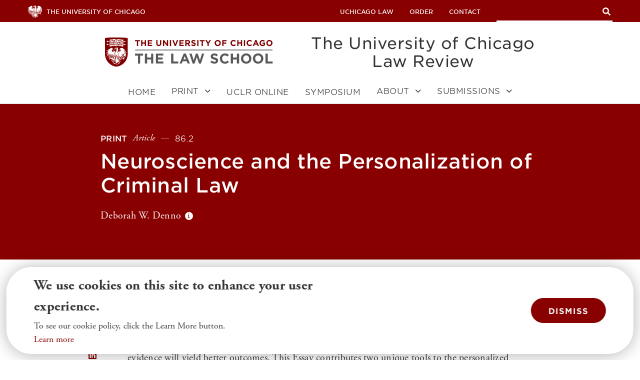

--- FILE ---
content_type: text/html; charset=UTF-8
request_url: https://lawreview.uchicago.edu/print-archive/neuroscience-and-personalization-criminal-law
body_size: 100690
content:
<!DOCTYPE html>
<html lang="en" dir="ltr" prefix="content: http://purl.org/rss/1.0/modules/content/  dc: http://purl.org/dc/terms/  foaf: http://xmlns.com/foaf/0.1/  og: http://ogp.me/ns#  rdfs: http://www.w3.org/2000/01/rdf-schema#  schema: http://schema.org/  sioc: http://rdfs.org/sioc/ns#  sioct: http://rdfs.org/sioc/types#  skos: http://www.w3.org/2004/02/skos/core#  xsd: http://www.w3.org/2001/XMLSchema# " class="" id="top" lang="en-GB">
  <head>
    <meta name="google-site-verification" content="UCIB5HFaHVVwY6QLGLkvqDWCnnVARPm5Upc0cISxtRg" />
    <meta charset="utf-8" /><script type="text/javascript">(window.NREUM||(NREUM={})).init={privacy:{cookies_enabled:true},ajax:{deny_list:["bam.nr-data.net"]},feature_flags:["soft_nav"],distributed_tracing:{enabled:true}};(window.NREUM||(NREUM={})).loader_config={agentID:"601370755",accountID:"3796978",trustKey:"66686",xpid:"VwEOV19UABAFUVNXDwkEVlU=",licenseKey:"NRJS-3c977f968ea2fe39382",applicationID:"552588301",browserID:"601370755"};;/*! For license information please see nr-loader-spa-1.306.0.min.js.LICENSE.txt */
(()=>{var e,t,r={384:(e,t,r)=>{"use strict";r.d(t,{NT:()=>s,US:()=>u,Zm:()=>a,bQ:()=>d,dV:()=>c,pV:()=>l});var n=r(6154),i=r(1863),o=r(1910);const s={beacon:"bam.nr-data.net",errorBeacon:"bam.nr-data.net"};function a(){return n.gm.NREUM||(n.gm.NREUM={}),void 0===n.gm.newrelic&&(n.gm.newrelic=n.gm.NREUM),n.gm.NREUM}function c(){let e=a();return e.o||(e.o={ST:n.gm.setTimeout,SI:n.gm.setImmediate||n.gm.setInterval,CT:n.gm.clearTimeout,XHR:n.gm.XMLHttpRequest,REQ:n.gm.Request,EV:n.gm.Event,PR:n.gm.Promise,MO:n.gm.MutationObserver,FETCH:n.gm.fetch,WS:n.gm.WebSocket},(0,o.i)(...Object.values(e.o))),e}function d(e,t){let r=a();r.initializedAgents??={},t.initializedAt={ms:(0,i.t)(),date:new Date},r.initializedAgents[e]=t}function u(e,t){a()[e]=t}function l(){return function(){let e=a();const t=e.info||{};e.info={beacon:s.beacon,errorBeacon:s.errorBeacon,...t}}(),function(){let e=a();const t=e.init||{};e.init={...t}}(),c(),function(){let e=a();const t=e.loader_config||{};e.loader_config={...t}}(),a()}},782:(e,t,r)=>{"use strict";r.d(t,{T:()=>n});const n=r(860).K7.pageViewTiming},860:(e,t,r)=>{"use strict";r.d(t,{$J:()=>u,K7:()=>c,P3:()=>d,XX:()=>i,Yy:()=>a,df:()=>o,qY:()=>n,v4:()=>s});const n="events",i="jserrors",o="browser/blobs",s="rum",a="browser/logs",c={ajax:"ajax",genericEvents:"generic_events",jserrors:i,logging:"logging",metrics:"metrics",pageAction:"page_action",pageViewEvent:"page_view_event",pageViewTiming:"page_view_timing",sessionReplay:"session_replay",sessionTrace:"session_trace",softNav:"soft_navigations",spa:"spa"},d={[c.pageViewEvent]:1,[c.pageViewTiming]:2,[c.metrics]:3,[c.jserrors]:4,[c.spa]:5,[c.ajax]:6,[c.sessionTrace]:7,[c.softNav]:8,[c.sessionReplay]:9,[c.logging]:10,[c.genericEvents]:11},u={[c.pageViewEvent]:s,[c.pageViewTiming]:n,[c.ajax]:n,[c.spa]:n,[c.softNav]:n,[c.metrics]:i,[c.jserrors]:i,[c.sessionTrace]:o,[c.sessionReplay]:o,[c.logging]:a,[c.genericEvents]:"ins"}},944:(e,t,r)=>{"use strict";r.d(t,{R:()=>i});var n=r(3241);function i(e,t){"function"==typeof console.debug&&(console.debug("New Relic Warning: https://github.com/newrelic/newrelic-browser-agent/blob/main/docs/warning-codes.md#".concat(e),t),(0,n.W)({agentIdentifier:null,drained:null,type:"data",name:"warn",feature:"warn",data:{code:e,secondary:t}}))}},993:(e,t,r)=>{"use strict";r.d(t,{A$:()=>o,ET:()=>s,TZ:()=>a,p_:()=>i});var n=r(860);const i={ERROR:"ERROR",WARN:"WARN",INFO:"INFO",DEBUG:"DEBUG",TRACE:"TRACE"},o={OFF:0,ERROR:1,WARN:2,INFO:3,DEBUG:4,TRACE:5},s="log",a=n.K7.logging},1687:(e,t,r)=>{"use strict";r.d(t,{Ak:()=>d,Ze:()=>f,x3:()=>u});var n=r(3241),i=r(7836),o=r(3606),s=r(860),a=r(2646);const c={};function d(e,t){const r={staged:!1,priority:s.P3[t]||0};l(e),c[e].get(t)||c[e].set(t,r)}function u(e,t){e&&c[e]&&(c[e].get(t)&&c[e].delete(t),p(e,t,!1),c[e].size&&h(e))}function l(e){if(!e)throw new Error("agentIdentifier required");c[e]||(c[e]=new Map)}function f(e="",t="feature",r=!1){if(l(e),!e||!c[e].get(t)||r)return p(e,t);c[e].get(t).staged=!0,h(e)}function h(e){const t=Array.from(c[e]);t.every(([e,t])=>t.staged)&&(t.sort((e,t)=>e[1].priority-t[1].priority),t.forEach(([t])=>{c[e].delete(t),p(e,t)}))}function p(e,t,r=!0){const s=e?i.ee.get(e):i.ee,c=o.i.handlers;if(!s.aborted&&s.backlog&&c){if((0,n.W)({agentIdentifier:e,type:"lifecycle",name:"drain",feature:t}),r){const e=s.backlog[t],r=c[t];if(r){for(let t=0;e&&t<e.length;++t)g(e[t],r);Object.entries(r).forEach(([e,t])=>{Object.values(t||{}).forEach(t=>{t[0]?.on&&t[0]?.context()instanceof a.y&&t[0].on(e,t[1])})})}}s.isolatedBacklog||delete c[t],s.backlog[t]=null,s.emit("drain-"+t,[])}}function g(e,t){var r=e[1];Object.values(t[r]||{}).forEach(t=>{var r=e[0];if(t[0]===r){var n=t[1],i=e[3],o=e[2];n.apply(i,o)}})}},1741:(e,t,r)=>{"use strict";r.d(t,{W:()=>o});var n=r(944),i=r(4261);class o{#e(e,...t){if(this[e]!==o.prototype[e])return this[e](...t);(0,n.R)(35,e)}addPageAction(e,t){return this.#e(i.hG,e,t)}register(e){return this.#e(i.eY,e)}recordCustomEvent(e,t){return this.#e(i.fF,e,t)}setPageViewName(e,t){return this.#e(i.Fw,e,t)}setCustomAttribute(e,t,r){return this.#e(i.cD,e,t,r)}noticeError(e,t){return this.#e(i.o5,e,t)}setUserId(e){return this.#e(i.Dl,e)}setApplicationVersion(e){return this.#e(i.nb,e)}setErrorHandler(e){return this.#e(i.bt,e)}addRelease(e,t){return this.#e(i.k6,e,t)}log(e,t){return this.#e(i.$9,e,t)}start(){return this.#e(i.d3)}finished(e){return this.#e(i.BL,e)}recordReplay(){return this.#e(i.CH)}pauseReplay(){return this.#e(i.Tb)}addToTrace(e){return this.#e(i.U2,e)}setCurrentRouteName(e){return this.#e(i.PA,e)}interaction(e){return this.#e(i.dT,e)}wrapLogger(e,t,r){return this.#e(i.Wb,e,t,r)}measure(e,t){return this.#e(i.V1,e,t)}consent(e){return this.#e(i.Pv,e)}}},1863:(e,t,r)=>{"use strict";function n(){return Math.floor(performance.now())}r.d(t,{t:()=>n})},1910:(e,t,r)=>{"use strict";r.d(t,{i:()=>o});var n=r(944);const i=new Map;function o(...e){return e.every(e=>{if(i.has(e))return i.get(e);const t="function"==typeof e?e.toString():"",r=t.includes("[native code]"),o=t.includes("nrWrapper");return r||o||(0,n.R)(64,e?.name||t),i.set(e,r),r})}},2555:(e,t,r)=>{"use strict";r.d(t,{D:()=>a,f:()=>s});var n=r(384),i=r(8122);const o={beacon:n.NT.beacon,errorBeacon:n.NT.errorBeacon,licenseKey:void 0,applicationID:void 0,sa:void 0,queueTime:void 0,applicationTime:void 0,ttGuid:void 0,user:void 0,account:void 0,product:void 0,extra:void 0,jsAttributes:{},userAttributes:void 0,atts:void 0,transactionName:void 0,tNamePlain:void 0};function s(e){try{return!!e.licenseKey&&!!e.errorBeacon&&!!e.applicationID}catch(e){return!1}}const a=e=>(0,i.a)(e,o)},2614:(e,t,r)=>{"use strict";r.d(t,{BB:()=>s,H3:()=>n,g:()=>d,iL:()=>c,tS:()=>a,uh:()=>i,wk:()=>o});const n="NRBA",i="SESSION",o=144e5,s=18e5,a={STARTED:"session-started",PAUSE:"session-pause",RESET:"session-reset",RESUME:"session-resume",UPDATE:"session-update"},c={SAME_TAB:"same-tab",CROSS_TAB:"cross-tab"},d={OFF:0,FULL:1,ERROR:2}},2646:(e,t,r)=>{"use strict";r.d(t,{y:()=>n});class n{constructor(e){this.contextId=e}}},2843:(e,t,r)=>{"use strict";r.d(t,{G:()=>o,u:()=>i});var n=r(3878);function i(e,t=!1,r,i){(0,n.DD)("visibilitychange",function(){if(t)return void("hidden"===document.visibilityState&&e());e(document.visibilityState)},r,i)}function o(e,t,r){(0,n.sp)("pagehide",e,t,r)}},3241:(e,t,r)=>{"use strict";r.d(t,{W:()=>o});var n=r(6154);const i="newrelic";function o(e={}){try{n.gm.dispatchEvent(new CustomEvent(i,{detail:e}))}catch(e){}}},3304:(e,t,r)=>{"use strict";r.d(t,{A:()=>o});var n=r(7836);const i=()=>{const e=new WeakSet;return(t,r)=>{if("object"==typeof r&&null!==r){if(e.has(r))return;e.add(r)}return r}};function o(e){try{return JSON.stringify(e,i())??""}catch(e){try{n.ee.emit("internal-error",[e])}catch(e){}return""}}},3333:(e,t,r)=>{"use strict";r.d(t,{$v:()=>u,TZ:()=>n,Xh:()=>c,Zp:()=>i,kd:()=>d,mq:()=>a,nf:()=>s,qN:()=>o});const n=r(860).K7.genericEvents,i=["auxclick","click","copy","keydown","paste","scrollend"],o=["focus","blur"],s=4,a=1e3,c=2e3,d=["PageAction","UserAction","BrowserPerformance"],u={RESOURCES:"experimental.resources",REGISTER:"register"}},3434:(e,t,r)=>{"use strict";r.d(t,{Jt:()=>o,YM:()=>d});var n=r(7836),i=r(5607);const o="nr@original:".concat(i.W),s=50;var a=Object.prototype.hasOwnProperty,c=!1;function d(e,t){return e||(e=n.ee),r.inPlace=function(e,t,n,i,o){n||(n="");const s="-"===n.charAt(0);for(let a=0;a<t.length;a++){const c=t[a],d=e[c];l(d)||(e[c]=r(d,s?c+n:n,i,c,o))}},r.flag=o,r;function r(t,r,n,c,d){return l(t)?t:(r||(r=""),nrWrapper[o]=t,function(e,t,r){if(Object.defineProperty&&Object.keys)try{return Object.keys(e).forEach(function(r){Object.defineProperty(t,r,{get:function(){return e[r]},set:function(t){return e[r]=t,t}})}),t}catch(e){u([e],r)}for(var n in e)a.call(e,n)&&(t[n]=e[n])}(t,nrWrapper,e),nrWrapper);function nrWrapper(){var o,a,l,f;let h;try{a=this,o=[...arguments],l="function"==typeof n?n(o,a):n||{}}catch(t){u([t,"",[o,a,c],l],e)}i(r+"start",[o,a,c],l,d);const p=performance.now();let g;try{return f=t.apply(a,o),g=performance.now(),f}catch(e){throw g=performance.now(),i(r+"err",[o,a,e],l,d),h=e,h}finally{const e=g-p,t={start:p,end:g,duration:e,isLongTask:e>=s,methodName:c,thrownError:h};t.isLongTask&&i("long-task",[t,a],l,d),i(r+"end",[o,a,f],l,d)}}}function i(r,n,i,o){if(!c||t){var s=c;c=!0;try{e.emit(r,n,i,t,o)}catch(t){u([t,r,n,i],e)}c=s}}}function u(e,t){t||(t=n.ee);try{t.emit("internal-error",e)}catch(e){}}function l(e){return!(e&&"function"==typeof e&&e.apply&&!e[o])}},3606:(e,t,r)=>{"use strict";r.d(t,{i:()=>o});var n=r(9908);o.on=s;var i=o.handlers={};function o(e,t,r,o){s(o||n.d,i,e,t,r)}function s(e,t,r,i,o){o||(o="feature"),e||(e=n.d);var s=t[o]=t[o]||{};(s[r]=s[r]||[]).push([e,i])}},3738:(e,t,r)=>{"use strict";r.d(t,{He:()=>i,Kp:()=>a,Lc:()=>d,Rz:()=>u,TZ:()=>n,bD:()=>o,d3:()=>s,jx:()=>l,sl:()=>f,uP:()=>c});const n=r(860).K7.sessionTrace,i="bstResource",o="resource",s="-start",a="-end",c="fn"+s,d="fn"+a,u="pushState",l=1e3,f=3e4},3785:(e,t,r)=>{"use strict";r.d(t,{R:()=>c,b:()=>d});var n=r(9908),i=r(1863),o=r(860),s=r(3969),a=r(993);function c(e,t,r={},c=a.p_.INFO,d=!0,u,l=(0,i.t)()){(0,n.p)(s.xV,["API/logging/".concat(c.toLowerCase(),"/called")],void 0,o.K7.metrics,e),(0,n.p)(a.ET,[l,t,r,c,d,u],void 0,o.K7.logging,e)}function d(e){return"string"==typeof e&&Object.values(a.p_).some(t=>t===e.toUpperCase().trim())}},3878:(e,t,r)=>{"use strict";function n(e,t){return{capture:e,passive:!1,signal:t}}function i(e,t,r=!1,i){window.addEventListener(e,t,n(r,i))}function o(e,t,r=!1,i){document.addEventListener(e,t,n(r,i))}r.d(t,{DD:()=>o,jT:()=>n,sp:()=>i})},3962:(e,t,r)=>{"use strict";r.d(t,{AM:()=>s,O2:()=>l,OV:()=>o,Qu:()=>f,TZ:()=>c,ih:()=>h,pP:()=>a,t1:()=>u,tC:()=>i,wD:()=>d});var n=r(860);const i=["click","keydown","submit"],o="popstate",s="api",a="initialPageLoad",c=n.K7.softNav,d=5e3,u=500,l={INITIAL_PAGE_LOAD:"",ROUTE_CHANGE:1,UNSPECIFIED:2},f={INTERACTION:1,AJAX:2,CUSTOM_END:3,CUSTOM_TRACER:4},h={IP:"in progress",PF:"pending finish",FIN:"finished",CAN:"cancelled"}},3969:(e,t,r)=>{"use strict";r.d(t,{TZ:()=>n,XG:()=>a,rs:()=>i,xV:()=>s,z_:()=>o});const n=r(860).K7.metrics,i="sm",o="cm",s="storeSupportabilityMetrics",a="storeEventMetrics"},4234:(e,t,r)=>{"use strict";r.d(t,{W:()=>o});var n=r(7836),i=r(1687);class o{constructor(e,t){this.agentIdentifier=e,this.ee=n.ee.get(e),this.featureName=t,this.blocked=!1}deregisterDrain(){(0,i.x3)(this.agentIdentifier,this.featureName)}}},4261:(e,t,r)=>{"use strict";r.d(t,{$9:()=>u,BL:()=>c,CH:()=>p,Dl:()=>x,Fw:()=>w,PA:()=>v,Pl:()=>n,Pv:()=>A,Tb:()=>f,U2:()=>s,V1:()=>E,Wb:()=>T,bt:()=>y,cD:()=>b,d3:()=>R,dT:()=>d,eY:()=>g,fF:()=>h,hG:()=>o,hw:()=>i,k6:()=>a,nb:()=>m,o5:()=>l});const n="api-",i=n+"ixn-",o="addPageAction",s="addToTrace",a="addRelease",c="finished",d="interaction",u="log",l="noticeError",f="pauseReplay",h="recordCustomEvent",p="recordReplay",g="register",m="setApplicationVersion",v="setCurrentRouteName",b="setCustomAttribute",y="setErrorHandler",w="setPageViewName",x="setUserId",R="start",T="wrapLogger",E="measure",A="consent"},4387:(e,t,r)=>{"use strict";function n(e={}){return!(!e.id||!e.name)}function i(e){return"string"==typeof e&&e.trim().length<501||"number"==typeof e}function o(e,t){if(2!==t?.harvestEndpointVersion)return{};const r=t.agentRef.runtime.appMetadata.agents[0].entityGuid;return n(e)?{"source.id":e.id,"source.name":e.name,"source.type":e.type,"parent.id":e.parent?.id||r}:{"entity.guid":r,appId:t.agentRef.info.applicationID}}r.d(t,{Ux:()=>o,c7:()=>n,yo:()=>i})},5205:(e,t,r)=>{"use strict";r.d(t,{j:()=>_});var n=r(384),i=r(1741);var o=r(2555),s=r(3333);const a=e=>{if(!e||"string"!=typeof e)return!1;try{document.createDocumentFragment().querySelector(e)}catch{return!1}return!0};var c=r(2614),d=r(944),u=r(8122);const l="[data-nr-mask]",f=e=>(0,u.a)(e,(()=>{const e={feature_flags:[],experimental:{allow_registered_children:!1,resources:!1},mask_selector:"*",block_selector:"[data-nr-block]",mask_input_options:{color:!1,date:!1,"datetime-local":!1,email:!1,month:!1,number:!1,range:!1,search:!1,tel:!1,text:!1,time:!1,url:!1,week:!1,textarea:!1,select:!1,password:!0}};return{ajax:{deny_list:void 0,block_internal:!0,enabled:!0,autoStart:!0},api:{get allow_registered_children(){return e.feature_flags.includes(s.$v.REGISTER)||e.experimental.allow_registered_children},set allow_registered_children(t){e.experimental.allow_registered_children=t},duplicate_registered_data:!1},browser_consent_mode:{enabled:!1},distributed_tracing:{enabled:void 0,exclude_newrelic_header:void 0,cors_use_newrelic_header:void 0,cors_use_tracecontext_headers:void 0,allowed_origins:void 0},get feature_flags(){return e.feature_flags},set feature_flags(t){e.feature_flags=t},generic_events:{enabled:!0,autoStart:!0},harvest:{interval:30},jserrors:{enabled:!0,autoStart:!0},logging:{enabled:!0,autoStart:!0},metrics:{enabled:!0,autoStart:!0},obfuscate:void 0,page_action:{enabled:!0},page_view_event:{enabled:!0,autoStart:!0},page_view_timing:{enabled:!0,autoStart:!0},performance:{capture_marks:!1,capture_measures:!1,capture_detail:!0,resources:{get enabled(){return e.feature_flags.includes(s.$v.RESOURCES)||e.experimental.resources},set enabled(t){e.experimental.resources=t},asset_types:[],first_party_domains:[],ignore_newrelic:!0}},privacy:{cookies_enabled:!0},proxy:{assets:void 0,beacon:void 0},session:{expiresMs:c.wk,inactiveMs:c.BB},session_replay:{autoStart:!0,enabled:!1,preload:!1,sampling_rate:10,error_sampling_rate:100,collect_fonts:!1,inline_images:!1,fix_stylesheets:!0,mask_all_inputs:!0,get mask_text_selector(){return e.mask_selector},set mask_text_selector(t){a(t)?e.mask_selector="".concat(t,",").concat(l):""===t||null===t?e.mask_selector=l:(0,d.R)(5,t)},get block_class(){return"nr-block"},get ignore_class(){return"nr-ignore"},get mask_text_class(){return"nr-mask"},get block_selector(){return e.block_selector},set block_selector(t){a(t)?e.block_selector+=",".concat(t):""!==t&&(0,d.R)(6,t)},get mask_input_options(){return e.mask_input_options},set mask_input_options(t){t&&"object"==typeof t?e.mask_input_options={...t,password:!0}:(0,d.R)(7,t)}},session_trace:{enabled:!0,autoStart:!0},soft_navigations:{enabled:!0,autoStart:!0},spa:{enabled:!0,autoStart:!0},ssl:void 0,user_actions:{enabled:!0,elementAttributes:["id","className","tagName","type"]}}})());var h=r(6154),p=r(9324);let g=0;const m={buildEnv:p.F3,distMethod:p.Xs,version:p.xv,originTime:h.WN},v={consented:!1},b={appMetadata:{},get consented(){return this.session?.state?.consent||v.consented},set consented(e){v.consented=e},customTransaction:void 0,denyList:void 0,disabled:!1,harvester:void 0,isolatedBacklog:!1,isRecording:!1,loaderType:void 0,maxBytes:3e4,obfuscator:void 0,onerror:void 0,ptid:void 0,releaseIds:{},session:void 0,timeKeeper:void 0,registeredEntities:[],jsAttributesMetadata:{bytes:0},get harvestCount(){return++g}},y=e=>{const t=(0,u.a)(e,b),r=Object.keys(m).reduce((e,t)=>(e[t]={value:m[t],writable:!1,configurable:!0,enumerable:!0},e),{});return Object.defineProperties(t,r)};var w=r(5701);const x=e=>{const t=e.startsWith("http");e+="/",r.p=t?e:"https://"+e};var R=r(7836),T=r(3241);const E={accountID:void 0,trustKey:void 0,agentID:void 0,licenseKey:void 0,applicationID:void 0,xpid:void 0},A=e=>(0,u.a)(e,E),S=new Set;function _(e,t={},r,s){let{init:a,info:c,loader_config:d,runtime:u={},exposed:l=!0}=t;if(!c){const e=(0,n.pV)();a=e.init,c=e.info,d=e.loader_config}e.init=f(a||{}),e.loader_config=A(d||{}),c.jsAttributes??={},h.bv&&(c.jsAttributes.isWorker=!0),e.info=(0,o.D)(c);const p=e.init,g=[c.beacon,c.errorBeacon];S.has(e.agentIdentifier)||(p.proxy.assets&&(x(p.proxy.assets),g.push(p.proxy.assets)),p.proxy.beacon&&g.push(p.proxy.beacon),e.beacons=[...g],function(e){const t=(0,n.pV)();Object.getOwnPropertyNames(i.W.prototype).forEach(r=>{const n=i.W.prototype[r];if("function"!=typeof n||"constructor"===n)return;let o=t[r];e[r]&&!1!==e.exposed&&"micro-agent"!==e.runtime?.loaderType&&(t[r]=(...t)=>{const n=e[r](...t);return o?o(...t):n})})}(e),(0,n.US)("activatedFeatures",w.B),e.runSoftNavOverSpa&&=!0===p.soft_navigations.enabled&&p.feature_flags.includes("soft_nav")),u.denyList=[...p.ajax.deny_list||[],...p.ajax.block_internal?g:[]],u.ptid=e.agentIdentifier,u.loaderType=r,e.runtime=y(u),S.has(e.agentIdentifier)||(e.ee=R.ee.get(e.agentIdentifier),e.exposed=l,(0,T.W)({agentIdentifier:e.agentIdentifier,drained:!!w.B?.[e.agentIdentifier],type:"lifecycle",name:"initialize",feature:void 0,data:e.config})),S.add(e.agentIdentifier)}},5270:(e,t,r)=>{"use strict";r.d(t,{Aw:()=>s,SR:()=>o,rF:()=>a});var n=r(384),i=r(7767);function o(e){return!!(0,n.dV)().o.MO&&(0,i.V)(e)&&!0===e?.session_trace.enabled}function s(e){return!0===e?.session_replay.preload&&o(e)}function a(e,t){try{if("string"==typeof t?.type){if("password"===t.type.toLowerCase())return"*".repeat(e?.length||0);if(void 0!==t?.dataset?.nrUnmask||t?.classList?.contains("nr-unmask"))return e}}catch(e){}return"string"==typeof e?e.replace(/[\S]/g,"*"):"*".repeat(e?.length||0)}},5289:(e,t,r)=>{"use strict";r.d(t,{GG:()=>s,Qr:()=>c,sB:()=>a});var n=r(3878),i=r(6389);function o(){return"undefined"==typeof document||"complete"===document.readyState}function s(e,t){if(o())return e();const r=(0,i.J)(e),s=setInterval(()=>{o()&&(clearInterval(s),r())},500);(0,n.sp)("load",r,t)}function a(e){if(o())return e();(0,n.DD)("DOMContentLoaded",e)}function c(e){if(o())return e();(0,n.sp)("popstate",e)}},5607:(e,t,r)=>{"use strict";r.d(t,{W:()=>n});const n=(0,r(9566).bz)()},5701:(e,t,r)=>{"use strict";r.d(t,{B:()=>o,t:()=>s});var n=r(3241);const i=new Set,o={};function s(e,t){const r=t.agentIdentifier;o[r]??={},e&&"object"==typeof e&&(i.has(r)||(t.ee.emit("rumresp",[e]),o[r]=e,i.add(r),(0,n.W)({agentIdentifier:r,loaded:!0,drained:!0,type:"lifecycle",name:"load",feature:void 0,data:e})))}},6154:(e,t,r)=>{"use strict";r.d(t,{A4:()=>a,OF:()=>u,RI:()=>i,WN:()=>h,bv:()=>o,eN:()=>p,gm:()=>s,lR:()=>f,m:()=>d,mw:()=>c,sb:()=>l});var n=r(1863);const i="undefined"!=typeof window&&!!window.document,o="undefined"!=typeof WorkerGlobalScope&&("undefined"!=typeof self&&self instanceof WorkerGlobalScope&&self.navigator instanceof WorkerNavigator||"undefined"!=typeof globalThis&&globalThis instanceof WorkerGlobalScope&&globalThis.navigator instanceof WorkerNavigator),s=i?window:"undefined"!=typeof WorkerGlobalScope&&("undefined"!=typeof self&&self instanceof WorkerGlobalScope&&self||"undefined"!=typeof globalThis&&globalThis instanceof WorkerGlobalScope&&globalThis),a="complete"===s?.document?.readyState,c=Boolean("hidden"===s?.document?.visibilityState),d=""+s?.location,u=/iPad|iPhone|iPod/.test(s.navigator?.userAgent),l=u&&"undefined"==typeof SharedWorker,f=(()=>{const e=s.navigator?.userAgent?.match(/Firefox[/\s](\d+\.\d+)/);return Array.isArray(e)&&e.length>=2?+e[1]:0})(),h=Date.now()-(0,n.t)(),p=()=>"undefined"!=typeof PerformanceNavigationTiming&&s?.performance?.getEntriesByType("navigation")?.[0]?.responseStart},6344:(e,t,r)=>{"use strict";r.d(t,{BB:()=>u,Qb:()=>l,TZ:()=>i,Ug:()=>s,Vh:()=>o,_s:()=>a,bc:()=>d,yP:()=>c});var n=r(2614);const i=r(860).K7.sessionReplay,o="errorDuringReplay",s=.12,a={DomContentLoaded:0,Load:1,FullSnapshot:2,IncrementalSnapshot:3,Meta:4,Custom:5},c={[n.g.ERROR]:15e3,[n.g.FULL]:3e5,[n.g.OFF]:0},d={RESET:{message:"Session was reset",sm:"Reset"},IMPORT:{message:"Recorder failed to import",sm:"Import"},TOO_MANY:{message:"429: Too Many Requests",sm:"Too-Many"},TOO_BIG:{message:"Payload was too large",sm:"Too-Big"},CROSS_TAB:{message:"Session Entity was set to OFF on another tab",sm:"Cross-Tab"},ENTITLEMENTS:{message:"Session Replay is not allowed and will not be started",sm:"Entitlement"}},u=5e3,l={API:"api",RESUME:"resume",SWITCH_TO_FULL:"switchToFull",INITIALIZE:"initialize",PRELOAD:"preload"}},6389:(e,t,r)=>{"use strict";function n(e,t=500,r={}){const n=r?.leading||!1;let i;return(...r)=>{n&&void 0===i&&(e.apply(this,r),i=setTimeout(()=>{i=clearTimeout(i)},t)),n||(clearTimeout(i),i=setTimeout(()=>{e.apply(this,r)},t))}}function i(e){let t=!1;return(...r)=>{t||(t=!0,e.apply(this,r))}}r.d(t,{J:()=>i,s:()=>n})},6630:(e,t,r)=>{"use strict";r.d(t,{T:()=>n});const n=r(860).K7.pageViewEvent},6774:(e,t,r)=>{"use strict";r.d(t,{T:()=>n});const n=r(860).K7.jserrors},7295:(e,t,r)=>{"use strict";r.d(t,{Xv:()=>s,gX:()=>i,iW:()=>o});var n=[];function i(e){if(!e||o(e))return!1;if(0===n.length)return!0;for(var t=0;t<n.length;t++){var r=n[t];if("*"===r.hostname)return!1;if(a(r.hostname,e.hostname)&&c(r.pathname,e.pathname))return!1}return!0}function o(e){return void 0===e.hostname}function s(e){if(n=[],e&&e.length)for(var t=0;t<e.length;t++){let r=e[t];if(!r)continue;0===r.indexOf("http://")?r=r.substring(7):0===r.indexOf("https://")&&(r=r.substring(8));const i=r.indexOf("/");let o,s;i>0?(o=r.substring(0,i),s=r.substring(i)):(o=r,s="");let[a]=o.split(":");n.push({hostname:a,pathname:s})}}function a(e,t){return!(e.length>t.length)&&t.indexOf(e)===t.length-e.length}function c(e,t){return 0===e.indexOf("/")&&(e=e.substring(1)),0===t.indexOf("/")&&(t=t.substring(1)),""===e||e===t}},7378:(e,t,r)=>{"use strict";r.d(t,{$p:()=>R,BR:()=>b,Kp:()=>x,L3:()=>y,Lc:()=>c,NC:()=>o,SG:()=>u,TZ:()=>i,U6:()=>p,UT:()=>m,d3:()=>w,dT:()=>f,e5:()=>E,gx:()=>v,l9:()=>l,oW:()=>h,op:()=>g,rw:()=>d,tH:()=>A,uP:()=>a,wW:()=>T,xq:()=>s});var n=r(384);const i=r(860).K7.spa,o=["click","submit","keypress","keydown","keyup","change"],s=999,a="fn-start",c="fn-end",d="cb-start",u="api-ixn-",l="remaining",f="interaction",h="spaNode",p="jsonpNode",g="fetch-start",m="fetch-done",v="fetch-body-",b="jsonp-end",y=(0,n.dV)().o.ST,w="-start",x="-end",R="-body",T="cb"+x,E="jsTime",A="fetch"},7485:(e,t,r)=>{"use strict";r.d(t,{D:()=>i});var n=r(6154);function i(e){if(0===(e||"").indexOf("data:"))return{protocol:"data"};try{const t=new URL(e,location.href),r={port:t.port,hostname:t.hostname,pathname:t.pathname,search:t.search,protocol:t.protocol.slice(0,t.protocol.indexOf(":")),sameOrigin:t.protocol===n.gm?.location?.protocol&&t.host===n.gm?.location?.host};return r.port&&""!==r.port||("http:"===t.protocol&&(r.port="80"),"https:"===t.protocol&&(r.port="443")),r.pathname&&""!==r.pathname?r.pathname.startsWith("/")||(r.pathname="/".concat(r.pathname)):r.pathname="/",r}catch(e){return{}}}},7699:(e,t,r)=>{"use strict";r.d(t,{It:()=>o,KC:()=>a,No:()=>i,qh:()=>s});var n=r(860);const i=16e3,o=1e6,s="SESSION_ERROR",a={[n.K7.logging]:!0,[n.K7.genericEvents]:!1,[n.K7.jserrors]:!1,[n.K7.ajax]:!1}},7767:(e,t,r)=>{"use strict";r.d(t,{V:()=>i});var n=r(6154);const i=e=>n.RI&&!0===e?.privacy.cookies_enabled},7836:(e,t,r)=>{"use strict";r.d(t,{P:()=>a,ee:()=>c});var n=r(384),i=r(8990),o=r(2646),s=r(5607);const a="nr@context:".concat(s.W),c=function e(t,r){var n={},s={},u={},l=!1;try{l=16===r.length&&d.initializedAgents?.[r]?.runtime.isolatedBacklog}catch(e){}var f={on:p,addEventListener:p,removeEventListener:function(e,t){var r=n[e];if(!r)return;for(var i=0;i<r.length;i++)r[i]===t&&r.splice(i,1)},emit:function(e,r,n,i,o){!1!==o&&(o=!0);if(c.aborted&&!i)return;t&&o&&t.emit(e,r,n);var a=h(n);g(e).forEach(e=>{e.apply(a,r)});var d=v()[s[e]];d&&d.push([f,e,r,a]);return a},get:m,listeners:g,context:h,buffer:function(e,t){const r=v();if(t=t||"feature",f.aborted)return;Object.entries(e||{}).forEach(([e,n])=>{s[n]=t,t in r||(r[t]=[])})},abort:function(){f._aborted=!0,Object.keys(f.backlog).forEach(e=>{delete f.backlog[e]})},isBuffering:function(e){return!!v()[s[e]]},debugId:r,backlog:l?{}:t&&"object"==typeof t.backlog?t.backlog:{},isolatedBacklog:l};return Object.defineProperty(f,"aborted",{get:()=>{let e=f._aborted||!1;return e||(t&&(e=t.aborted),e)}}),f;function h(e){return e&&e instanceof o.y?e:e?(0,i.I)(e,a,()=>new o.y(a)):new o.y(a)}function p(e,t){n[e]=g(e).concat(t)}function g(e){return n[e]||[]}function m(t){return u[t]=u[t]||e(f,t)}function v(){return f.backlog}}(void 0,"globalEE"),d=(0,n.Zm)();d.ee||(d.ee=c)},8122:(e,t,r)=>{"use strict";r.d(t,{a:()=>i});var n=r(944);function i(e,t){try{if(!e||"object"!=typeof e)return(0,n.R)(3);if(!t||"object"!=typeof t)return(0,n.R)(4);const r=Object.create(Object.getPrototypeOf(t),Object.getOwnPropertyDescriptors(t)),o=0===Object.keys(r).length?e:r;for(let s in o)if(void 0!==e[s])try{if(null===e[s]){r[s]=null;continue}Array.isArray(e[s])&&Array.isArray(t[s])?r[s]=Array.from(new Set([...e[s],...t[s]])):"object"==typeof e[s]&&"object"==typeof t[s]?r[s]=i(e[s],t[s]):r[s]=e[s]}catch(e){r[s]||(0,n.R)(1,e)}return r}catch(e){(0,n.R)(2,e)}}},8139:(e,t,r)=>{"use strict";r.d(t,{u:()=>f});var n=r(7836),i=r(3434),o=r(8990),s=r(6154);const a={},c=s.gm.XMLHttpRequest,d="addEventListener",u="removeEventListener",l="nr@wrapped:".concat(n.P);function f(e){var t=function(e){return(e||n.ee).get("events")}(e);if(a[t.debugId]++)return t;a[t.debugId]=1;var r=(0,i.YM)(t,!0);function f(e){r.inPlace(e,[d,u],"-",p)}function p(e,t){return e[1]}return"getPrototypeOf"in Object&&(s.RI&&h(document,f),c&&h(c.prototype,f),h(s.gm,f)),t.on(d+"-start",function(e,t){var n=e[1];if(null!==n&&("function"==typeof n||"object"==typeof n)&&"newrelic"!==e[0]){var i=(0,o.I)(n,l,function(){var e={object:function(){if("function"!=typeof n.handleEvent)return;return n.handleEvent.apply(n,arguments)},function:n}[typeof n];return e?r(e,"fn-",null,e.name||"anonymous"):n});this.wrapped=e[1]=i}}),t.on(u+"-start",function(e){e[1]=this.wrapped||e[1]}),t}function h(e,t,...r){let n=e;for(;"object"==typeof n&&!Object.prototype.hasOwnProperty.call(n,d);)n=Object.getPrototypeOf(n);n&&t(n,...r)}},8374:(e,t,r)=>{r.nc=(()=>{try{return document?.currentScript?.nonce}catch(e){}return""})()},8990:(e,t,r)=>{"use strict";r.d(t,{I:()=>i});var n=Object.prototype.hasOwnProperty;function i(e,t,r){if(n.call(e,t))return e[t];var i=r();if(Object.defineProperty&&Object.keys)try{return Object.defineProperty(e,t,{value:i,writable:!0,enumerable:!1}),i}catch(e){}return e[t]=i,i}},9300:(e,t,r)=>{"use strict";r.d(t,{T:()=>n});const n=r(860).K7.ajax},9324:(e,t,r)=>{"use strict";r.d(t,{AJ:()=>s,F3:()=>i,Xs:()=>o,Yq:()=>a,xv:()=>n});const n="1.306.0",i="PROD",o="CDN",s="@newrelic/rrweb",a="1.0.1"},9566:(e,t,r)=>{"use strict";r.d(t,{LA:()=>a,ZF:()=>c,bz:()=>s,el:()=>d});var n=r(6154);const i="xxxxxxxx-xxxx-4xxx-yxxx-xxxxxxxxxxxx";function o(e,t){return e?15&e[t]:16*Math.random()|0}function s(){const e=n.gm?.crypto||n.gm?.msCrypto;let t,r=0;return e&&e.getRandomValues&&(t=e.getRandomValues(new Uint8Array(30))),i.split("").map(e=>"x"===e?o(t,r++).toString(16):"y"===e?(3&o()|8).toString(16):e).join("")}function a(e){const t=n.gm?.crypto||n.gm?.msCrypto;let r,i=0;t&&t.getRandomValues&&(r=t.getRandomValues(new Uint8Array(e)));const s=[];for(var a=0;a<e;a++)s.push(o(r,i++).toString(16));return s.join("")}function c(){return a(16)}function d(){return a(32)}},9908:(e,t,r)=>{"use strict";r.d(t,{d:()=>n,p:()=>i});var n=r(7836).ee.get("handle");function i(e,t,r,i,o){o?(o.buffer([e],i),o.emit(e,t,r)):(n.buffer([e],i),n.emit(e,t,r))}}},n={};function i(e){var t=n[e];if(void 0!==t)return t.exports;var o=n[e]={exports:{}};return r[e](o,o.exports,i),o.exports}i.m=r,i.d=(e,t)=>{for(var r in t)i.o(t,r)&&!i.o(e,r)&&Object.defineProperty(e,r,{enumerable:!0,get:t[r]})},i.f={},i.e=e=>Promise.all(Object.keys(i.f).reduce((t,r)=>(i.f[r](e,t),t),[])),i.u=e=>({212:"nr-spa-compressor",249:"nr-spa-recorder",478:"nr-spa"}[e]+"-1.306.0.min.js"),i.o=(e,t)=>Object.prototype.hasOwnProperty.call(e,t),e={},t="NRBA-1.306.0.PROD:",i.l=(r,n,o,s)=>{if(e[r])e[r].push(n);else{var a,c;if(void 0!==o)for(var d=document.getElementsByTagName("script"),u=0;u<d.length;u++){var l=d[u];if(l.getAttribute("src")==r||l.getAttribute("data-webpack")==t+o){a=l;break}}if(!a){c=!0;var f={478:"sha512-aOsrvCAZ97m4mi9/Q4P4Dl7seaB7sOFJOs8qmPK71B7CWoc9bXc5a5319PV5PSQ3SmEq++JW0qpaiKWV7MTLEg==",249:"sha512-nPxm1wa+eWrD9VPj39BAOPa200tURpQREipOlSDpePq/R8Y4hd4lO6tDy6C/6jm/J54CUHnLYeGyLZ/GIlo7gg==",212:"sha512-zcA2FBsG3fy6K+G9+4J1T2M6AmHuICGsq35BrGWu1rmRJwYBUqdOhAAxJkXYpoBy/9vKZ7LBcGpOEjABpjEWCQ=="};(a=document.createElement("script")).charset="utf-8",i.nc&&a.setAttribute("nonce",i.nc),a.setAttribute("data-webpack",t+o),a.src=r,0!==a.src.indexOf(window.location.origin+"/")&&(a.crossOrigin="anonymous"),f[s]&&(a.integrity=f[s])}e[r]=[n];var h=(t,n)=>{a.onerror=a.onload=null,clearTimeout(p);var i=e[r];if(delete e[r],a.parentNode&&a.parentNode.removeChild(a),i&&i.forEach(e=>e(n)),t)return t(n)},p=setTimeout(h.bind(null,void 0,{type:"timeout",target:a}),12e4);a.onerror=h.bind(null,a.onerror),a.onload=h.bind(null,a.onload),c&&document.head.appendChild(a)}},i.r=e=>{"undefined"!=typeof Symbol&&Symbol.toStringTag&&Object.defineProperty(e,Symbol.toStringTag,{value:"Module"}),Object.defineProperty(e,"__esModule",{value:!0})},i.p="https://js-agent.newrelic.com/",(()=>{var e={38:0,788:0};i.f.j=(t,r)=>{var n=i.o(e,t)?e[t]:void 0;if(0!==n)if(n)r.push(n[2]);else{var o=new Promise((r,i)=>n=e[t]=[r,i]);r.push(n[2]=o);var s=i.p+i.u(t),a=new Error;i.l(s,r=>{if(i.o(e,t)&&(0!==(n=e[t])&&(e[t]=void 0),n)){var o=r&&("load"===r.type?"missing":r.type),s=r&&r.target&&r.target.src;a.message="Loading chunk "+t+" failed: ("+o+": "+s+")",a.name="ChunkLoadError",a.type=o,a.request=s,n[1](a)}},"chunk-"+t,t)}};var t=(t,r)=>{var n,o,[s,a,c]=r,d=0;if(s.some(t=>0!==e[t])){for(n in a)i.o(a,n)&&(i.m[n]=a[n]);if(c)c(i)}for(t&&t(r);d<s.length;d++)o=s[d],i.o(e,o)&&e[o]&&e[o][0](),e[o]=0},r=self["webpackChunk:NRBA-1.306.0.PROD"]=self["webpackChunk:NRBA-1.306.0.PROD"]||[];r.forEach(t.bind(null,0)),r.push=t.bind(null,r.push.bind(r))})(),(()=>{"use strict";i(8374);var e=i(9566),t=i(1741);class r extends t.W{agentIdentifier=(0,e.LA)(16)}var n=i(860);const o=Object.values(n.K7);var s=i(5205);var a=i(9908),c=i(1863),d=i(4261),u=i(3241),l=i(944),f=i(5701),h=i(3969);function p(e,t,i,o){const s=o||i;!s||s[e]&&s[e]!==r.prototype[e]||(s[e]=function(){(0,a.p)(h.xV,["API/"+e+"/called"],void 0,n.K7.metrics,i.ee),(0,u.W)({agentIdentifier:i.agentIdentifier,drained:!!f.B?.[i.agentIdentifier],type:"data",name:"api",feature:d.Pl+e,data:{}});try{return t.apply(this,arguments)}catch(e){(0,l.R)(23,e)}})}function g(e,t,r,n,i){const o=e.info;null===r?delete o.jsAttributes[t]:o.jsAttributes[t]=r,(i||null===r)&&(0,a.p)(d.Pl+n,[(0,c.t)(),t,r],void 0,"session",e.ee)}var m=i(1687),v=i(4234),b=i(5289),y=i(6154),w=i(5270),x=i(7767),R=i(6389),T=i(7699);class E extends v.W{constructor(e,t){super(e.agentIdentifier,t),this.agentRef=e,this.abortHandler=void 0,this.featAggregate=void 0,this.loadedSuccessfully=void 0,this.onAggregateImported=new Promise(e=>{this.loadedSuccessfully=e}),this.deferred=Promise.resolve(),!1===e.init[this.featureName].autoStart?this.deferred=new Promise((t,r)=>{this.ee.on("manual-start-all",(0,R.J)(()=>{(0,m.Ak)(e.agentIdentifier,this.featureName),t()}))}):(0,m.Ak)(e.agentIdentifier,t)}importAggregator(e,t,r={}){if(this.featAggregate)return;const n=async()=>{let n;await this.deferred;try{if((0,x.V)(e.init)){const{setupAgentSession:t}=await i.e(478).then(i.bind(i,8766));n=t(e)}}catch(e){(0,l.R)(20,e),this.ee.emit("internal-error",[e]),(0,a.p)(T.qh,[e],void 0,this.featureName,this.ee)}try{if(!this.#t(this.featureName,n,e.init))return(0,m.Ze)(this.agentIdentifier,this.featureName),void this.loadedSuccessfully(!1);const{Aggregate:i}=await t();this.featAggregate=new i(e,r),e.runtime.harvester.initializedAggregates.push(this.featAggregate),this.loadedSuccessfully(!0)}catch(e){(0,l.R)(34,e),this.abortHandler?.(),(0,m.Ze)(this.agentIdentifier,this.featureName,!0),this.loadedSuccessfully(!1),this.ee&&this.ee.abort()}};y.RI?(0,b.GG)(()=>n(),!0):n()}#t(e,t,r){if(this.blocked)return!1;switch(e){case n.K7.sessionReplay:return(0,w.SR)(r)&&!!t;case n.K7.sessionTrace:return!!t;default:return!0}}}var A=i(6630),S=i(2614);class _ extends E{static featureName=A.T;constructor(e){var t;super(e,A.T),this.setupInspectionEvents(e.agentIdentifier),t=e,p(d.Fw,function(e,r){"string"==typeof e&&("/"!==e.charAt(0)&&(e="/"+e),t.runtime.customTransaction=(r||"http://custom.transaction")+e,(0,a.p)(d.Pl+d.Fw,[(0,c.t)()],void 0,void 0,t.ee))},t),this.importAggregator(e,()=>i.e(478).then(i.bind(i,2467)))}setupInspectionEvents(e){const t=(t,r)=>{t&&(0,u.W)({agentIdentifier:e,timeStamp:t.timeStamp,loaded:"complete"===t.target.readyState,type:"window",name:r,data:t.target.location+""})};(0,b.sB)(e=>{t(e,"DOMContentLoaded")}),(0,b.GG)(e=>{t(e,"load")}),(0,b.Qr)(e=>{t(e,"navigate")}),this.ee.on(S.tS.UPDATE,(t,r)=>{(0,u.W)({agentIdentifier:e,type:"lifecycle",name:"session",data:r})})}}var O=i(384);var N=i(2843),I=i(782);class P extends E{static featureName=I.T;constructor(e){super(e,I.T),y.RI&&((0,N.u)(()=>(0,a.p)("docHidden",[(0,c.t)()],void 0,I.T,this.ee),!0),(0,N.G)(()=>(0,a.p)("winPagehide",[(0,c.t)()],void 0,I.T,this.ee)),this.importAggregator(e,()=>i.e(478).then(i.bind(i,9917))))}}class j extends E{static featureName=h.TZ;constructor(e){super(e,h.TZ),y.RI&&document.addEventListener("securitypolicyviolation",e=>{(0,a.p)(h.xV,["Generic/CSPViolation/Detected"],void 0,this.featureName,this.ee)}),this.importAggregator(e,()=>i.e(478).then(i.bind(i,6555)))}}var k=i(6774),C=i(3878),D=i(3304);class L{constructor(e,t,r,n,i){this.name="UncaughtError",this.message="string"==typeof e?e:(0,D.A)(e),this.sourceURL=t,this.line=r,this.column=n,this.__newrelic=i}}function M(e){return K(e)?e:new L(void 0!==e?.message?e.message:e,e?.filename||e?.sourceURL,e?.lineno||e?.line,e?.colno||e?.col,e?.__newrelic,e?.cause)}function H(e){const t="Unhandled Promise Rejection: ";if(!e?.reason)return;if(K(e.reason)){try{e.reason.message.startsWith(t)||(e.reason.message=t+e.reason.message)}catch(e){}return M(e.reason)}const r=M(e.reason);return(r.message||"").startsWith(t)||(r.message=t+r.message),r}function B(e){if(e.error instanceof SyntaxError&&!/:\d+$/.test(e.error.stack?.trim())){const t=new L(e.message,e.filename,e.lineno,e.colno,e.error.__newrelic,e.cause);return t.name=SyntaxError.name,t}return K(e.error)?e.error:M(e)}function K(e){return e instanceof Error&&!!e.stack}function W(e,t,r,i,o=(0,c.t)()){"string"==typeof e&&(e=new Error(e)),(0,a.p)("err",[e,o,!1,t,r.runtime.isRecording,void 0,i],void 0,n.K7.jserrors,r.ee),(0,a.p)("uaErr",[],void 0,n.K7.genericEvents,r.ee)}var U=i(4387),F=i(993),V=i(3785);function G(e,{customAttributes:t={},level:r=F.p_.INFO}={},n,i,o=(0,c.t)()){(0,V.R)(n.ee,e,t,r,!1,i,o)}function z(e,t,r,i,o=(0,c.t)()){(0,a.p)(d.Pl+d.hG,[o,e,t,i],void 0,n.K7.genericEvents,r.ee)}function Z(e,t,r,i,o=(0,c.t)()){const{start:s,end:u,customAttributes:f}=t||{},h={customAttributes:f||{}};if("object"!=typeof h.customAttributes||"string"!=typeof e||0===e.length)return void(0,l.R)(57);const p=(e,t)=>null==e?t:"number"==typeof e?e:e instanceof PerformanceMark?e.startTime:Number.NaN;if(h.start=p(s,0),h.end=p(u,o),Number.isNaN(h.start)||Number.isNaN(h.end))(0,l.R)(57);else{if(h.duration=h.end-h.start,!(h.duration<0))return(0,a.p)(d.Pl+d.V1,[h,e,i],void 0,n.K7.genericEvents,r.ee),h;(0,l.R)(58)}}function q(e,t={},r,i,o=(0,c.t)()){(0,a.p)(d.Pl+d.fF,[o,e,t,i],void 0,n.K7.genericEvents,r.ee)}function X(e){p(d.eY,function(t){return Y(e,t)},e)}function Y(e,t,r){const i={};(0,l.R)(54,"newrelic.register"),t||={},t.type="MFE",t.licenseKey||=e.info.licenseKey,t.blocked=!1,t.parent=r||{};let o=()=>{};const s=e.runtime.registeredEntities,d=s.find(({metadata:{target:{id:e,name:r}}})=>e===t.id);if(d)return d.metadata.target.name!==t.name&&(d.metadata.target.name=t.name),d;const u=e=>{t.blocked=!0,o=e};e.init.api.allow_registered_children||u((0,R.J)(()=>(0,l.R)(55))),(0,U.c7)(t)||u((0,R.J)(()=>(0,l.R)(48,t))),(0,U.yo)(t.id)&&(0,U.yo)(t.name)||u((0,R.J)(()=>(0,l.R)(48,t)));const f={addPageAction:(r,n={})=>m(z,[r,{...i,...n},e],t),log:(r,n={})=>m(G,[r,{...n,customAttributes:{...i,...n.customAttributes||{}}},e],t),measure:(r,n={})=>m(Z,[r,{...n,customAttributes:{...i,...n.customAttributes||{}}},e],t),noticeError:(r,n={})=>m(W,[r,{...i,...n},e],t),register:(t={})=>m(Y,[e,t],f.metadata.target),recordCustomEvent:(r,n={})=>m(q,[r,{...i,...n},e],t),setApplicationVersion:e=>g("application.version",e),setCustomAttribute:(e,t)=>g(e,t),setUserId:e=>g("enduser.id",e),metadata:{customAttributes:i,target:t}},p=()=>(t.blocked&&o(),t.blocked);p()||s.push(f);const g=(e,t)=>{p()||(i[e]=t)},m=(t,r,i)=>{if(p())return;const o=(0,c.t)();(0,a.p)(h.xV,["API/register/".concat(t.name,"/called")],void 0,n.K7.metrics,e.ee);try{return e.init.api.duplicate_registered_data&&"register"!==t.name&&t(...r,void 0,o),t(...r,i,o)}catch(e){(0,l.R)(50,e)}};return f}class J extends E{static featureName=k.T;constructor(e){var t;super(e,k.T),t=e,p(d.o5,(e,r)=>W(e,r,t),t),function(e){p(d.bt,function(t){e.runtime.onerror=t},e)}(e),function(e){let t=0;p(d.k6,function(e,r){++t>10||(this.runtime.releaseIds[e.slice(-200)]=(""+r).slice(-200))},e)}(e),X(e);try{this.removeOnAbort=new AbortController}catch(e){}this.ee.on("internal-error",(t,r)=>{this.abortHandler&&(0,a.p)("ierr",[M(t),(0,c.t)(),!0,{},e.runtime.isRecording,r],void 0,this.featureName,this.ee)}),y.gm.addEventListener("unhandledrejection",t=>{this.abortHandler&&(0,a.p)("err",[H(t),(0,c.t)(),!1,{unhandledPromiseRejection:1},e.runtime.isRecording],void 0,this.featureName,this.ee)},(0,C.jT)(!1,this.removeOnAbort?.signal)),y.gm.addEventListener("error",t=>{this.abortHandler&&(0,a.p)("err",[B(t),(0,c.t)(),!1,{},e.runtime.isRecording],void 0,this.featureName,this.ee)},(0,C.jT)(!1,this.removeOnAbort?.signal)),this.abortHandler=this.#r,this.importAggregator(e,()=>i.e(478).then(i.bind(i,2176)))}#r(){this.removeOnAbort?.abort(),this.abortHandler=void 0}}var Q=i(8990);let ee=1;function te(e){const t=typeof e;return!e||"object"!==t&&"function"!==t?-1:e===y.gm?0:(0,Q.I)(e,"nr@id",function(){return ee++})}function re(e){if("string"==typeof e&&e.length)return e.length;if("object"==typeof e){if("undefined"!=typeof ArrayBuffer&&e instanceof ArrayBuffer&&e.byteLength)return e.byteLength;if("undefined"!=typeof Blob&&e instanceof Blob&&e.size)return e.size;if(!("undefined"!=typeof FormData&&e instanceof FormData))try{return(0,D.A)(e).length}catch(e){return}}}var ne=i(8139),ie=i(7836),oe=i(3434);const se={},ae=["open","send"];function ce(e){var t=e||ie.ee;const r=function(e){return(e||ie.ee).get("xhr")}(t);if(void 0===y.gm.XMLHttpRequest)return r;if(se[r.debugId]++)return r;se[r.debugId]=1,(0,ne.u)(t);var n=(0,oe.YM)(r),i=y.gm.XMLHttpRequest,o=y.gm.MutationObserver,s=y.gm.Promise,a=y.gm.setInterval,c="readystatechange",d=["onload","onerror","onabort","onloadstart","onloadend","onprogress","ontimeout"],u=[],f=y.gm.XMLHttpRequest=function(e){const t=new i(e),o=r.context(t);try{r.emit("new-xhr",[t],o),t.addEventListener(c,(s=o,function(){var e=this;e.readyState>3&&!s.resolved&&(s.resolved=!0,r.emit("xhr-resolved",[],e)),n.inPlace(e,d,"fn-",b)}),(0,C.jT)(!1))}catch(e){(0,l.R)(15,e);try{r.emit("internal-error",[e])}catch(e){}}var s;return t};function h(e,t){n.inPlace(t,["onreadystatechange"],"fn-",b)}if(function(e,t){for(var r in e)t[r]=e[r]}(i,f),f.prototype=i.prototype,n.inPlace(f.prototype,ae,"-xhr-",b),r.on("send-xhr-start",function(e,t){h(e,t),function(e){u.push(e),o&&(p?p.then(v):a?a(v):(g=-g,m.data=g))}(t)}),r.on("open-xhr-start",h),o){var p=s&&s.resolve();if(!a&&!s){var g=1,m=document.createTextNode(g);new o(v).observe(m,{characterData:!0})}}else t.on("fn-end",function(e){e[0]&&e[0].type===c||v()});function v(){for(var e=0;e<u.length;e++)h(0,u[e]);u.length&&(u=[])}function b(e,t){return t}return r}var de="fetch-",ue=de+"body-",le=["arrayBuffer","blob","json","text","formData"],fe=y.gm.Request,he=y.gm.Response,pe="prototype";const ge={};function me(e){const t=function(e){return(e||ie.ee).get("fetch")}(e);if(!(fe&&he&&y.gm.fetch))return t;if(ge[t.debugId]++)return t;function r(e,r,n){var i=e[r];"function"==typeof i&&(e[r]=function(){var e,r=[...arguments],o={};t.emit(n+"before-start",[r],o),o[ie.P]&&o[ie.P].dt&&(e=o[ie.P].dt);var s=i.apply(this,r);return t.emit(n+"start",[r,e],s),s.then(function(e){return t.emit(n+"end",[null,e],s),e},function(e){throw t.emit(n+"end",[e],s),e})})}return ge[t.debugId]=1,le.forEach(e=>{r(fe[pe],e,ue),r(he[pe],e,ue)}),r(y.gm,"fetch",de),t.on(de+"end",function(e,r){var n=this;if(r){var i=r.headers.get("content-length");null!==i&&(n.rxSize=i),t.emit(de+"done",[null,r],n)}else t.emit(de+"done",[e],n)}),t}var ve=i(7485);class be{constructor(e){this.agentRef=e}generateTracePayload(t){const r=this.agentRef.loader_config;if(!this.shouldGenerateTrace(t)||!r)return null;var n=(r.accountID||"").toString()||null,i=(r.agentID||"").toString()||null,o=(r.trustKey||"").toString()||null;if(!n||!i)return null;var s=(0,e.ZF)(),a=(0,e.el)(),c=Date.now(),d={spanId:s,traceId:a,timestamp:c};return(t.sameOrigin||this.isAllowedOrigin(t)&&this.useTraceContextHeadersForCors())&&(d.traceContextParentHeader=this.generateTraceContextParentHeader(s,a),d.traceContextStateHeader=this.generateTraceContextStateHeader(s,c,n,i,o)),(t.sameOrigin&&!this.excludeNewrelicHeader()||!t.sameOrigin&&this.isAllowedOrigin(t)&&this.useNewrelicHeaderForCors())&&(d.newrelicHeader=this.generateTraceHeader(s,a,c,n,i,o)),d}generateTraceContextParentHeader(e,t){return"00-"+t+"-"+e+"-01"}generateTraceContextStateHeader(e,t,r,n,i){return i+"@nr=0-1-"+r+"-"+n+"-"+e+"----"+t}generateTraceHeader(e,t,r,n,i,o){if(!("function"==typeof y.gm?.btoa))return null;var s={v:[0,1],d:{ty:"Browser",ac:n,ap:i,id:e,tr:t,ti:r}};return o&&n!==o&&(s.d.tk=o),btoa((0,D.A)(s))}shouldGenerateTrace(e){return this.agentRef.init?.distributed_tracing?.enabled&&this.isAllowedOrigin(e)}isAllowedOrigin(e){var t=!1;const r=this.agentRef.init?.distributed_tracing;if(e.sameOrigin)t=!0;else if(r?.allowed_origins instanceof Array)for(var n=0;n<r.allowed_origins.length;n++){var i=(0,ve.D)(r.allowed_origins[n]);if(e.hostname===i.hostname&&e.protocol===i.protocol&&e.port===i.port){t=!0;break}}return t}excludeNewrelicHeader(){var e=this.agentRef.init?.distributed_tracing;return!!e&&!!e.exclude_newrelic_header}useNewrelicHeaderForCors(){var e=this.agentRef.init?.distributed_tracing;return!!e&&!1!==e.cors_use_newrelic_header}useTraceContextHeadersForCors(){var e=this.agentRef.init?.distributed_tracing;return!!e&&!!e.cors_use_tracecontext_headers}}var ye=i(9300),we=i(7295);function xe(e){return"string"==typeof e?e:e instanceof(0,O.dV)().o.REQ?e.url:y.gm?.URL&&e instanceof URL?e.href:void 0}var Re=["load","error","abort","timeout"],Te=Re.length,Ee=(0,O.dV)().o.REQ,Ae=(0,O.dV)().o.XHR;const Se="X-NewRelic-App-Data";class _e extends E{static featureName=ye.T;constructor(e){super(e,ye.T),this.dt=new be(e),this.handler=(e,t,r,n)=>(0,a.p)(e,t,r,n,this.ee);try{const e={xmlhttprequest:"xhr",fetch:"fetch",beacon:"beacon"};y.gm?.performance?.getEntriesByType("resource").forEach(t=>{if(t.initiatorType in e&&0!==t.responseStatus){const r={status:t.responseStatus},i={rxSize:t.transferSize,duration:Math.floor(t.duration),cbTime:0};Oe(r,t.name),this.handler("xhr",[r,i,t.startTime,t.responseEnd,e[t.initiatorType]],void 0,n.K7.ajax)}})}catch(e){}me(this.ee),ce(this.ee),function(e,t,r,i){function o(e){var t=this;t.totalCbs=0,t.called=0,t.cbTime=0,t.end=E,t.ended=!1,t.xhrGuids={},t.lastSize=null,t.loadCaptureCalled=!1,t.params=this.params||{},t.metrics=this.metrics||{},t.latestLongtaskEnd=0,e.addEventListener("load",function(r){A(t,e)},(0,C.jT)(!1)),y.lR||e.addEventListener("progress",function(e){t.lastSize=e.loaded},(0,C.jT)(!1))}function s(e){this.params={method:e[0]},Oe(this,e[1]),this.metrics={}}function d(t,r){e.loader_config.xpid&&this.sameOrigin&&r.setRequestHeader("X-NewRelic-ID",e.loader_config.xpid);var n=i.generateTracePayload(this.parsedOrigin);if(n){var o=!1;n.newrelicHeader&&(r.setRequestHeader("newrelic",n.newrelicHeader),o=!0),n.traceContextParentHeader&&(r.setRequestHeader("traceparent",n.traceContextParentHeader),n.traceContextStateHeader&&r.setRequestHeader("tracestate",n.traceContextStateHeader),o=!0),o&&(this.dt=n)}}function u(e,r){var n=this.metrics,i=e[0],o=this;if(n&&i){var s=re(i);s&&(n.txSize=s)}this.startTime=(0,c.t)(),this.body=i,this.listener=function(e){try{"abort"!==e.type||o.loadCaptureCalled||(o.params.aborted=!0),("load"!==e.type||o.called===o.totalCbs&&(o.onloadCalled||"function"!=typeof r.onload)&&"function"==typeof o.end)&&o.end(r)}catch(e){try{t.emit("internal-error",[e])}catch(e){}}};for(var a=0;a<Te;a++)r.addEventListener(Re[a],this.listener,(0,C.jT)(!1))}function l(e,t,r){this.cbTime+=e,t?this.onloadCalled=!0:this.called+=1,this.called!==this.totalCbs||!this.onloadCalled&&"function"==typeof r.onload||"function"!=typeof this.end||this.end(r)}function f(e,t){var r=""+te(e)+!!t;this.xhrGuids&&!this.xhrGuids[r]&&(this.xhrGuids[r]=!0,this.totalCbs+=1)}function p(e,t){var r=""+te(e)+!!t;this.xhrGuids&&this.xhrGuids[r]&&(delete this.xhrGuids[r],this.totalCbs-=1)}function g(){this.endTime=(0,c.t)()}function m(e,r){r instanceof Ae&&"load"===e[0]&&t.emit("xhr-load-added",[e[1],e[2]],r)}function v(e,r){r instanceof Ae&&"load"===e[0]&&t.emit("xhr-load-removed",[e[1],e[2]],r)}function b(e,t,r){t instanceof Ae&&("onload"===r&&(this.onload=!0),("load"===(e[0]&&e[0].type)||this.onload)&&(this.xhrCbStart=(0,c.t)()))}function w(e,r){this.xhrCbStart&&t.emit("xhr-cb-time",[(0,c.t)()-this.xhrCbStart,this.onload,r],r)}function x(e){var t,r=e[1]||{};if("string"==typeof e[0]?0===(t=e[0]).length&&y.RI&&(t=""+y.gm.location.href):e[0]&&e[0].url?t=e[0].url:y.gm?.URL&&e[0]&&e[0]instanceof URL?t=e[0].href:"function"==typeof e[0].toString&&(t=e[0].toString()),"string"==typeof t&&0!==t.length){t&&(this.parsedOrigin=(0,ve.D)(t),this.sameOrigin=this.parsedOrigin.sameOrigin);var n=i.generateTracePayload(this.parsedOrigin);if(n&&(n.newrelicHeader||n.traceContextParentHeader))if(e[0]&&e[0].headers)a(e[0].headers,n)&&(this.dt=n);else{var o={};for(var s in r)o[s]=r[s];o.headers=new Headers(r.headers||{}),a(o.headers,n)&&(this.dt=n),e.length>1?e[1]=o:e.push(o)}}function a(e,t){var r=!1;return t.newrelicHeader&&(e.set("newrelic",t.newrelicHeader),r=!0),t.traceContextParentHeader&&(e.set("traceparent",t.traceContextParentHeader),t.traceContextStateHeader&&e.set("tracestate",t.traceContextStateHeader),r=!0),r}}function R(e,t){this.params={},this.metrics={},this.startTime=(0,c.t)(),this.dt=t,e.length>=1&&(this.target=e[0]),e.length>=2&&(this.opts=e[1]);var r=this.opts||{},n=this.target;Oe(this,xe(n));var i=(""+(n&&n instanceof Ee&&n.method||r.method||"GET")).toUpperCase();this.params.method=i,this.body=r.body,this.txSize=re(r.body)||0}function T(e,t){if(this.endTime=(0,c.t)(),this.params||(this.params={}),(0,we.iW)(this.params))return;let i;this.params.status=t?t.status:0,"string"==typeof this.rxSize&&this.rxSize.length>0&&(i=+this.rxSize);const o={txSize:this.txSize,rxSize:i,duration:(0,c.t)()-this.startTime};r("xhr",[this.params,o,this.startTime,this.endTime,"fetch"],this,n.K7.ajax)}function E(e){const t=this.params,i=this.metrics;if(!this.ended){this.ended=!0;for(let t=0;t<Te;t++)e.removeEventListener(Re[t],this.listener,!1);t.aborted||(0,we.iW)(t)||(i.duration=(0,c.t)()-this.startTime,this.loadCaptureCalled||4!==e.readyState?null==t.status&&(t.status=0):A(this,e),i.cbTime=this.cbTime,r("xhr",[t,i,this.startTime,this.endTime,"xhr"],this,n.K7.ajax))}}function A(e,r){e.params.status=r.status;var i=function(e,t){var r=e.responseType;return"json"===r&&null!==t?t:"arraybuffer"===r||"blob"===r||"json"===r?re(e.response):"text"===r||""===r||void 0===r?re(e.responseText):void 0}(r,e.lastSize);if(i&&(e.metrics.rxSize=i),e.sameOrigin&&r.getAllResponseHeaders().indexOf(Se)>=0){var o=r.getResponseHeader(Se);o&&((0,a.p)(h.rs,["Ajax/CrossApplicationTracing/Header/Seen"],void 0,n.K7.metrics,t),e.params.cat=o.split(", ").pop())}e.loadCaptureCalled=!0}t.on("new-xhr",o),t.on("open-xhr-start",s),t.on("open-xhr-end",d),t.on("send-xhr-start",u),t.on("xhr-cb-time",l),t.on("xhr-load-added",f),t.on("xhr-load-removed",p),t.on("xhr-resolved",g),t.on("addEventListener-end",m),t.on("removeEventListener-end",v),t.on("fn-end",w),t.on("fetch-before-start",x),t.on("fetch-start",R),t.on("fn-start",b),t.on("fetch-done",T)}(e,this.ee,this.handler,this.dt),this.importAggregator(e,()=>i.e(478).then(i.bind(i,3845)))}}function Oe(e,t){var r=(0,ve.D)(t),n=e.params||e;n.hostname=r.hostname,n.port=r.port,n.protocol=r.protocol,n.host=r.hostname+":"+r.port,n.pathname=r.pathname,e.parsedOrigin=r,e.sameOrigin=r.sameOrigin}const Ne={},Ie=["pushState","replaceState"];function Pe(e){const t=function(e){return(e||ie.ee).get("history")}(e);return!y.RI||Ne[t.debugId]++||(Ne[t.debugId]=1,(0,oe.YM)(t).inPlace(window.history,Ie,"-")),t}var je=i(3738);function ke(e){p(d.BL,function(t=Date.now()){const r=t-y.WN;r<0&&(0,l.R)(62,t),(0,a.p)(h.XG,[d.BL,{time:r}],void 0,n.K7.metrics,e.ee),e.addToTrace({name:d.BL,start:t,origin:"nr"}),(0,a.p)(d.Pl+d.hG,[r,d.BL],void 0,n.K7.genericEvents,e.ee)},e)}const{He:Ce,bD:De,d3:Le,Kp:Me,TZ:He,Lc:Be,uP:Ke,Rz:We}=je;class Ue extends E{static featureName=He;constructor(e){var t;super(e,He),t=e,p(d.U2,function(e){if(!(e&&"object"==typeof e&&e.name&&e.start))return;const r={n:e.name,s:e.start-y.WN,e:(e.end||e.start)-y.WN,o:e.origin||"",t:"api"};r.s<0||r.e<0||r.e<r.s?(0,l.R)(61,{start:r.s,end:r.e}):(0,a.p)("bstApi",[r],void 0,n.K7.sessionTrace,t.ee)},t),ke(e);if(!(0,x.V)(e.init))return void this.deregisterDrain();const r=this.ee;let o;Pe(r),this.eventsEE=(0,ne.u)(r),this.eventsEE.on(Ke,function(e,t){this.bstStart=(0,c.t)()}),this.eventsEE.on(Be,function(e,t){(0,a.p)("bst",[e[0],t,this.bstStart,(0,c.t)()],void 0,n.K7.sessionTrace,r)}),r.on(We+Le,function(e){this.time=(0,c.t)(),this.startPath=location.pathname+location.hash}),r.on(We+Me,function(e){(0,a.p)("bstHist",[location.pathname+location.hash,this.startPath,this.time],void 0,n.K7.sessionTrace,r)});try{o=new PerformanceObserver(e=>{const t=e.getEntries();(0,a.p)(Ce,[t],void 0,n.K7.sessionTrace,r)}),o.observe({type:De,buffered:!0})}catch(e){}this.importAggregator(e,()=>i.e(478).then(i.bind(i,6974)),{resourceObserver:o})}}var Fe=i(6344);class Ve extends E{static featureName=Fe.TZ;#n;recorder;constructor(e){var t;let r;super(e,Fe.TZ),t=e,p(d.CH,function(){(0,a.p)(d.CH,[],void 0,n.K7.sessionReplay,t.ee)},t),function(e){p(d.Tb,function(){(0,a.p)(d.Tb,[],void 0,n.K7.sessionReplay,e.ee)},e)}(e);try{r=JSON.parse(localStorage.getItem("".concat(S.H3,"_").concat(S.uh)))}catch(e){}(0,w.SR)(e.init)&&this.ee.on(d.CH,()=>this.#i()),this.#o(r)&&this.importRecorder().then(e=>{e.startRecording(Fe.Qb.PRELOAD,r?.sessionReplayMode)}),this.importAggregator(this.agentRef,()=>i.e(478).then(i.bind(i,6167)),this),this.ee.on("err",e=>{this.blocked||this.agentRef.runtime.isRecording&&(this.errorNoticed=!0,(0,a.p)(Fe.Vh,[e],void 0,this.featureName,this.ee))})}#o(e){return e&&(e.sessionReplayMode===S.g.FULL||e.sessionReplayMode===S.g.ERROR)||(0,w.Aw)(this.agentRef.init)}importRecorder(){return this.recorder?Promise.resolve(this.recorder):(this.#n??=Promise.all([i.e(478),i.e(249)]).then(i.bind(i,4866)).then(({Recorder:e})=>(this.recorder=new e(this),this.recorder)).catch(e=>{throw this.ee.emit("internal-error",[e]),this.blocked=!0,e}),this.#n)}#i(){this.blocked||(this.featAggregate?this.featAggregate.mode!==S.g.FULL&&this.featAggregate.initializeRecording(S.g.FULL,!0,Fe.Qb.API):this.importRecorder().then(()=>{this.recorder.startRecording(Fe.Qb.API,S.g.FULL)}))}}var Ge=i(3962);function ze(e){const t=e.ee.get("tracer");function r(){}p(d.dT,function(e){return(new r).get("object"==typeof e?e:{})},e);const i=r.prototype={createTracer:function(r,i){var o={},s=this,u="function"==typeof i;return(0,a.p)(h.xV,["API/createTracer/called"],void 0,n.K7.metrics,e.ee),e.runSoftNavOverSpa||(0,a.p)(d.hw+"tracer",[(0,c.t)(),r,o],s,n.K7.spa,e.ee),function(){if(t.emit((u?"":"no-")+"fn-start",[(0,c.t)(),s,u],o),u)try{return i.apply(this,arguments)}catch(e){const r="string"==typeof e?new Error(e):e;throw t.emit("fn-err",[arguments,this,r],o),r}finally{t.emit("fn-end",[(0,c.t)()],o)}}}};["actionText","setName","setAttribute","save","ignore","onEnd","getContext","end","get"].forEach(t=>{p.apply(this,[t,function(){return(0,a.p)(d.hw+t,[(0,c.t)(),...arguments],this,e.runSoftNavOverSpa?n.K7.softNav:n.K7.spa,e.ee),this},e,i])}),p(d.PA,function(){e.runSoftNavOverSpa?(0,a.p)(d.hw+"routeName",[performance.now(),...arguments],void 0,n.K7.softNav,e.ee):(0,a.p)(d.Pl+"routeName",[(0,c.t)(),...arguments],this,n.K7.spa,e.ee)},e)}class Ze extends E{static featureName=Ge.TZ;constructor(e){if(super(e,Ge.TZ),ze(e),!y.RI||!(0,O.dV)().o.MO)return;const t=Pe(this.ee);try{this.removeOnAbort=new AbortController}catch(e){}Ge.tC.forEach(e=>{(0,C.sp)(e,e=>{s(e)},!0,this.removeOnAbort?.signal)});const r=()=>(0,a.p)("newURL",[(0,c.t)(),""+window.location],void 0,this.featureName,this.ee);t.on("pushState-end",r),t.on("replaceState-end",r),(0,C.sp)(Ge.OV,e=>{s(e),(0,a.p)("newURL",[e.timeStamp,""+window.location],void 0,this.featureName,this.ee)},!0,this.removeOnAbort?.signal);let n=!1;const o=new((0,O.dV)().o.MO)((e,t)=>{n||(n=!0,requestAnimationFrame(()=>{(0,a.p)("newDom",[(0,c.t)()],void 0,this.featureName,this.ee),n=!1}))}),s=(0,R.s)(e=>{"loading"!==document.readyState&&((0,a.p)("newUIEvent",[e],void 0,this.featureName,this.ee),o.observe(document.body,{attributes:!0,childList:!0,subtree:!0,characterData:!0}))},100,{leading:!0});this.abortHandler=function(){this.removeOnAbort?.abort(),o.disconnect(),this.abortHandler=void 0},this.importAggregator(e,()=>i.e(478).then(i.bind(i,4393)),{domObserver:o})}}var qe=i(7378);const Xe={},Ye=["appendChild","insertBefore","replaceChild"];function Je(e){const t=function(e){return(e||ie.ee).get("jsonp")}(e);if(!y.RI||Xe[t.debugId])return t;Xe[t.debugId]=!0;var r=(0,oe.YM)(t),n=/[?&](?:callback|cb)=([^&#]+)/,i=/(.*)\.([^.]+)/,o=/^(\w+)(\.|$)(.*)$/;function s(e,t){if(!e)return t;const r=e.match(o),n=r[1];return s(r[3],t[n])}return r.inPlace(Node.prototype,Ye,"dom-"),t.on("dom-start",function(e){!function(e){if(!e||"string"!=typeof e.nodeName||"script"!==e.nodeName.toLowerCase())return;if("function"!=typeof e.addEventListener)return;var o=(a=e.src,c=a.match(n),c?c[1]:null);var a,c;if(!o)return;var d=function(e){var t=e.match(i);if(t&&t.length>=3)return{key:t[2],parent:s(t[1],window)};return{key:e,parent:window}}(o);if("function"!=typeof d.parent[d.key])return;var u={};function l(){t.emit("jsonp-end",[],u),e.removeEventListener("load",l,(0,C.jT)(!1)),e.removeEventListener("error",f,(0,C.jT)(!1))}function f(){t.emit("jsonp-error",[],u),t.emit("jsonp-end",[],u),e.removeEventListener("load",l,(0,C.jT)(!1)),e.removeEventListener("error",f,(0,C.jT)(!1))}r.inPlace(d.parent,[d.key],"cb-",u),e.addEventListener("load",l,(0,C.jT)(!1)),e.addEventListener("error",f,(0,C.jT)(!1)),t.emit("new-jsonp",[e.src],u)}(e[0])}),t}const $e={};function Qe(e){const t=function(e){return(e||ie.ee).get("promise")}(e);if($e[t.debugId])return t;$e[t.debugId]=!0;var r=t.context,n=(0,oe.YM)(t),i=y.gm.Promise;return i&&function(){function e(r){var o=t.context(),s=n(r,"executor-",o,null,!1);const a=Reflect.construct(i,[s],e);return t.context(a).getCtx=function(){return o},a}y.gm.Promise=e,Object.defineProperty(e,"name",{value:"Promise"}),e.toString=function(){return i.toString()},Object.setPrototypeOf(e,i),["all","race"].forEach(function(r){const n=i[r];e[r]=function(e){let i=!1;[...e||[]].forEach(e=>{this.resolve(e).then(s("all"===r),s(!1))});const o=n.apply(this,arguments);return o;function s(e){return function(){t.emit("propagate",[null,!i],o,!1,!1),i=i||!e}}}}),["resolve","reject"].forEach(function(r){const n=i[r];e[r]=function(e){const r=n.apply(this,arguments);return e!==r&&t.emit("propagate",[e,!0],r,!1,!1),r}}),e.prototype=i.prototype;const o=i.prototype.then;i.prototype.then=function(...e){var i=this,s=r(i);s.promise=i,e[0]=n(e[0],"cb-",s,null,!1),e[1]=n(e[1],"cb-",s,null,!1);const a=o.apply(this,e);return s.nextPromise=a,t.emit("propagate",[i,!0],a,!1,!1),a},i.prototype.then[oe.Jt]=o,t.on("executor-start",function(e){e[0]=n(e[0],"resolve-",this,null,!1),e[1]=n(e[1],"resolve-",this,null,!1)}),t.on("executor-err",function(e,t,r){e[1](r)}),t.on("cb-end",function(e,r,n){t.emit("propagate",[n,!0],this.nextPromise,!1,!1)}),t.on("propagate",function(e,r,n){if(!this.getCtx||r){const r=this,n=e instanceof Promise?t.context(e):null;let i;this.getCtx=function(){return i||(i=n&&n!==r?"function"==typeof n.getCtx?n.getCtx():n:r,i)}}})}(),t}const et={},tt="setTimeout",rt="setInterval",nt="clearTimeout",it="-start",ot=[tt,"setImmediate",rt,nt,"clearImmediate"];function st(e){const t=function(e){return(e||ie.ee).get("timer")}(e);if(et[t.debugId]++)return t;et[t.debugId]=1;var r=(0,oe.YM)(t);return r.inPlace(y.gm,ot.slice(0,2),tt+"-"),r.inPlace(y.gm,ot.slice(2,3),rt+"-"),r.inPlace(y.gm,ot.slice(3),nt+"-"),t.on(rt+it,function(e,t,n){e[0]=r(e[0],"fn-",null,n)}),t.on(tt+it,function(e,t,n){this.method=n,this.timerDuration=isNaN(e[1])?0:+e[1],e[0]=r(e[0],"fn-",this,n)}),t}const at={};function ct(e){const t=function(e){return(e||ie.ee).get("mutation")}(e);if(!y.RI||at[t.debugId])return t;at[t.debugId]=!0;var r=(0,oe.YM)(t),n=y.gm.MutationObserver;return n&&(window.MutationObserver=function(e){return this instanceof n?new n(r(e,"fn-")):n.apply(this,arguments)},MutationObserver.prototype=n.prototype),t}const{TZ:dt,d3:ut,Kp:lt,$p:ft,wW:ht,e5:pt,tH:gt,uP:mt,rw:vt,Lc:bt}=qe;class yt extends E{static featureName=dt;constructor(e){if(super(e,dt),ze(e),!y.RI)return;try{this.removeOnAbort=new AbortController}catch(e){}let t,r=0;const n=this.ee.get("tracer"),o=Je(this.ee),s=Qe(this.ee),d=st(this.ee),u=ce(this.ee),l=this.ee.get("events"),f=me(this.ee),h=Pe(this.ee),p=ct(this.ee);function g(e,t){h.emit("newURL",[""+window.location,t])}function m(){r++,t=window.location.hash,this[mt]=(0,c.t)()}function v(){r--,window.location.hash!==t&&g(0,!0);var e=(0,c.t)();this[pt]=~~this[pt]+e-this[mt],this[bt]=e}function w(e,t){e.on(t,function(){this[t]=(0,c.t)()})}this.ee.on(mt,m),s.on(vt,m),o.on(vt,m),this.ee.on(bt,v),s.on(ht,v),o.on(ht,v),this.ee.on("fn-err",(...t)=>{t[2]?.__newrelic?.[e.agentIdentifier]||(0,a.p)("function-err",[...t],void 0,this.featureName,this.ee)}),this.ee.buffer([mt,bt,"xhr-resolved"],this.featureName),l.buffer([mt],this.featureName),d.buffer(["setTimeout"+lt,"clearTimeout"+ut,mt],this.featureName),u.buffer([mt,"new-xhr","send-xhr"+ut],this.featureName),f.buffer([gt+ut,gt+"-done",gt+ft+ut,gt+ft+lt],this.featureName),h.buffer(["newURL"],this.featureName),p.buffer([mt],this.featureName),s.buffer(["propagate",vt,ht,"executor-err","resolve"+ut],this.featureName),n.buffer([mt,"no-"+mt],this.featureName),o.buffer(["new-jsonp","cb-start","jsonp-error","jsonp-end"],this.featureName),w(f,gt+ut),w(f,gt+"-done"),w(o,"new-jsonp"),w(o,"jsonp-end"),w(o,"cb-start"),h.on("pushState-end",g),h.on("replaceState-end",g),(0,b.GG)(()=>{l.emit(mt,[[{type:"load"}],window],void 0,!0)}),window.addEventListener("hashchange",g,(0,C.jT)(!0,this.removeOnAbort?.signal)),window.addEventListener("load",g,(0,C.jT)(!0,this.removeOnAbort?.signal)),window.addEventListener("popstate",function(){g(0,r>1)},(0,C.jT)(!0,this.removeOnAbort?.signal)),this.abortHandler=this.#r,this.importAggregator(e,()=>i.e(478).then(i.bind(i,5592)))}#r(){this.removeOnAbort?.abort(),this.abortHandler=void 0}}var wt=i(3333);const xt={},Rt=new Set;function Tt(e){return"string"==typeof e?{type:"string",size:(new TextEncoder).encode(e).length}:e instanceof ArrayBuffer?{type:"ArrayBuffer",size:e.byteLength}:e instanceof Blob?{type:"Blob",size:e.size}:e instanceof DataView?{type:"DataView",size:e.byteLength}:ArrayBuffer.isView(e)?{type:"TypedArray",size:e.byteLength}:{type:"unknown",size:0}}class Et{constructor(t,r){this.timestamp=(0,c.t)(),this.currentUrl=window.location.href,this.socketId=(0,e.LA)(8),this.requestedUrl=t,this.requestedProtocols=Array.isArray(r)?r.join(","):r||"",this.openedAt=void 0,this.protocol=void 0,this.extensions=void 0,this.binaryType=void 0,this.messageOrigin=void 0,this.messageCount=void 0,this.messageBytes=void 0,this.messageBytesMin=void 0,this.messageBytesMax=void 0,this.messageTypes=void 0,this.sendCount=void 0,this.sendBytes=void 0,this.sendBytesMin=void 0,this.sendBytesMax=void 0,this.sendTypes=void 0,this.closedAt=void 0,this.closeCode=void 0,this.closeReason=void 0,this.closeWasClean=void 0,this.connectedDuration=void 0,this.hasErrors=void 0}}class At extends E{static featureName=wt.TZ;constructor(e){super(e,wt.TZ);const t=e.init.feature_flags.includes("websockets"),r=[e.init.page_action.enabled,e.init.performance.capture_marks,e.init.performance.capture_measures,e.init.performance.resources.enabled,e.init.user_actions.enabled,t];var o;let s,u;if(o=e,p(d.hG,(e,t)=>z(e,t,o),o),function(e){p(d.fF,(t,r)=>q(t,r,e),e)}(e),ke(e),X(e),function(e){p(d.V1,(t,r)=>Z(t,r,e),e)}(e),t&&(u=function(e){if(!(0,O.dV)().o.WS)return e;const t=e.get("websockets");if(xt[t.debugId]++)return t;xt[t.debugId]=1,(0,N.G)(()=>{const e=(0,c.t)();Rt.forEach(r=>{r.nrData.closedAt=e,r.nrData.closeCode=1001,r.nrData.closeReason="Page navigating away",r.nrData.closeWasClean=!1,r.nrData.openedAt&&(r.nrData.connectedDuration=e-r.nrData.openedAt),t.emit("ws",[r.nrData],r)})});class r extends WebSocket{static name="WebSocket";static toString(){return"function WebSocket() { [native code] }"}toString(){return"[object WebSocket]"}get[Symbol.toStringTag](){return r.name}#s(e){(e.__newrelic??={}).socketId=this.nrData.socketId,this.nrData.hasErrors??=!0}constructor(...e){super(...e),this.nrData=new Et(e[0],e[1]),this.addEventListener("open",()=>{this.nrData.openedAt=(0,c.t)(),["protocol","extensions","binaryType"].forEach(e=>{this.nrData[e]=this[e]}),Rt.add(this)}),this.addEventListener("message",e=>{const{type:t,size:r}=Tt(e.data);this.nrData.messageOrigin??=e.origin,this.nrData.messageCount=(this.nrData.messageCount??0)+1,this.nrData.messageBytes=(this.nrData.messageBytes??0)+r,this.nrData.messageBytesMin=Math.min(this.nrData.messageBytesMin??1/0,r),this.nrData.messageBytesMax=Math.max(this.nrData.messageBytesMax??0,r),(this.nrData.messageTypes??"").includes(t)||(this.nrData.messageTypes=this.nrData.messageTypes?"".concat(this.nrData.messageTypes,",").concat(t):t)}),this.addEventListener("close",e=>{this.nrData.closedAt=(0,c.t)(),this.nrData.closeCode=e.code,this.nrData.closeReason=e.reason,this.nrData.closeWasClean=e.wasClean,this.nrData.connectedDuration=this.nrData.closedAt-this.nrData.openedAt,Rt.delete(this),t.emit("ws",[this.nrData],this)})}addEventListener(e,t,...r){const n=this,i="function"==typeof t?function(...e){try{return t.apply(this,e)}catch(e){throw n.#s(e),e}}:t?.handleEvent?{handleEvent:function(...e){try{return t.handleEvent.apply(t,e)}catch(e){throw n.#s(e),e}}}:t;return super.addEventListener(e,i,...r)}send(e){if(this.readyState===WebSocket.OPEN){const{type:t,size:r}=Tt(e);this.nrData.sendCount=(this.nrData.sendCount??0)+1,this.nrData.sendBytes=(this.nrData.sendBytes??0)+r,this.nrData.sendBytesMin=Math.min(this.nrData.sendBytesMin??1/0,r),this.nrData.sendBytesMax=Math.max(this.nrData.sendBytesMax??0,r),(this.nrData.sendTypes??"").includes(t)||(this.nrData.sendTypes=this.nrData.sendTypes?"".concat(this.nrData.sendTypes,",").concat(t):t)}try{return super.send(e)}catch(e){throw this.#s(e),e}}close(...e){try{super.close(...e)}catch(e){throw this.#s(e),e}}}return y.gm.WebSocket=r,t}(this.ee)),y.RI){if(me(this.ee),ce(this.ee),s=Pe(this.ee),e.init.user_actions.enabled){function l(t){const r=(0,ve.D)(t);return e.beacons.includes(r.hostname+":"+r.port)}function f(){s.emit("navChange")}wt.Zp.forEach(e=>(0,C.sp)(e,e=>(0,a.p)("ua",[e],void 0,this.featureName,this.ee),!0)),wt.qN.forEach(e=>{const t=(0,R.s)(e=>{(0,a.p)("ua",[e],void 0,this.featureName,this.ee)},500,{leading:!0});(0,C.sp)(e,t)}),y.gm.addEventListener("error",()=>{(0,a.p)("uaErr",[],void 0,n.K7.genericEvents,this.ee)},(0,C.jT)(!1,this.removeOnAbort?.signal)),this.ee.on("open-xhr-start",(e,t)=>{l(e[1])||t.addEventListener("readystatechange",()=>{2===t.readyState&&(0,a.p)("uaXhr",[],void 0,n.K7.genericEvents,this.ee)})}),this.ee.on("fetch-start",e=>{e.length>=1&&!l(xe(e[0]))&&(0,a.p)("uaXhr",[],void 0,n.K7.genericEvents,this.ee)}),s.on("pushState-end",f),s.on("replaceState-end",f),window.addEventListener("hashchange",f,(0,C.jT)(!0,this.removeOnAbort?.signal)),window.addEventListener("popstate",f,(0,C.jT)(!0,this.removeOnAbort?.signal))}if(e.init.performance.resources.enabled&&y.gm.PerformanceObserver?.supportedEntryTypes.includes("resource")){new PerformanceObserver(e=>{e.getEntries().forEach(e=>{(0,a.p)("browserPerformance.resource",[e],void 0,this.featureName,this.ee)})}).observe({type:"resource",buffered:!0})}}t&&u.on("ws",e=>{(0,a.p)("ws-complete",[e],void 0,this.featureName,this.ee)});try{this.removeOnAbort=new AbortController}catch(h){}this.abortHandler=()=>{this.removeOnAbort?.abort(),this.abortHandler=void 0},r.some(e=>e)?this.importAggregator(e,()=>i.e(478).then(i.bind(i,8019))):this.deregisterDrain()}}var St=i(2646);const _t=new Map;function Ot(e,t,r,n,i=!0){if("object"!=typeof t||!t||"string"!=typeof r||!r||"function"!=typeof t[r])return(0,l.R)(29);const o=function(e){return(e||ie.ee).get("logger")}(e),s=(0,oe.YM)(o),a=new St.y(ie.P);a.level=n.level,a.customAttributes=n.customAttributes,a.autoCaptured=i;const c=t[r]?.[oe.Jt]||t[r];return _t.set(c,a),s.inPlace(t,[r],"wrap-logger-",()=>_t.get(c)),o}var Nt=i(1910);class It extends E{static featureName=F.TZ;constructor(e){var t;super(e,F.TZ),t=e,p(d.$9,(e,r)=>G(e,r,t),t),function(e){p(d.Wb,(t,r,{customAttributes:n={},level:i=F.p_.INFO}={})=>{Ot(e.ee,t,r,{customAttributes:n,level:i},!1)},e)}(e),X(e);const r=this.ee;["log","error","warn","info","debug","trace"].forEach(e=>{(0,Nt.i)(y.gm.console[e]),Ot(r,y.gm.console,e,{level:"log"===e?"info":e})}),this.ee.on("wrap-logger-end",function([e]){const{level:t,customAttributes:n,autoCaptured:i}=this;(0,V.R)(r,e,n,t,i)}),this.importAggregator(e,()=>i.e(478).then(i.bind(i,5288)))}}new class extends r{constructor(e){var t;(super(),y.gm)?(this.features={},(0,O.bQ)(this.agentIdentifier,this),this.desiredFeatures=new Set(e.features||[]),this.desiredFeatures.add(_),this.runSoftNavOverSpa=[...this.desiredFeatures].some(e=>e.featureName===n.K7.softNav),(0,s.j)(this,e,e.loaderType||"agent"),t=this,p(d.cD,function(e,r,n=!1){if("string"==typeof e){if(["string","number","boolean"].includes(typeof r)||null===r)return g(t,e,r,d.cD,n);(0,l.R)(40,typeof r)}else(0,l.R)(39,typeof e)},t),function(e){p(d.Dl,function(t){if("string"==typeof t||null===t)return g(e,"enduser.id",t,d.Dl,!0);(0,l.R)(41,typeof t)},e)}(this),function(e){p(d.nb,function(t){if("string"==typeof t||null===t)return g(e,"application.version",t,d.nb,!1);(0,l.R)(42,typeof t)},e)}(this),function(e){p(d.d3,function(){e.ee.emit("manual-start-all")},e)}(this),function(e){p(d.Pv,function(t=!0){if("boolean"==typeof t){if((0,a.p)(d.Pl+d.Pv,[t],void 0,"session",e.ee),e.runtime.consented=t,t){const t=e.features.page_view_event;t.onAggregateImported.then(e=>{const r=t.featAggregate;e&&!r.sentRum&&r.sendRum()})}}else(0,l.R)(65,typeof t)},e)}(this),this.run()):(0,l.R)(21)}get config(){return{info:this.info,init:this.init,loader_config:this.loader_config,runtime:this.runtime}}get api(){return this}run(){try{const e=function(e){const t={};return o.forEach(r=>{t[r]=!!e[r]?.enabled}),t}(this.init),t=[...this.desiredFeatures];t.sort((e,t)=>n.P3[e.featureName]-n.P3[t.featureName]),t.forEach(t=>{if(!e[t.featureName]&&t.featureName!==n.K7.pageViewEvent)return;if(this.runSoftNavOverSpa&&t.featureName===n.K7.spa)return;if(!this.runSoftNavOverSpa&&t.featureName===n.K7.softNav)return;const r=function(e){switch(e){case n.K7.ajax:return[n.K7.jserrors];case n.K7.sessionTrace:return[n.K7.ajax,n.K7.pageViewEvent];case n.K7.sessionReplay:return[n.K7.sessionTrace];case n.K7.pageViewTiming:return[n.K7.pageViewEvent];default:return[]}}(t.featureName).filter(e=>!(e in this.features));r.length>0&&(0,l.R)(36,{targetFeature:t.featureName,missingDependencies:r}),this.features[t.featureName]=new t(this)})}catch(e){(0,l.R)(22,e);for(const e in this.features)this.features[e].abortHandler?.();const t=(0,O.Zm)();delete t.initializedAgents[this.agentIdentifier]?.features,delete this.sharedAggregator;return t.ee.get(this.agentIdentifier).abort(),!1}}}({features:[_e,_,P,Ue,Ve,j,J,At,It,Ze,yt],loaderType:"spa"})})()})();</script>
<script>(function(w,d,s,l,i){w[l]=w[l]||[];w[l].push({'gtm.start':
new Date().getTime(),event:'gtm.js'});var f=d.getElementsByTagName(s)[0],
j=d.createElement(s),dl=l!='dataLayer'?'&amp;l='+l:'';j.async=true;j.src=
'https://www.googletagmanager.com/gtm.js?id='+i+dl;f.parentNode.insertBefore(j,f);
})(window,document,'script','dataLayer','GTM-TKLFRWD');
</script>
<meta name="description" content="Every criminal case is part of a larger personal story—some headline-grabbing, some entirely mundane; yet each narrative is important to how the criminal justice system assesses an individual’s level of culpability." />
<link rel="canonical" href="https://lawreview.uchicago.edu/print-archive/neuroscience-and-personalization-criminal-law" />
<link rel="icon" href="/themes/_custom/sd/favicons/favicon.ico" />
<link rel="mask-icon" href="/themes/_custom/sd/favicons/safari-pinned-tab.svg" />
<link rel="icon" sizes="16x16" href="/themes/_custom/sd/favicons/favicon-16x16.png" />
<link rel="icon" sizes="32x32" href="/themes/_custom/sd/favicons/favicon-32x32.png" />
<link rel="icon" sizes="96x96" href="/themes/_custom/sd/favicons/favicon-96x96.png" />
<link rel="icon" sizes="192x192" href="/themes/_custom/sd/favicons/android-chrome-192x192.png" />
<link rel="apple-touch-icon" href="/themes/_custom/sd/favicons/apple-touch-icon-60x60.png" />
<link rel="apple-touch-icon" sizes="72x72" href="/themes/_custom/sd/favicons/apple-touch-icon-72x72.png" />
<link rel="apple-touch-icon" sizes="76x76" href="/themes/_custom/sd/favicons/apple-touch-icon-76x76.png" />
<link rel="apple-touch-icon" sizes="114x114" href="/themes/_custom/sd/favicons/apple-touch-icon-114x114.png" />
<link rel="apple-touch-icon" sizes="120x120" href="/themes/_custom/sd/favicons/apple-touch-icon-120x120.png" />
<link rel="apple-touch-icon" sizes="144x144" href="/themes/_custom/sd/favicons/apple-touch-icon-144x144.png" />
<link rel="apple-touch-icon" sizes="152x152" href="/themes/_custom/sd/favicons/apple-touch-icon-152x152.png" />
<link rel="apple-touch-icon" sizes="180x180" href="/themes/_custom/sd/favicons/apple-touch-icon-180x180.png" />
<meta name="Generator" content="Drupal 9 (https://www.drupal.org)" />
<meta name="MobileOptimized" content="width" />
<meta name="HandheldFriendly" content="true" />
<meta name="viewport" content="width=device-width, initial-scale=1.0" />
<style>div#sliding-popup, div#sliding-popup .eu-cookie-withdraw-banner, .eu-cookie-withdraw-tab {background: #ffffff} div#sliding-popup.eu-cookie-withdraw-wrapper { background: transparent; } #sliding-popup h1, #sliding-popup h2, #sliding-popup h3, #sliding-popup p, #sliding-popup label, #sliding-popup div, .eu-cookie-compliance-more-button, .eu-cookie-compliance-secondary-button, .eu-cookie-withdraw-tab { color: #333;} .eu-cookie-withdraw-tab { border-color: #333;}</style>

    <title>
              Neuroscience and the Personalization of Criminal Law | The University of Chicago Law Review
          </title>
    <link rel="stylesheet" media="all" href="/sites/default/files/css/css_LsAdBDJQyyKJ8NNQ8ZWUwwzNeULCx7CvMyH6r11hW10.css" />
<link rel="stylesheet" media="all" href="//fonts.googleapis.com/css2?family=Gothic+A1:wght@300;400;700&amp;display=swap" />
<link rel="stylesheet" media="all" href="//use.typekit.net/oxk8zzq.css" />
<link rel="stylesheet" media="all" href="/themes/_custom/sd/dist/css/global.css?szt689" />

    
  </head>
  <body class="node-publication path-node page-node-type-publication">
    <a id="skip-to-content" href="#main-content" class="visually-hidden focusable">
      Skip to main content
    </a>
    <noscript><iframe src="https://www.googletagmanager.com/ns.html?id=GTM-TKLFRWD" height="0" width="0" style="display:none;visibility:hidden;"></iframe>
</noscript>
      <div class="dialog-off-canvas-main-canvas" data-off-canvas-main-canvas>
    <div class="site-wrapper">
  <header id="site-header" role="banner">
  
  <div class="utility-menu">
    <div class="utility-menu__content">
      <div class="utility-links">
        <a class="utility-logo" rel="home" href="https://www.uchicago.edu/">
  <svg alt="Home" width="30px" height="25px" viewBox="0 0 30 25" version="1.1" xmlns="http://www.w3.org/2000/svg" xmlns:xlink="http://www.w3.org/1999/xlink">
    <g id="Symbols" stroke="none" stroke-width="1" fill="none" fill-rule="evenodd">
        <g id="Nav/Desktop" transform="translate(-55.000000, -7.000000)" fill="#FFFFFF" fill-rule="nonzero">
            <g id="phoenix-v2" transform="translate(55.000000, 7.000000)">
                <path d="M15.2729891,1.4756776 C15.2729891,1.4756776 15.4409824,1.29447796 15.4397824,1.16487822 C15.4283318,1.04498538 15.36854,0.93492964 15.274189,0.860078826 C15.4839384,0.944128876 15.6849003,1.04863306 15.874165,1.1720782 L15.2729891,1.4756776 Z M16.3349466,1.15527824 L16.3349466,1.13127828 C15.9641614,1.07847839 15.6905724,0.651279243 15.349786,0.531279483 C14.8806048,0.35247984 14.3658254,0.879278787 14.3658254,0.936878672 C14.3658254,1.06407842 14.49902,1.12887829 14.8782049,0.890078766 C14.7961246,0.976262279 14.7538393,1.09285453 14.7615895,1.21161993 C14.7693398,1.33038532 14.8264187,1.44049291 14.9190032,1.51527752 C14.7757104,1.49842685 14.6362149,1.45787429 14.5062198,1.39527776 C14.4834207,1.51527752 14.6802128,1.66407722 14.7618095,1.71927711 C15.0137994,1.8224769 15.2417903,1.85367684 15.4409824,1.74927705 C15.7433703,1.59087736 16.0025599,1.22967809 16.3349466,1.16487822 M26.6545338,15.7148491 C26.4949558,16.575167 26.1573526,17.3926393 25.6633735,18.1148443 C25.3033879,18.6416433 25.1533939,17.6168453 25.4653814,16.6268473 C25.9342422,16.4290007 26.343912,16.1131586 26.6545338,15.7100491 M26.0977561,15.8204489 C24.9398024,16.9652466 23.2034719,16.5512475 21.8355266,17.1644462 C20.5947762,17.6168453 19.6972121,18.765243 18.3976641,19.0544425 C18.0148794,19.1744422 17.9512819,19.3700418 18.1960722,19.3628418 C18.3388664,19.3628418 19.1308348,20.1872402 20.399184,19.5488415 C20.8215671,19.3352419 22.1367145,18.6020434 22.3599056,18.5600434 C21.6483341,19.2392421 21.2907484,19.8452409 20.6535739,20.2040402 C20.2647894,20.4224397 18.6784529,20.9912386 17.0969161,20.6840392 C16.3961442,20.5472395 15.8561658,21.1940382 16.0349586,21.1796382 C16.4105436,21.0788384 16.8305268,21.1304383 17.0837167,21.4616376 C17.5432983,21.8216369 18.2080717,22.270436 18.7804488,21.6020374 C18.9700412,21.3800378 19.8784049,20.9072388 20.7327707,21.774837 C19.824407,21.7280371 19.9144034,23.3624338 18.1948722,23.1704342 C17.5576977,23.1704342 16.1549538,21.7076372 15.74937,22.1588362 C15.0377985,22.9592346 17.2781089,23.7188331 16.3085477,24.7244311 C15.4325827,25.6328293 14.3886245,24.0044326 14.3886245,24.0044326 C14.9346026,24.2336321 15.9485621,24.3812318 15.4985801,23.4920336 C15.3233871,23.1392343 14.9874005,22.8212349 14.9874005,22.1720362 C14.9106036,21.8468369 12.9066837,24.7556311 11.5819367,23.4416337 C11.0611576,22.9244347 10.0051998,21.792837 9.050038,21.3608378 C11.5807368,21.1460383 11.9659214,22.1600362 12.0871165,22.3208359 C12.8970841,23.4140337 13.6470541,22.304036 13.8174473,22.1096363 C14.0802368,21.8096369 14.4534219,21.3956378 14.3214271,21.3332379 C13.4886605,20.9384387 12.7374905,20.8784388 11.8351266,20.9192387 C11.6911324,20.9264387 11.4571417,20.9468387 11.4571417,20.9468387 C11.5461799,20.812864 11.6531728,20.6917354 11.775129,20.5868394 C12.9018839,19.7000412 14.0670373,20.3228399 14.175033,20.4404397 C14.175033,20.4404397 14.1366345,19.7204411 12.7350906,19.5416415 C11.6347346,19.4000418 10.6651734,20.3900398 9.90080397,20.3888398 C9.27922883,20.3888398 7.39650414,19.1144423 6.95372185,17.9888446 C8.04927803,18.8096429 9.43162274,19.5584414 10.3027879,19.0376425 C11.9395224,18.0596444 14.0226391,19.257242 14.1174353,19.0808424 C13.6590536,18.7208431 12.6162953,17.3204459 9.80480781,18.1208443 C8.69605216,18.4364437 8.25446982,17.6552453 7.58369665,17.6408453 C8.72365105,16.6280473 9.51321947,17.1428463 9.91160354,17.1740462 C10.0063997,17.1740462 9.52521899,16.4180477 9.12443502,16.4156477 C5.86296548,16.4000478 3.94664213,15.5036496 3.94664213,15.5036496 C3.94664213,15.5036496 4.4626215,14.9696506 5.55577777,15.3080499 C5.55577777,15.3080499 4.45182193,14.5880514 4.4626215,13.6472533 C4.50101996,13.0664544 4.68821247,12.4256557 4.24303028,11.9408567 C6.04295828,11.8664568 4.76620935,14.3852518 6.03215871,15.0344505 C6.05975761,15.0452505 5.68417263,14.7200511 6.24695012,14.2460521 C6.50973961,14.9852506 7.12891484,15.0800504 7.58129675,15.1988502 C7.65521235,15.2216116 7.7356266,15.2053474 7.7948882,15.1556502 C7.85552259,15.089959 7.86531327,14.9920485 7.81888724,14.9156507 C7.56329747,14.4932516 7.50569977,14.0756524 7.45890164,13.5836534 C7.39801893,13.1292967 7.39036748,12.6693868 7.43610256,12.2132561 L7.45530179,12.2024562 C7.55729771,12.2024562 7.70849166,12.5060555 7.82968681,12.768855 C7.96768129,13.0652544 8.03127875,13.4312537 8.13687453,13.8080529 C8.22737575,14.1747774 8.39059595,14.5195932 8.61685533,14.8220509 C8.90724371,15.1916502 9.08603656,15.5612494 9.34642614,15.7400491 C9.43956804,15.5540331 9.48571177,15.3480265 9.48082077,15.1400503 C9.42202312,14.7116511 9.03203872,13.9748526 9.76280949,13.3136539 C10.1047958,14.301252 10.6375745,14.2184521 10.701172,14.6912512 C10.7887684,15.3548499 10.701172,15.0860504 10.7671693,15.5948494 C10.8331667,16.1036484 11.2147514,16.296848 11.7799288,16.7456471 C13.0542778,17.4404457 13.9794408,17.7236451 14.5398184,18.6128433 C14.7210112,17.6108453 13.0674773,17.0528465 12.0439182,15.9872486 C11.5351386,15.4592496 11.1523539,14.8832508 11.2867485,13.9160527 C11.3515459,13.4420537 11.3947442,13.0388545 11.1667533,12.6104553 C11.0769997,12.408466 10.9369432,12.2328723 10.7599696,12.1004564 C11.3095476,12.1160563 11.6731331,12.5504555 12.051118,12.9800546 C12.5731341,13.5914267 12.9252861,14.3292774 13.0722771,15.1196503 C13.2354706,16.0136485 13.9122435,16.1000484 14.6586137,17.266446 C14.7294108,17.292846 14.1918323,16.3412479 14.2686293,14.6336513 C14.3065951,13.9491666 14.4274737,13.2718178 14.6286149,12.6164553 C14.7283882,12.2851047 14.8639837,11.9656182 15.0329987,11.6636572 C15.1101524,11.9185278 15.1679149,12.1788701 15.2057918,12.4424557 C15.2611968,12.8802493 15.2712497,13.3225942 15.2357906,13.762453 C15.2134268,14.0049823 15.2082141,14.248788 15.2201912,14.4920516 C15.2417903,14.758451 15.3485861,15.1124503 15.3641854,15.28645 C15.3953842,15.6464493 15.2945882,14.0096525 16.5197392,13.1648542 C16.5965361,13.781653 17.0861166,14.7524511 16.5197392,15.776049 C15.8393664,17.0228465 15.6641734,16.5416475 15.8801648,18.0932444 C15.8705652,18.0272445 16.2881485,17.1140463 16.7549298,16.5332475 C17.7424903,15.29725 16.8677253,14.5568514 17.8348866,13.4852536 C17.9116835,14.0204525 18.0472781,13.8092529 18.1048758,14.285652 C18.2344706,15.3560498 17.1185153,16.5272475 17.3645054,16.4924476 C17.648894,16.4516477 18.1048758,16.2044482 18.2572697,15.3920498 C18.3148749,15.5413442 18.3551373,15.696763 18.3772649,15.8552488 C18.4130544,16.0408964 18.35925,16.2325543 18.2320707,16.3724478 C18.1100492,16.4831039 17.9938953,16.6000633 17.8840846,16.7228471 C17.59438,17.0213845 17.479956,17.4486743 17.5816967,17.8520449 C17.9176833,17.4488457 18.5128595,17.1320463 18.74925,16.6436473 C18.8968441,16.3400479 18.9220431,15.8300489 18.8692452,15.4736496 C18.9316427,14.9120507 19.4956202,14.789651 19.6168153,13.4852536 C19.6372145,13.269254 19.7680093,12.9728546 19.9768009,12.8576548 C19.8832047,13.5908534 20.3367865,14.4176517 19.6912124,15.3092499 C19.8388064,15.3884498 20.3043878,14.6624512 21.1035559,14.9492507 C19.50042,15.2384501 19.9876005,16.9004468 18.7588496,17.7092451 C18.3880645,17.9492447 18.4516619,18.2252441 18.3412663,18.2552441 C19.4380225,18.1940442 20.5707772,17.1752462 20.7183713,17.0780464 C21.8691252,16.3304479 22.1691132,15.8996488 22.4703012,14.6912512 C22.5530979,14.3636518 22.5902964,14.1380523 22.6790928,13.8716528 C22.7282909,13.7288531 22.8578857,13.5824534 23.0486781,13.3916538 C23.1134617,13.5608211 23.1448392,13.7409432 23.1410744,13.9220527 C23.1470741,14.5544515 22.8326867,15.1580502 22.7618895,15.3620498 C22.5996577,15.7765498 22.3737498,16.1631989 22.0923163,16.5080475 C22.0227191,16.5860474 22.049118,16.6484473 22.0923163,16.6280473 C25.1077957,15.4736496 25.1149954,14.4680516 25.8217671,13.5320535 C26.0341586,13.1720542 26.9833207,12.5312555 27.375705,12.4736556 C27.2797088,12.6680552 26.8705252,12.9968546 26.8525259,13.3508539 C26.8165273,14.0048525 26.6053358,14.4044518 26.275349,14.9288507 C26.4589416,15.1568502 26.8117275,14.4980516 27.1729131,14.8292509 C26.6929323,14.9876506 26.4829407,15.5192495 26.1121555,15.8324489 M23.4230631,14.7320511 C23.4783355,14.5299394 23.5140978,14.3229925 23.5298588,14.1140523 C23.5426517,14.0633519 23.5502902,14.0114887 23.5526579,13.9592526 C23.5526579,13.9268527 24.2822287,14.6276513 24.3278269,14.6576512 C24.2087605,14.8250871 24.0724161,14.9795362 23.9210432,15.1184503 C23.7710492,14.9792506 23.4074637,14.7440511 23.4146634,14.7152511 L23.4230631,14.7320511 Z M23.5922563,15.4124497 C23.2070717,15.7508491 23.0210792,15.8156489 23.1050758,15.6524493 C23.1658442,15.5128293 23.2159847,15.3688203 23.2550698,15.2216501 C23.2634695,15.1532503 23.5838566,15.3956498 23.5838566,15.3956498 L23.5922563,15.4124497 Z M20.9571617,0.920078706 C21.7971281,0.630879284 23.5562577,0.774878996 24.3170273,1.10247834 C24.6637558,1.23599379 25.0415993,1.26682232 25.4053838,1.19127816 C25.4053838,1.37007781 25.1893924,1.45287764 25.0633975,1.48887757 C24.8726051,1.54887745 24.3902244,1.60887733 24.4046238,1.74567706 C24.4142234,1.82727689 24.9098036,1.86567682 25.0801968,1.88727677 C25.525379,1.92687669 25.7581697,1.93407668 26.2429503,2.14287626 C26.5967982,2.33405422 26.9203106,2.57669774 27.2029119,2.86287482 C26.9140703,2.73053571 26.6084291,2.6384765 26.2945482,2.58927537 C26.1318695,2.55813515 25.9643411,2.56305059 25.8037678,2.60367534 C25.8037678,2.60367534 26.2969481,2.78127499 26.3869445,2.8232749 C26.8190798,3.08723074 27.1960052,3.43238535 27.4969001,3.83967287 L29.1900324,5.56166943 C29.1180353,5.64806925 28.6092556,5.58566938 27.074517,4.21887211 C26.9145234,4.08127239 26.7473301,3.92847269 26.5729371,3.76047303 C26.4973401,3.82887289 26.5549378,4.04247246 26.8321267,4.34607186 C27.5520979,5.12847029 29.2200312,6.56846741 30,8.08166439 C29.9064037,8.14646426 28.7040518,7.58966537 28.2180713,7.08806638 C27.4693012,6.31286793 26.4637415,4.40607174 26.1097556,4.69527116 C26.0977561,4.69527116 26.098956,4.90647074 26.2681493,5.18727018 C26.7157314,5.92886869 27.7320907,7.36886581 28.2576697,8.35286385 C28.6236551,9.03806248 28.924843,10.0220605 28.948842,10.762459 C29.0688372,14.4140517 28.5168593,14.1332523 28.5168593,14.1332523 C27.6624935,11.253258 27.2629095,7.91366473 26.0161594,6.37166781 C25.8337666,6.14726826 25.776169,6.42926769 25.9897604,7.01846651 C26.349746,8.04326447 27.1897124,10.0028605 27.2461102,11.8988568 C26.9209232,12.0080565 26.0545578,12.3164559 26.0461582,12.4376557 C26.0611386,12.1732207 26.0555218,11.9080208 26.0293588,11.6444573 C25.9371449,10.5280954 25.6504384,9.43645749 25.1821927,8.41886372 C25.024999,8.05886444 24.8570057,8.21126413 24.8894044,8.64206327 C24.9398024,9.31646192 25.2265909,10.4816596 25.24939,10.9220587 C25.24939,10.9532586 21.9363225,7.05206645 23.951042,10.3820598 C24.4802208,11.2412581 25.4329827,12.0212565 25.4401824,12.0356565 C25.476181,12.4196557 25.4401824,12.4664556 25.326187,12.789255 C25.2349906,12.8612548 24.3434263,11.9408567 23.5706572,11.0408585 C22.5950962,9.90206075 21.3843446,9.29606196 23.0282789,11.5304575 C23.3786649,12.0104565 25.0681973,13.4504537 25.0525979,13.4828536 C24.9530019,13.7228531 24.9122035,13.9064527 24.6590136,14.1920522 C24.6158154,14.2400521 23.6138554,13.4000538 23.6078557,13.3520539 C23.5478581,12.8960548 23.6186553,12.5600554 23.0522779,12.8852548 C23.0522779,12.8852548 22.6094956,12.3800558 22.225511,12.0140565 C21.723931,11.5340575 21.025559,11.301258 21.6435343,12.254056 C21.8925095,12.6529888 22.1944507,13.0163008 22.5410984,13.3340539 C22.5410984,13.3340539 22.3623055,13.4468537 22.2555098,13.9244527 C22.2339106,14.0192525 21.7971281,13.6076533 21.4299428,13.254854 C21.0627575,12.9020548 20.6859726,12.8588548 21.0435583,13.5560534 C21.2715491,13.9976526 22.0983161,14.4812516 22.0899164,14.5160515 C22.0217743,14.7719054 21.934327,15.0222227 21.8283269,15.26485 C21.7143314,15.4940496 20.125595,16.762447 20.1279949,16.7612479 C20.1303948,16.760047 20.4387824,15.756849 21.1143554,15.26485 C21.49954,14.9816506 21.3975441,15.0152505 21.6519339,14.8556508 C21.6519339,14.7068511 21.6087357,14.4956516 21.4227431,14.4284517 C21.1911524,14.3468519 20.4387824,14.4836516 20.4387824,14.4836516 C20.5095796,14.1068523 20.3355866,13.1204543 20.3391864,12.2276561 C20.0559978,12.255256 19.325227,12.6176553 19.2052318,12.8672548 C19.1176353,14.3468519 18.8728451,13.7300531 18.5728571,14.794451 C18.2464701,14.3480519 18.75045,13.9688526 18.4312627,13.5512535 C17.9896804,12.9764546 18.1012759,12.772455 18.0352786,12.0656564 C18.1384745,12.0080565 18.4528619,11.5244575 18.0436783,10.4804596 C18.0100796,9.66086123 18.1768729,9.08486238 18.1876725,8.57006341 C18.1984721,8.05526444 18.0556778,7.60286535 17.4017039,7.02926649 C17.5108996,6.99446656 17.4857006,6.13766828 17.4857006,6.13646828 C18.4456622,6.65126725 18.1672733,5.5760694 18.5428583,5.35886983 C19.1428343,5.01207053 19.0312388,4.65327124 18.7636495,4.20567214 C20.4687812,4.68567118 18.6868525,5.85806883 19.4584217,5.88566878 C20.0175993,5.90246875 20.3931843,5.76566902 20.6367745,5.38406978 C20.8959642,4.98567058 20.5911764,4.74087107 21.3147474,4.09527236 C21.3879445,4.03047249 21.5787369,3.59967335 21.0051598,3.48207358 C20.8851646,3.45447364 21.0051598,2.96367462 21.0051598,2.96367462 C20.5455782,3.35367384 20.4051838,3.90087275 19.6636135,3.55407344 C19.2856286,3.3764738 19.0396384,3.55407344 18.8848446,3.6260733 C18.840917,3.44604795 18.946788,3.26341364 19.124835,3.21207412 C19.9324027,2.94087467 20.1543938,2.61207532 20.0847966,2.44167566 C20.0174102,2.30289779 19.9767053,2.15269091 19.9648014,1.99887655 C19.9696012,1.82967689 20.3691852,1.15047825 20.9571617,0.920078706 Z M17.1737131,0.375279795 C17.2170475,0.582417186 17.092873,0.787810631 16.8893244,0.845678855 C17.2490905,0.958106379 17.6365871,0.787416856 17.7964881,0.446079653 C18.0040798,1.31247792 17.1317147,1.36047783 16.8605256,1.41327772 C16.8605256,1.41327772 17.3021079,1.54047747 17.324907,1.82847689 C17.3825047,2.56167542 17.8528859,2.49927555 17.9548818,2.44047567 C17.9380825,2.52927549 17.7928883,2.9720746 17.2637095,2.5724754 C17.1737131,2.66127523 17.4077037,2.79807495 17.4545018,3.16167422 C17.5144994,3.62127331 17.4989,4.04727245 18.0292788,4.32807189 C17.7052918,4.58727137 17.3213071,3.91287272 17.2889084,3.99327256 C17.2565097,4.0736724 17.7400904,4.33047189 17.2013119,5.60246935 C16.9553218,5.46086963 17.0933163,5.48846957 16.8077277,5.14887025 C16.5893364,4.96647062 16.4117435,4.94487066 16.5929363,5.24607006 C16.9109236,5.64446926 17.0729171,6.53366748 16.9685213,6.77846699 C16.7069317,6.65846723 16.774129,6.45446764 16.4657414,6.16886821 C16.4369425,6.28886797 16.4729411,6.92006671 16.7921283,7.20806614 C17.3441062,7.70726514 17.626095,8.28806398 17.6320947,8.40206375 C17.6764929,8.85446284 17.550498,9.279262 17.4965001,9.86366083 C17.3108675,9.83210012 17.1537631,9.70884976 17.0789168,9.53606148 C17.0069197,9.38846178 16.8869245,9.15086225 16.8605256,9.16886222 C16.810323,9.24979939 16.7848801,9.34364969 16.7873285,9.43886168 C16.8112076,9.59944904 16.858932,9.75557028 16.9289228,9.90206075 C17.0165193,10.0928604 17.2709092,10.3160599 17.4581017,10.4912596 C17.6980921,11.1980582 17.5900964,11.4692576 17.525299,11.4944576 C17.4605016,11.5196575 17.3213071,11.1344583 17.1833127,10.9712586 C17.1305148,10.9088587 16.7333307,10.9868586 16.7609296,11.0336585 C16.8101276,11.1152583 16.9313227,11.2412581 17.00092,11.3420579 C17.1099187,11.480676 17.1984208,11.634247 17.2637095,11.798057 C17.3315897,12.0219697 17.3781944,12.2517876 17.4029039,12.4844556 C17.4473021,13.2392541 17.1881125,13.6400533 17.0633175,14.0096525 C16.9169233,13.4384537 16.8425263,13.0100545 16.6589336,12.3632558 C16.4279012,12.5234133 16.2251383,12.7209118 16.0589576,12.9476547 C15.9725611,13.0772544 15.9029639,13.1720542 15.799768,13.3388539 C15.7665409,13.4038481 15.7263031,13.4650118 15.6797728,13.5212535 C15.6819076,13.3292458 15.67229,13.1372874 15.650974,12.9464547 C15.5393784,12.0992564 15.2057918,10.9232587 14.9394024,10.5968594 C14.6049671,11.3526978 14.3109637,12.125788 14.0586377,12.9128547 C13.8714451,13.5560534 13.7166513,14.295252 13.8054478,14.9936506 C13.8446306,15.3119047 13.9299211,15.622762 14.0586377,15.9164487 C13.8291257,15.6002789 13.6498194,15.2505575 13.5270589,14.8796508 C13.1670733,13.6652532 13.3770649,12.269656 13.9578417,12.0296565 C14.0226391,11.8628568 13.8954442,11.284458 13.7430503,11.3828578 C13.5767564,11.5150135 13.4559274,11.6958444 13.3974641,11.9000568 C12.8418863,11.4200577 13.1070757,11.1944582 13.2414703,11.0252585 C13.375865,10.8560588 13.5330587,10.757659 13.6014559,10.6424593 C13.9614415,10.0232605 13.5210592,9.91526072 13.4910604,9.93566068 C13.4232804,10.1474725 13.2670155,10.3195016 13.0626775,10.4072597 C12.6522939,9.70046115 12.7026919,8.87966279 13.4142634,8.05646444 C13.5342586,7.91006473 13.7934483,7.78766498 13.9314427,7.64126527 C13.9554418,7.40966573 13.7058518,7.31846592 13.5018599,7.46846562 C13.4046704,7.55830511 13.2807894,7.61392728 13.149074,7.6268653 C13.0734771,6.9260667 13.2138714,5.70686914 14.5098196,5.66366922 C14.2626295,5.59046937 14.1306348,5.54366946 14.0706372,5.33846987 C14.4618215,5.28086999 15.6905724,5.18727018 15.4889804,4.21647212 C15.3689852,4.33647188 15.3341866,4.50687154 15.0089996,4.69647116 C14.7942082,4.8272709 14.5602176,4.83927087 14.4378225,4.64967125 C15.0077997,4.46007163 14.8194072,3.76527302 14.0778369,3.97047261 C13.849846,4.03287248 13.5162593,3.79407296 13.49946,3.52887349 C13.6650534,3.69567316 14.00104,3.5720734 14.1954322,3.44607366 C15.0353986,2.90127475 15.5441782,3.68607318 15.6569737,3.86007283 C15.6905724,3.86007283 16.0325587,3.0716744 14.8434063,2.85927483 C14.7438102,2.58207538 14.4726211,2.09247636 13.6650534,2.15367624 C13.3986641,1.21407812 12.5946962,1.6736772 12.6210952,2.10207634 C11.7727291,1.47807759 12.600696,0.684879176 12.949882,0.562479421 C12.949882,0.562479421 12.9618815,0.944078658 13.1322747,1.13127828 C13.2620338,1.23618873 13.436965,1.26617806 13.5942562,1.21047813 C13.6686533,1.18407818 13.6770529,1.01607851 13.6146554,0.893678759 C13.5522579,0.771279003 13.3938642,0.593679358 13.3890644,0.489279567 L13.4310628,0.465279615 C13.8174473,0.244480056 13.8078477,0.747279051 13.9986401,0.560079425 C14.0934363,0.230080085 14.4714211,0.0464804521 14.7822087,0.0104805241 C15.6569737,-0.109519236 16.3361466,0.850478845 17.1737131,0.370479804 M11.3671453,2.67927519 C11.1091556,2.23887607 11.674333,1.81887691 11.674333,1.81887691 C11.6575337,3.05607444 13.2342706,2.20767613 14.0622375,2.60007535 C14.2514737,2.69473645 14.4001811,2.85452843 14.4810208,3.05007445 C13.5942562,2.43567568 11.9611216,3.68367318 11.3671453,2.67927519 M7.08691652,13.295654 C7.01731931,13.7360531 7.05331787,13.8956528 7.17691292,14.3228519 C7.37730491,14.9732506 7.29690812,14.777651 7.02331907,14.5544515 C6.80732771,14.3144519 6.67893284,14.2460521 6.57453702,13.9640526 C6.54933803,13.763653 6.62373505,13.7264531 7.08691652,13.295654 Z M3.91544338,4.41567172 L3.89144434,4.39167177 C3.86264549,4.39167177 1.83832647,5.66966921 0.523179073,5.05647044 C1.50233991,4.51407152 4.55381785,2.57967539 5.48138074,1.96647661 C5.70097196,2.01447652 6.06335747,2.07687639 6.32974681,2.00487654 C6.59613615,1.93287668 6.76412943,1.72647709 6.83372665,1.67727719 C6.47974081,1.69887715 5.04939802,1.78647697 5.64337427,0.73287908 C5.8725651,1.67727719 7.52129915,0.808478929 8.11287548,0.671679202 C9.76280949,0.288879968 9.75080997,2.05407644 9.61041558,2.78367498 C9.5576177,3.05487444 10.1155954,3.24807405 10.3903844,3.20847413 C9.9176033,4.3760718 9.28282869,3.31647392 8.97324107,3.65007325 C8.83044678,3.80367294 8.5424583,4.05447244 8.43686253,4.49007157 C8.31686733,5.00607054 8.38166473,5.20287014 8.38166473,5.20287014 C8.40808015,5.42290799 8.4662843,5.63794814 8.55445782,5.84126887 C8.84364625,6.58046739 9.93920243,5.73566908 10.474381,5.94926865 C10.7431703,6.05606844 10.9219631,6.29846795 11.1847526,6.25046805 C11.2615495,6.18686818 11.2267509,5.89046877 11.2159514,5.78246899 C11.1883525,5.53166949 10.725171,5.50166955 10.5091796,5.15967023 C10.3207872,4.86207083 10.725171,3.95967263 10.9423623,3.70047315 C10.9985423,4.02244713 11.1474168,4.32104137 11.3707452,4.55967143 C11.7223311,4.91967071 11.9119235,4.96887061 12.3619055,5.26887001 C12.5682973,5.40566974 12.7842886,5.58686938 12.8262869,5.90846873 C12.9570817,6.35006785 12.2155114,7.24046607 12.7062917,7.95806464 C12.3391064,8.31806392 11.8459262,9.8780608 12.6126955,10.6736592 C12.4819007,11.0336585 12.3115075,11.8616568 12.9942802,12.3452559 C12.7650894,12.8348549 12.8610856,12.792855 13.0542778,13.4012538 C12.6294948,13.4012538 12.5814967,11.6276573 10.3351866,11.6696572 C10.275189,11.6696572 10.273989,11.9348567 10.3351866,12.0692564 C10.5667773,12.5624554 11.0047598,12.4508557 10.9171633,13.7132531 C10.8871645,14.1452523 10.6771729,13.761253 10.5439782,13.6424533 C10.2355906,13.3700538 9.99800008,13.3328539 9.86360546,12.4424557 C8.82924683,13.254854 8.90364385,14.0564524 8.92164313,14.5376515 C8.92164313,14.5376515 8.76684933,14.1140523 8.50525979,13.4744536 C8.50525979,13.4744536 9.60681573,12.1256563 9.80840766,11.8400569 C11.3683453,9.63806128 10.2415903,10.3520599 9.40162394,11.4584576 C8.84604616,12.1916562 8.23767049,12.8528549 8.23767049,12.8528549 C8.18989382,12.6906789 8.11657723,12.5371538 8.02047918,12.3980558 C8.41319892,11.9606062 8.78058391,11.501057 9.12083517,11.0216585 C10.5763769,8.75246305 9.18083277,9.94166067 8.37326507,10.9868586 C8.00607976,11.4620576 7.68089276,11.8916568 7.68089276,11.8916568 C7.53807154,11.7685905 7.38422905,11.6589284 7.22131115,11.5640574 C7.19131235,12.0968564 7.02211912,11.9600566 7.05811768,12.5036555 C6.67118282,12.9935342 6.24282036,13.4492135 5.77776889,13.8656528 C5.77776889,13.8656528 5.67337307,12.9056547 5.70097196,12.8708548 C5.90976361,12.6164553 6.70653174,11.7260571 6.89372425,11.4776576 C8.78844846,8.96606262 7.66409344,9.55766144 6.76412943,10.6316593 C6.16415343,11.3516579 5.57377705,12.255256 5.56417743,12.2384561 C5.50560082,12.0944868 5.40740762,11.9700763 5.28098876,11.8796568 C5.28098876,11.8796568 6.10775569,10.6148593 6.37654494,10.1588602 C7.4649014,8.30486394 6.42094316,8.89886276 5.74897004,9.93686068 C5.26898924,10.6808592 4.87660494,11.5880574 4.86220551,11.5796574 C4.81063356,11.5530368 4.75631534,11.5321134 4.70021199,11.5172575 C4.70021199,11.5172575 4.92100316,10.5764594 5.02899884,10.0028605 C5.18859246,9.19886216 4.68581257,9.36806182 4.36542538,10.1864602 C4.23343066,10.5248595 4.20103196,10.9964586 4.14823407,11.5196575 C3.99464021,11.5436575 3.64665413,11.792057 3.64665413,11.792057 C3.73785049,12.272056 3.8374465,12.0128565 3.98264069,12.3752558 C4.20823167,12.9344547 3.66345346,13.7240531 4.1650334,14.3876518 C4.35822567,14.6432513 4.47462102,14.6708512 4.43622255,14.8388509 C4.11474541,14.8282364 3.80997171,14.9819856 3.6274549,15.2468501 C3.24827007,13.5224535 3.1474741,12.4364557 3.35266589,10.7312591 C3.40306388,10.3112599 3.61185553,9.78686098 3.68985241,9.38126179 C3.75824967,9.02126251 3.70545178,8.75726304 3.64905404,8.74646306 C3.61305548,8.73926307 3.36346546,9.05486244 3.0874765,9.70646114 C2.4875005,11.1368583 1.59473621,13.6556532 1.29714811,14.279652 C0.536378545,14.0228525 1.7699292,9.99806056 3.33706652,8.06126443 C3.40066397,7.79366497 3.21707132,7.7276651 2.98788048,7.94126467 C2.68429263,8.2280641 2.26790928,8.90126275 1.93552258,9.1748622 C1.40394384,9.6272613 0.735570577,10.2188601 0,10.0148605 C0.94076237,9.01886252 3.09707612,7.15526624 3.33706652,6.68966717 C3.41266349,6.53966747 3.22307108,6.53846747 2.86548538,6.73646708 C2.27030919,7.07966639 1.20115195,7.72046511 0.0995960162,7.34006587 C1.24315027,6.7256671 3.91064357,5.36246983 3.91544338,4.41207173 M3.8974441,15.8120489 C4.19263229,16.0124485 4.54061838,16.1012484 4.8574057,16.2368481 C5.25338986,17.271246 4.86700532,18.287644 4.64621415,17.8652448 C4.2574297,17.1272463 4.10383585,16.5128475 3.89624415,15.8120489" id="Shape"></path>
            </g>
        </g>
    </g>
  </svg>
  <span>The University of Chicago</span>
</a>
          <div class="region region-utility-menu">
    <nav role="navigation" aria-labelledby="block-utilitymenu-menu" id="block-utilitymenu" class="block block-menu navigation menu--utility-menu">
            
  <h2 class="visually-hidden" id="block-utilitymenu-menu">Utility Menu</h2>
  

        
              <ul region="utility_menu" class="menu">
                    <li class="menu-item">
        <a href="https://www.law.uchicago.edu" title="UChicago Law">uchicago law</a>
              </li>
                <li class="menu-item">
        <a href="/order" data-drupal-link-system-path="node/1941">Order</a>
              </li>
                <li class="menu-item">
        <a href="/contact" data-drupal-link-system-path="node/1940">Contact</a>
              </li>
        </ul>
  


  </nav>

  </div>

        <button class="search-toggle" id="js-search-toggle" title="Open Search">
          <i class="fas fa-search"></i>
        </button>
        <button class="mobile-menu-trigger" id="js-nav-toggle" title="Open Main Menu">
          <i class="fa-solid fa-bars"></i>
          <i class="fa-solid fa-xmark"></i>
          menu
        </button>
      </div>
        <div class="region region-search">
    <div class="views-exposed-form bef-exposed-form block block-views block-views-exposed-filter-blocksearch-page-1" data-drupal-selector="views-exposed-form-search-page-1" id="block-utility-search">
  
    
      <form region="search" action="/search" method="get" id="views-exposed-form-search-page-1" accept-charset="UTF-8">
  <div class="form--inline clearfix">
  <div class="js-form-item form-item js-form-type-textfield form-type-textfield js-form-item-keyword form-item-keyword">
      <label for="edit-keyword">Search</label>
        <input data-drupal-selector="edit-keyword" type="text" id="edit-keyword" name="keyword" value="" size="30" maxlength="128" class="form-text" />

        </div>
<div data-drupal-selector="edit-actions" class="form-actions js-form-wrapper form-wrapper" id="edit-actions"><button  data-drupal-selector="edit-submit-search" type="submit" id="edit-submit-search" value="Search" class="button js-form-submit form-submit"><span>Search</span></button>

</div>

</div>

</form>

  </div>

  </div>

    </div>
  </div>
  <div class="site-branding">
      <div class="region region-branding">
    <div id="block-sd-branding" class="block block-system block-system-branding-block">
  
    
        <a href="/" rel="home" class="site-logo">
      <div class="img-wrap">
        <img src="/themes/_custom/sd/logo.svg" width="420" height="72" alt="Home" />
      </div>
      <span class="brand-text">The University of Chicago Law Review</span>
    </a>
    </div>

  </div>

  </div>
  <div class="primary-menu">
      <div class="region region-primary-menu">
    <nav role="navigation" aria-labelledby="block-sd-main-menu-menu" id="block-sd-main-menu" class="block block-menu navigation menu--main">
            
  <h2 class="visually-hidden" id="block-sd-main-menu-menu">Main navigation</h2>
  

        
                <ul data-region="primary_menu" region="primary_menu" class="menu">
                          <li  class="menu-item primary-nav-item">
                      <a href="/" class="overview" data-drupal-link-system-path="&lt;front&gt;">Home</a>
          
                            </li>
                      <li  class="menu-item primary-nav-item menu-item--expanded">
                      <button class="js-toggle-dropdown-menu" title="Open Print menu dropdown">
              <span>Print</span>
              <i class="fa-solid fa-chevron-right"></i>
            </button>
          
                                                <div class="dropdown-wrap">
        <span class="triangle"></span>
        <button class="js-mobile-menu-back">
          <i class="fa-solid fa-chevron-left"></i>
          <span>Back</span>
        </button>
      <div class="dropdown-container">
                              <div class="menu-item--overview"><a href="/print-archive/volume/volume-931" data-drupal-link-system-path="taxonomy/term/2431">
            <div class="field field--name-field-alternate-link-text field--type-string field--label-hidden field__item">Current Issue</div>
      </a></div>
                        <ul class="dropdown-menu">
                          <li  class="menu-item">
                      <a href="https://chicagounbound.uchicago.edu/uclrev/">Archive</a>
          
                            </li>
          </ul>
        </div>    </div>      
                  </li>
                      <li  class="menu-item primary-nav-item">
                      <a href="/online-archive" class="overview" data-drupal-link-system-path="node/4">UCLR Online</a>
          
                            </li>
                      <li  class="menu-item primary-nav-item">
                      <a href="/symposium/financial-regulations-crucible" class="overview" data-drupal-link-system-path="node/17">Symposium</a>
          
                            </li>
                      <li  class="menu-item primary-nav-item menu-item--expanded">
                      <button class="js-toggle-dropdown-menu" title="Open About menu dropdown">
              <span>About</span>
              <i class="fa-solid fa-chevron-right"></i>
            </button>
          
                                                <div class="dropdown-wrap">
        <span class="triangle"></span>
        <button class="js-mobile-menu-back">
          <i class="fa-solid fa-chevron-left"></i>
          <span>Back</span>
        </button>
      <div class="dropdown-container">
                              <div class="menu-item--overview"><a href="/about" data-drupal-link-system-path="node/7">
            <div class="field field--name-field-alternate-link-text field--type-string field--label-hidden field__item">About Law Review</div>
      </a></div>
                        <ul class="dropdown-menu">
                          <li  class="menu-item">
                      <a href="/about/masthead" data-drupal-link-system-path="node/20">Masthead</a>
          
                            </li>
                      <li  class="menu-item">
                      <a href="/about/becoming-member" data-drupal-link-system-path="node/550">Becoming a Member</a>
          
                            </li>
                      <li  class="menu-item">
                      <a href="/about/maroonbook" data-drupal-link-system-path="node/551">The Maroonbook</a>
          
                            </li>
          </ul>
        </div>    </div>      
                  </li>
                      <li  class="menu-item primary-nav-item menu-item--expanded">
                      <button class="js-toggle-dropdown-menu" title="Open Submissions menu dropdown">
              <span>Submissions</span>
              <i class="fa-solid fa-chevron-right"></i>
            </button>
          
                                                <div class="dropdown-wrap">
        <span class="triangle"></span>
        <button class="js-mobile-menu-back">
          <i class="fa-solid fa-chevron-left"></i>
          <span>Back</span>
        </button>
      <div class="dropdown-container">
                              <div class="menu-item--overview"><a href="/submissions" data-drupal-link-system-path="node/3">
            <div class="field field--name-field-alternate-link-text field--type-string field--label-hidden field__item">Submissions to the Law Review</div>
      </a></div>
                        <ul class="dropdown-menu">
                          <li  class="menu-item">
                      <a href="/submissions/submissions-law-review-online" data-drupal-link-system-path="node/2048">Submissions to the Law Review Online</a>
          
                            </li>
          </ul>
        </div>    </div>      
                  </li>
          </ul>
      


  </nav>

  </div>

      <div class="region region-utility-menu">
    <nav role="navigation" aria-labelledby="block-utilitymenu-menu" id="block-utilitymenu" class="block block-menu navigation menu--utility-menu">
            
  <h2 class="visually-hidden" id="block-utilitymenu-menu">Utility Menu</h2>
  

        
              <ul region="utility_menu" class="menu">
                    <li class="menu-item">
        <a href="https://www.law.uchicago.edu" title="UChicago Law">uchicago law</a>
              </li>
                <li class="menu-item">
        <a href="/order" data-drupal-link-system-path="node/1941">Order</a>
              </li>
                <li class="menu-item">
        <a href="/contact" data-drupal-link-system-path="node/1940">Contact</a>
              </li>
        </ul>
  


  </nav>

  </div>

  </div>
</header>
  
    <div class="region region-admin-area">
    <div data-drupal-messages-fallback class="hidden"></div>

  </div>

  <main role="main">
    
    <div class="layout-container">
      <div class="layout-content">
        <a id="main-content" tabindex="-1"></a>
          <div class="region region-content">
    <div id="block-sd-content" class="block block-system block-system-main-block">
  
    
      
<article data-history-node-id="1728" role="article" about="/print-archive/neuroscience-and-personalization-criminal-law" class="node node--type-publication node--view-mode-full">
  
  
        <header id="page-header" class="page-header narrow page-header--red-bg page-header--breakout no-image">
  <div class="hero-wrap">
    <div class="hero-cta">
            <div class="hero-eyebrow">
        
            <div class="field field--name-field-online-or-print field--type-list-string field--label-hidden field__item">Print</div>
      
        <span>
          
            <div class="field field--name-field-publication-type field--type-entity-reference field--label-hidden field__item">Article</div>
      
                      
            <div class="field field--name-field-issue-number field--type-entity-reference field--label-hidden field__item">86.2</div>
      
                  </span>
      </div>
      <h1><span class="field field--name-title field--type-string field--label-hidden">Neuroscience and the Personalization of Criminal Law</span>
</h1>
      
      <div class="field field--name-field-authors field--type-uclaw-author-author field--label-hidden field__items">
              <div class="field__item">  <div class="author--name">Deborah W. Denno</div>
  <button class="js-toggle-creds">
    <i class="fa-solid fa-info"></i>
    <i class="fa-solid fa-xmark"></i>
  </button>
  <div class="author-credit">
        <div class="author--credentials">Arthur A. McGivney Professor of Law, Founding Director, Neuroscience and Law Center, Fordham University School of Law. All statistics and case distributions discussed in this Essay and presented in the Appendix in Table 1 and Figures 1–5 are organized and on file with the author and with The University of Chicago Law Review.</div>
              <div class="author--credits"><p>I am most grateful to the following persons for their contributions to this Essay: Ruben Coen-Cagli, Nestor Davidson, Kathleen Ellis, Janet Freilich, Marianna Gebhardt, David Greenberg, Filippo Maria Lancieri, Jacob Nadler, Mark Patterson, Richard Squire, Ryan Surujnath, and Erica Valencia-Graham. I also thank Alissa Black-Dorward and the Fordham University School of Law library staff for superb research assistance as well as Timothy W. DeJohn for providing information about the Jones case. I received insightful comments on earlier versions of this Essay from the participants in presentations given at Stanford Law School (the BioLawLapalooza 2.0), the Fordham University School of Law, and at The University of Chicago Law Review Symposium on Personalized Law (organized by Omri Ben-Shahar and Ariel Porat). I am indebted to five sources for research funding, without which this project could not have existed: Fordham University School of Law, the Fordham Neuroscience and Law Center, the Gerald Adelman Fellowship, Roger Sacks, and the Barnet and Sharon Phillips Family Fund. No individual or organization acknowledged in this Essay necessarily supports the Essay’s interpretations or conclusions. Responsibility for any mistakes or misjudgments rests solely with the author.</p>
</div>
      </div>
</div>
          </div>
  
    </div>
  </div>
</header>

  <div class="node__content">
    <div id="js-pub-header" class="pub-header ">
      <div id="js-pub-share" class="pub-share">
        <span>Share</span>
        <div id="block-sdsocialshareblock" class="block block-sd-social-share block-sd-social-share-block">
  
    
      <ul class="sd-social-share-links">
      <li class="sd-share-item">
      <a class="sd-share-link sd-facebook-link" rel="nofollow noopener" href="https://www.facebook.com/sharer/sharer.php?u=https%3A%2F%2Flawreview.uchicago.edu%2Fprint-archive%2Fneuroscience-and-personalization-criminal-law" target="_blank">
        <span class="sd-share-title"><span class="sr-only">Share The University of Chicago Law Review | Neuroscience and the Personalization of Criminal Law on </span>Facebook</span>
      </a>
    </li>
      <li class="sd-share-item">
      <a class="sd-share-link sd-twitter-link" rel="nofollow noopener" href="https://twitter.com/intent/tweet?text=The+University+of+Chicago+Law+Review+%7C+Neuroscience+and+the+Personalization+of+Criminal+Law%0Ahttps%3A%2F%2Flawreview.uchicago.edu%2Fprint-archive%2Fneuroscience-and-personalization-criminal-law" target="_blank">
        <span class="sd-share-title"><span class="sr-only">Share The University of Chicago Law Review | Neuroscience and the Personalization of Criminal Law on </span>Twitter</span>
      </a>
    </li>
      <li class="sd-share-item">
      <a class="sd-share-link sd-email-link" rel="nofollow noopener" href="mailto:?subject=The+University+of+Chicago+Law+Review+%7C+Neuroscience+and+the+Personalization+of+Criminal+Law&amp;body=The+University+of+Chicago+Law+Review+%7C+Neuroscience+and+the+Personalization+of+Criminal+Law%0Ahttps%3A%2F%2Flawreview.uchicago.edu%2Fprint-archive%2Fneuroscience-and-personalization-criminal-law" target="_blank">
        <span class="sd-share-title"><span class="sr-only">Share The University of Chicago Law Review | Neuroscience and the Personalization of Criminal Law on </span>Email</span>
      </a>
    </li>
      <li class="sd-share-item">
      <a class="sd-share-link sd-linkedin-link" rel="nofollow noopener" href="https://www.linkedin.com/sharing/share-offsite/?url=https%3A%2F%2Flawreview.uchicago.edu%2Fprint-archive%2Fneuroscience-and-personalization-criminal-law" target="_blank">
        <span class="sd-share-title"><span class="sr-only">Share The University of Chicago Law Review | Neuroscience and the Personalization of Criminal Law on </span>LinkedIn</span>
      </a>
    </li>
  </ul>

  </div>

                  
            <div class="field field--name-field-link-pdf field--type-link field--label-hidden field__item"><a href="https://lawreview.uchicago.edu/sites/default/files/06%20Denno%20SYMP_Post-SA%20%28KT%29.pdf">PDF</a></div>
      
              </div>
      <div class="pub-header__content">
                
            <div class="clearfix text-formatted field field--name-field-abstract field--type-text-long field--label-hidden field__item"><div class="tex2jax_process"><p>While objective standards of reasonableness permeate most legal disciplines, criminal law has trended toward personalization since the 1960s, when the Model Penal Code introduced conceptions of mental states based on Freudian psychoanalytic theory. Today, advancements in neuroscience offer previously inconceivable insights into living brain structures and damage. This Essay contends that a criminal justice system that uses personalizing neuroscientific evidence will yield better outcomes. This Essay contributes two unique tools to the personalized law debate. First are the results of my two-decade-long Neuroscience Study, in which I have compiled eight hundred criminal cases that addressed neuroscientific evidence in any capacity. The data gathered from these cases suggest that simplistic views that regard neuroscience as either entirely exculpatory or solely indicative of future dangerousness are misinformed. Second, this Essay posits a probabilistic theory of analyzing evidence based on Bayes’s Theorem. Bayes’s Theorem offers a compelling model of human reasoning that comports with the process of assessing a defendant’s culpability in legal settings. Neuroscientific evidence can thus be understood as a means of modifying initial beliefs and mitigating implicit biases in criminal contexts. Employing these tools, I analyze the impact of personalized evidence on criminal defenses, which I argue are strongly motivated by probabilistic determinations of a defendant’s culpability. These determinations have significant impacts beyond individual cases and can contribute to trends in litigation funding. This Essay systematically argues that personalization, fueled by neuroscientific evidence, can provide gains in fairness and efficiency, especially when admitted in the context of criminal defenses, due to their emphasis on probabilistic determinations of culpability.</p>
</div></div>
      
      </div>
    </div>
    <div class="pub-content-wrap">
      <div id="js-pub-table-wrap" class="pub-table-wrap">
        <div class="pub-table">
          <div id="publication-content-top">
            <span>TABLE OF CONTENTS</span>
            <button class="js-toggle-table-contents">
              <i class="fa-solid fa-plus"></i>
              <i class="fa-solid fa-minus"></i>
              TABLE OF CONTENTS
            </button>
          </div>
        </div>
      </div>
      <div id="publication-content" class="pub-content">
        
            <div class="clearfix text-formatted field field--name-body field--type-text-with-summary field--label-hidden field__item"><div class="tex2jax_process"><h2>Introduction</h2>
<p>Every criminal case is part of a larger personal story—some headline-grabbing, some entirely mundane; yet each narrative is important to how the criminal justice system assesses an individual’s level of culpability. <em>People v Jones</em><a><a class="see-footnote" id="footnoteref1_epffscf" title="210 AD2d 904 (NY App 1994)." href="#footnote1_epffscf">1</a>
</a> is one such story: Willie Jones, a seemingly prototypical defendant, exhibited a level of brain trauma that was anything but ordinary.</p>
<p>In 1991, after Jones paid Martha Drumgoole $15 to have sex with him in his home, Drumgoole’s lover, Brenda Hardaway, attempted to enter by breaking a window.<a><a class="see-footnote" id="footnoteref2_j96msnf" title="Brief for Respondent, People v Jones, No 1578, *1–2 (NY App filed Oct 20, 1994) (Respondent’s Brief)." href="#footnote2_j96msnf">2</a>
 Believing that Hardaway was either trying to hurt him or burgle his house, Jones shot her seven times, killing her.<a><a class="see-footnote" id="footnoteref3_cm4akpa" title="Brief for Appellant, People v Jones, No 1578, *20 (NY App filed Oct 20, 1994) (Appellant’s Brief)." href="#footnote3_cm4akpa">3</a>
</a> While the intoxicated Hardaway had a reputation for violence, she seemingly did little at the time to suggest she would either burgle or kill anyone.<a class="see-footnote" id="footnoteref4_o6d5ceg" title="See Respondent’s Brief at *2 (cited in note 2)." href="#footnote4_o6d5ceg">4</a>
</p>
<p>Despite this seeming lack of basis, Jones presented a claim of self-defense, contending that he reasonably believed Hardaway was dangerous because he suffered from a gross cognitive impairment that impeded his ability to form intent, process information, and respond appropriately.<a class="see-footnote" id="footnoteref5_8jms5iq" title="Appellant’s Brief at *12 (cited in note 3)." href="#footnote5_8jms5iq">5</a>
 Because of his brain damage, Jones argued he believed his life was in danger even though a person without brain damage may not have perceived the situation similarly.<a class="see-footnote" id="footnoteref6_p1xglwr" title="Respondent’s Brief at *12 (cited in note 2)." href="#footnote6_p1xglwr">6</a>
 Indeed, early neurological testing indicated that Jones’s mental impairment was so deleterious that his medical experts wanted additional tests to validate and explore his condition—specifically, tests with modern brain imaging devices that could reveal the nature and extent of Jones’s injury.<a><a class="see-footnote" id="footnoteref7_02pzmna" title="Id at *3; Appellant’s Brief at *2 (cited in note 3). " href="#footnote7_02pzmna">7</a>
 In addition, Jones wanted these experts to explain to the jury the extent to which his mental disabilities impacted his behavior.<a class="see-footnote" id="footnoteref8_el0dlap" title="Respondent’s Brief at *7 (cited in note 2)." href="#footnote8_el0dlap">8</a>
</p>
<p>The trial court denied Jones’s requests, ruling that the defense failed to show the medical reasons for such testing and that the doctors could not testify about the link between Jones’s condition and his behavior.<a class="see-footnote" id="footnoteref9_t24t06w" title="Appellant’s Brief at *6, *14 (cited in note 3)." href="#footnote9_t24t06w">9</a>
 A jury convicted Jones of second-degree murder, and he was sentenced to fifteen years to life in prison.<a class="see-footnote" id="footnoteref10_kb9whx1" title="Id at *1." href="#footnote10_kb9whx1">10</a>
 Yet the defense appealed the trial court’s decision, and the appellate court reversed, concluding that the trial court had abused its discretion by excluding evidence.<a class="see-footnote" id="footnoteref11_iqk6afu" title="Id; Jones, 210 AD2d at 904." href="#footnote11_iqk6afu">11</a>
 According to the appellate court, the testing and accompanying expert testimony were “crucial” for Jones’s defense because understanding the impact of Jones’s brain damage on his behavior and ability to form intent was “outside the ken” of the average juror.<a class="see-footnote" id="footnoteref12_bay3umr" title="Jones, 210 AD2d at 904." href="#footnote12_bay3umr">12</a>
 The test results and doctors’ explanations could help establish that Jones could not have achieved the level of intent necessary to justify a murder charge and that manslaughter more accurately reflected his mental state.<a class="see-footnote" id="footnoteref13_mywyfxh" title="Id at 904–05." href="#footnote13_mywyfxh">13</a>
 Rather than risk losing the case on retrial, Jones and prosecutors agreed to a plea bargain that lowered the murder charge to first-degree manslaughter, which carried a sentence of six to eighteen years in prison.<a><a class="see-footnote" id="footnoteref14_wc7d1f1" title="Id." href="#footnote14_wc7d1f1">14</a>
</a></p>
<p>The courts and defense experts in <em>Jones</em> were harbingers of more cases involving neuroscientific evidence and brain trauma. The last thirty years have seen a surge of research in neuroscience, “the branch of life sciences that studies the brain and nervous systems.”<a><a class="see-footnote" id="footnoteref15_25z6t8i" title="Brent Garland, Neuroscience and the Law: Brain, Mind, and the Scales of Justice 206 (Dana 2004). See generally Owen D. Jones and Francis X. Shen, Law and Neuroscience in the United States, in Tade Matthias Spranger, ed, International Neurolaw 349 (Springer 2012) (providing an overview of neuroscience in many different fields of law)." href="#footnote15_25z6t8i">15</a>
</a> Innovations such as Magnetic Resonance Imaging (MRI) have enabled researchers to examine living brains—the most personalized and intimate “of all human experiences”—in a way that no previous technology allowed.<a class="see-footnote" id="footnoteref16_95pok4e" title="Marc Jonathan Blitz, Searching Minds by Scanning Brains: Neuroscience Technology and Constitutional Privacy Protection 2 (Palgrave Macmillan 2017)." href="#footnote16_95pok4e">16</a>
 This neuroscientific research has the potential to revise society’s concept of human nature and how the law can handle dangerous criminal behavior. Such a newly constructed perspective is important to criminal law because key concepts of culpability depend on assessing the internal workings of individuals’ minds.<a><a class="see-footnote" id="footnoteref17_hi650kj" title="See Deborah W. Denno, Crime and Consciousness: Science and Involuntary Acts, 87 Minn L Rev 269, 275–76 (2002)." href="#footnote17_hi650kj">17</a>
</a></p>
<p>This Essay presents five major arguments for incorporating a more personalized approach in criminal law.<a><a class="see-footnote" id="footnoteref18_6frnxi6" title="For examples of discussions of personalization in other areas of the law, see generally Philip Hacker and Bilyana Petkova, Reining in the Big Promise of Big Data: Transparency, Inequality, and New Regulatory Frontiers, 15 Nw J Tech &amp;amp; Intell Prop 1 (2017); Omri Ben-Shahar and Ariel Porat, Personalizing Negligence Law, 91 NYU L Rev 627 (2016); Ariel Porat and Lior Jacob Strahilevitz, Personalizing Default Rules and Disclosure with Big Data, 112 Mich L Rev 1417 (2014)." href="#footnote18_6frnxi6">18</a>
 First, a criminal justice system that is more personalized or subjective would likely be more effective, efficient, and fair. Typically the legal system does not reflect people’s particular characteristics, traits, and circumstances. In other words, most law is impersonal. Yet in 1962, the American Law Institute’s Model Penal Code (MPC) advocated a more subjective approach to criminal law given criminal law’s focus on defendants’ mental states. The MPC also recognized that the rapid growth in the psychological sciences was revealing increasingly relevant information about how all individuals think and reason. The MPC considered these scientific trends important because they would enable a more refined and accurate conception of a defendant’s level of culpability and blameworthiness, therefore establishing fairer and more effective means of punishing, rehabilitating, or deterring such individuals. The importance of psychological science was especially emphasized in the context of criminal law defenses.<a class="see-footnote" id="footnoteref19_499kdwa" title="See notes 32–33 and accompanying text." href="#footnote19_499kdwa">19</a>
</p>
<p>This Essay’s second argument is that neuroscience is a particularly valuable form of personalized evidence, especially when it is used to evaluate a defendant’s level of mental culpability. Until the 1970s, for example, substantial portions of criminal law doctrine reflected a Freudian psychoanalytic conception of a defendant’s mental state, not the modern neuroscientific understanding.<a><a class="see-footnote" id="footnoteref20_3q1qjrm" title="See Deborah W. Denno, Criminal Law in a Post-Freudian World, 2005 U Ill L Rev 601, 657, 660." href="#footnote20_3q1qjrm">20</a>
 While both the psychoanalytic and neuroscientific approaches emphasize personalization, I argue that neuroscience better reflects both individual and group criminal behavior.<a class="see-footnote" id="footnoteref21_1dhpm22" title="Id at 682." href="#footnote21_1dhpm22">21</a>
</p>
<p>Third, the greater influx of personalization using neuroscience combats the simplistic and exaggerated perception that the criminal justice system handles defendants in a dichotomous, all-or-nothing manner when neuroscientific evidence is introduced. Specifically, this influx will counter the notion that the evidence will either be entirely exculpatory or entirely condemnatory for defendants. My research and that of others generally show that neuroscientific evidence offers factfinders additional information about defendants that is more precise, reliable, and granular than what criminal cases have previously provided by way of psychiatric testimony and that courts embrace neuroscientific evidence for this purpose. Indeed, in death penalty cases, the Supreme Court has perceived neuroscientific evidence to be so significant for mitigation that this emphasis has bolstered the defense’s ability to win claims of ineffective assistance of counsel if trial attorneys failed to introduce such evidence when it was relevant or if the attorneys mishandled the evidence even if they did introduce it.<a><a class="see-footnote" id="footnoteref22_8e9n19s" title="See Deborah W. Denno, The Myth of the Double-Edged Sword: An Empirical Study of Neuroscience Evidence in Criminal Cases, 56 BC L Rev 493, 505–06 &amp;amp; n 74 (2015)." href="#footnote22_8e9n19s">22</a>
</p>
<p>Overall, the criminal justice system values personalization despite the overreactive and dichotomous view that some critics point to when weighing neuroscientific evidence. Therefore, my Essay proposes a fourth argument. It advocates a more accurate approach to personalization—one based on a probabilistic framework, which is also “personalistic.”<a><a class="see-footnote" id="footnoteref23_jdaaku1" title="John Kaplan, Decision Theory and the Factfinding Process, 20 Stan L Rev 1065, 1067 (1968)." href="#footnote23_jdaaku1">23</a>
 With a “personalistic definition of probability different people may have different ideas about the probability of the same event,” therefore producing different expected outcomes.<a class="see-footnote" id="footnoteref24_i7f1pca" title="Id at 1067, 1069." href="#footnote24_i7f1pca">24</a>
 Yet such variability should not be of concern to the criminal justice system because it would be anticipated in circumstances “where the evidence is ambiguous and subject to differing interpretations.”<a class="see-footnote" id="footnoteref25_zc0cou2" title="Id at 1067." href="#footnote25_zc0cou2">25</a>
 Not only does a probabilistic approach get us closer to personalization, but it also gets us closer to the truth by helping us better assess neuroscientific data in the pragmatic context of how the legal system operates. Probabilities also help us to withstand dichotomous thinking because they reflect a matter of degree as opposed to an all-or-nothing framework. This Essay’s fifth argument focuses on criminal law defenses because they rely most heavily on a highly personalized view of a defendant. A probabilistic framework helps diminish critics’ concerns over such personalization because of its emphasis on degrees rather than dichotomies.<a class="see-footnote" id="footnoteref26_x0cnbla" title="See id at 1070 (explaining that, because “probability and utility are personalistic concepts, the differences [in attempting to quantify them] are mostly of degree rather than kind”)." href="#footnote26_x0cnbla">26</a>
</p>
<p>A probabilistic approach also fits within the legal and scientific parameters of the criminal justice system. For example, we ask judges, juries, prosecutors, and defense attorneys to make probabilistic determinations all the time. Standards like beyond a reasonable doubt, preponderance of the evidence, and prejudicial versus probative are all configured in a probabilistic framework. In addition, science generally—and neuroscience specifically—are probabilistic tools in that they try to determine the importance or effect of one variable against another or to fulfill a particular statistical standard. Lastly, there is increasing evidence that people themselves inherently think probabilistically. From an early age, our brains search for statistics and combine them with other information in order to make decisions.<a class="see-footnote" id="footnoteref27_612ij9d" title="See notes 69, 82, 85 and accompanying text." href="#footnote27_612ij9d">27</a>
</p>
<p>This Essay contends that Bayes’s Theorem, one type of probability analysis, is particularly fitting for these calculations because it is designed to detect gradations that may otherwise be perceived in terms of dichotomous extremes. In essence, the Theorem is an elementary mathematical formula based on a law of probability that guides us to revise or update our initial beliefs about a proposition based on new and objective information. Such updating provides us with a more accurate, more advanced, and better belief.<a><a class="see-footnote" id="footnoteref28_4mpd03s" title="See Sharon Bertsch McGrayne, The Theory That Would Not Die: How Bayes’ Rule Cracked the Enigma Code, Hunted Down Russian Submarines, and Emerged Triumphant from Two Centuries of Controversy ix (Yale 2011). For a fuller description and discussion of the Theorem’s more modern usages, see Nate Silver, The Signal and the Noise: Why So Many Predictions Fail—but Some Don’t 242–61 (Penguin 2012) (noting that Bayes’s Theorem is a probabilistic process that reveals the conditional likelihood that a hypothesis is true provided that another event occurs)." href="#footnote28_4mpd03s">28</a>
 The Bayes approach can help explain why neuroscientific evidence can be a means of revising and improving a factfinder’s initial beliefs about a defendant’s level of mental culpability.</p>
<p>The use of Bayes’s Theorem raises a number of key questions, however. If there is evidence that people inherently think probabilistically, that key legal standards (such as beyond a reasonable doubt) are probabilistic, and that neuroscience is probabilistic, why do we even need a Bayesian framework? The answer is because we do not always conduct probabilistic calculations very well; we need some guidance to help us make better decisions. For example, we have implicit biases that make us overvalue some factors—such as race or physical attractiveness—that should be irrelevant in determining a defendant’s guilt or a particular punishment. But we also have biases that make us undervalue certain factors—such as neuroimaging evidence—because we do not think it is important (as the trial judge thought in <em>Jones</em>) or we think it can bode poorly for the defendant (by heightening the likelihood that a juror may view the defendant as a possible future danger to others and therefore a strong contender for deserving the death penalty).</p>
<p>It is also critical to consider who is making these Bayesian decisions. Depending on the case, it could be any or all of the key legal actors and some at the same time. In the <em>Jones</em> trial, the judge was the first decisionmaker, followed by the jury; but after the appeal, the prosecution was the probabilistic decisionmaker in offering a plea bargain, and the defense had to weigh the odds and decide whether to take the deal. In other words, the prosecutor updated his view of the case based on new evidence that he believed could have a substantial impact in a new trial with another jury. He thought a plea bargain would sidestep the risk that he could lose a retrial entirely if the additional testing was introduced.</p>
<p>In essence, a Bayesian framework shows how decisionmakers—whoever they are—start at the baseline and process new data. I argue that the criminal justice system could be more effective, more efficient, and fairer if some of those new data included relevant, personalized information about the defendant. A Bayesian analysis would help that approach along. It would get us closer to the truth and a more accurate assessment of how to treat a criminal defendant.</p>
<p>The purpose of this Essay is to demonstrate the use of a probabilistic and personalized approach in the criminal justice system’s consideration of neuroscientific evidence in four types of criminal law defenses: lesser mens rea, insanity, diminished capacity, and incompetence. The analysis draws on an original database that I created consisting of every criminal case that has addressed neuroscientific evidence in any capacity over the course of two decades (totaling eight hundred cases). This analysis thus provides a new statistical and informational method to address the false dichotomy that such evidence is thought to present, and it uses Bayes’s Theorem as part of a normative explanation.</p>
<p>Part I discusses why a personalized approach is important to criminal law. It also describes the “Neuroscience Study,” its initial results, and how such research can be used to provide appropriate data for probabilistic assessments. Part II analyzes the reasons for applying a Bayesian approach to examine neuroscientific evidence in the context of defenses and employs the <em>Jones</em> case as an example. Part III examines four key criminal defenses under a Bayesian approach and how such a perspective can heighten the value and impact of personalization. Part IV ends with an emphasis on the importance of a personalistic use of probabilistic decision-making in the criminal justice system, especially when evaluating neuroscientific evidence. The discussion also incorporates an evaluation of funding concerns in cases when defendants are requesting the use of certain types of neuroscientific testing and experts, given objections that such sophisticated mitigation tools may not be fully available to all defendants. This focus on available funding further explains how personalization connects to probability and why employing both together makes the criminal justice system more efficient and fairer.</p>
<h2><a>I. What Personalization Means in Criminal Law</a></h2>
<p>Justice Oliver Wendell Holmes espoused the classic perspective that the law disregards personalization and subjectivity—namely “the infinite varieties of temperament, intellect, and education which make the internal character of a given act so different in different men.”<a class="see-footnote" id="footnoteref29_dgh4wkj" title="Oliver Wendell Holmes Jr, The Common Law 108 (Little, Brown, and Company 1881)." href="#footnote29_dgh4wkj">29</a>
 While Holmes’s statement characterizes a number of legal doctrines, including the objective “reasonable person” standard of negligence in tort law,<a class="see-footnote" id="footnoteref30_f6weagj" title="See Ben-Shahar and Porat, 91 NYU L Rev at 628–29 (cited in note 18)." href="#footnote30_f6weagj">30</a>
 such a generalization about personalization and subjectivity is substantially less clear in criminal law. For example, there is heated disagreement about whether negligent acts should even be eligible for criminal punishment, much less whether the criminal law should have greater or lesser degrees of subjectivity. Indeed, the nature of the objective/subjective balance often varies according to the types of criminal law doctrines or defenses at issue.</p>
<p>This objective/subjective debate is also influenced by what philosophy of punishment an individual embraces. Those who advocate a retributive or just deserts model of punishment may be less concerned about evaluating a defendant’s personal characteristics or experiences than those who embrace a rehabilitative model, in which individual differences can be highly influential.<a><a class="see-footnote" id="footnoteref31_o6s9107" title="See Joshua Dressler, Understanding Criminal Law 129 (Carolina Academic 2018)." href="#footnote31_o6s9107">31</a>
</p>
<p>The members of the American Law Institute were primarily motivated by a theory of rehabilitation when, in 1962, the organization published its Proposed Official Draft of the MPC—the product of a decade-long effort at revising penal codes throughout the country. The MPC has been hugely influential throughout the country and has been persuasive authority in thousands of court opinions.<a><a class="see-footnote" id="footnoteref32_bayjrox" title="See Paul H. Robinson and Markus D. Dubber, The American Model Penal Code: A Brief Overview, 10 New Crim L Rev 319, 326–27 (2007) (“Thousands of court opinions have cited the Model Penal Code as persuasive authority for the interpretation of an existing statute or in the exercise of a court’s occasional power to formulate a criminal law doctrine.”); Denno, 2005 U Ill L Rev at 694–95, 698–744 (cited in note 20) (reviewing all standard jury instructions for mens rea in all fifty states, many of which show the MPC’s influence)." href="#footnote32_bayjrox">32</a>
 But it was the MPC’s emphasis on incorporating the psychological sciences of the times into its provisions that was such a major component of its power to reform. That science was largely Freudian psychoanalysis and a concomitant emphasis on individual experiences and mental processes. While modern American psychiatry experienced a paradigm shift in the mid-1970s toward biological psychiatry, the curve toward subjectivity and the use of brain sciences remained in criminal law.<a><a class="see-footnote" id="footnoteref33_1pb81b8" title="See Denno, 2005 U Ill L Rev at 614–15 (cited in note 20)." href="#footnote33_1pb81b8">33</a>
</p>
<p>Of course, not all states embraced the MPC. And the punitive bent of the 1990s has fueled further tensions between objectivity and subjectivity depending on what theory of punishment one holds. That said, a firm place for subjectivity remains in the criminal law, and the surge of interest in and research on neuroscience has been used to support subjectivity. The following Sections describe my Neuroscience Study and the kinds of highly personalized data it has collected.</p>
<h3>A. The Neuroscience Study</h3>
<p>The Neuroscience Study—a large-scale empirical research project—offers an unprecedented opportunity to consider how neuroscientific evidence fits into a legal framework from multiple and diverse perspectives, particularly personalization. I collected any criminal law case that addressed neuroscientific evidence in any capacity from January 1, 1992, to December 31, 2012, using the Westlaw and Lexis legal databases. These cases, which totaled 800, produced over 150 key factors relevant to the criminal justice system; they were coded primarily by trained law school graduates who also spot-checked and reviewed one another. The case selection and coding techniques employed for the Neuroscience Study have been described in detail elsewhere, along with the strengths (reliability and validity) and drawbacks (underinclusion) of using only Westlaw and Lexis databases.<a><a class="see-footnote" id="footnoteref34_a7s6y1m" title="Denno, 56 BC L Rev at 500–01 (cited in note 22)." href="#footnote34_a7s6y1m">34</a>
</p>
<h4>1. Overview.</h4>
<p>The Neuroscience Study’s 800 cases fall into three categories: 247 cases (30.88 percent) concern neuroscientific evidence as it pertains to the victim, primarily to prove the extent of a victim’s brain injury; 514 cases (64.25 percent) concern neuroscientific evidence as it pertains to the defendant; and 39 cases (4.88 percent) concern neuroscientific evidence as it pertains to both the defendant and the victim because the brains of one or more individuals in both the “victim” and “defendant” categories were examined.<a><a class="see-footnote" id="footnoteref35_ajq1ysr" title="Id at 501." href="#footnote35_ajq1ysr">35</a>
</a> Because this Essay’s major focus is criminal defenses, only the latter two categories—“defendant” and “both victim and defendant”—are relevant, totaling 553 cases.</p>
<p>The Neuroscience Study’s operational definition of the term “neuroscience”<strong> </strong>is the investigation of the brain and nervous system based on both imaging tests (such as the MRI) and nonimaging standardized tests (such as the Wechsler test).<a class="see-footnote" id="footnoteref36_ylhf47m" title="Id at 504–05." href="#footnote36_ylhf47m">36</a>
 Overall, the majority of the Neuroscience Study’s cases involve defendants convicted of murder or a serious crime, of which a substantial portion (about two-thirds) began as capital cases even if the defendants’ sentences were later reduced to noncapital sentences. In addition, noncapital defendants faced long prison sentences of at least a decade or more. Generally, it appears that neuroscientific evidence is used in cases in which defendants face the death penalty, a life sentence, or a decades-long prison sentence—perhaps because the stakes are higher and there is substantially greater time and funding spent on the defense. Lastly, the Neuroscience Study has also revealed that neuroscientific evidence is employed at different stages of cases, suggesting that in either a capital case or a noncapital case, neuroscience may be incorporated during the guilt determination phase, the penalty phase, or both.<a class="see-footnote" id="footnoteref37_jun9jxl" title="Id at 502." href="#footnote37_jun9jxl">37</a>
</p>
<h4>2. Defendants.</h4>
<p>In terms of personalizing defendants, the types of testing selected are significant. MRI tests and computerized tomography (CT) scans are the most widely employed types, and most testing is used by defense attorneys to support arguments that defendants suffered from cognitive deficiencies that impacted their mental state.<a class="see-footnote" id="footnoteref38_dargm15" title="Denno, 56 BC L Rev at 548 (cited in note 22). " href="#footnote38_dargm15">38</a>
 Thus, defendants’ arguments pertain to a range of defenses—diminished capacity, insanity, incompetency, or the lack of mens rea necessary to complete the crime.<a class="see-footnote" id="footnoteref39_1dq9xuj" title="See Part III." href="#footnote39_1dq9xuj">39</a>
 Different testing methods can reveal disorders that are relevant to such defenses, including brain damage, mental deficiency, mental illness, and brain abnormality.<a class="see-footnote" id="footnoteref40_t7u433k" title="See Appendix, Figures 2–4." href="#footnote40_t7u433k">40</a>
</p>
<p>Typically, few claims of ineffective assistance of counsel are successful; yet in the Neuroscience Study, a relatively higher number of cases involve claims that defense attorneys were ineffective because they failed to present neuroscientific evidence.<a class="see-footnote" id="footnoteref41_4ans3og" title="See note 22 and accompanying text. " href="#footnote41_4ans3og">41</a>
 As I have discussed previously, claims of ineffective assistance of counsel are enhanced when they include arguments that attorneys either failed to introduce neuroscientific evidence or did so irresponsibly.<a class="see-footnote" id="footnoteref42_4ctitww" title="Id." href="#footnote42_4ctitww">42</a>
 Contentions that defendants would be a future danger were far rarer than commentators have assumed, suggesting that neuroscientific evidence is presented more often by the defense for purposes of mitigation than by the prosecution to show that a defendant should be imprisoned for a long time or executed.<a class="see-footnote" id="footnoteref43_ai7cq3w" title="Id." href="#footnote43_ai7cq3w">43</a>
</p>
<h3>B. The Neuroscience Study’s Personalized Defenses</h3>
<p>The Neuroscience Study shows that neuroscientific evidence is generally raised in cases in which defendants are facing severe sentences. My prior research has also demonstrated that such evidence is most commonly introduced for an important yet relatively conventional purpose: as part of an effort to mitigate a defendant’s sentence.<a class="see-footnote" id="footnoteref44_xcrwqeg" title="Denno, 56 BC L Rev at 503 (cited in note 22)." href="#footnote44_xcrwqeg">44</a>
 Indeed, the Neuroscience Study has revealed a criminal justice system that is willing to embrace innovative methods of assessing defendants’ mental capabilities and expects its attorneys to do the same, as evidenced by courts granting claims of ineffective assistance of counsel.<a class="see-footnote" id="footnoteref45_0ybyhru" title="Id at 514–25." href="#footnote45_0ybyhru">45</a>
 Thus, the greater personalization that such information affords appears to impact how the criminal justice system metes out punishments, especially in the direction of mitigation.</p>
<p>This Essay analyzes how defendants construct personalized defenses, especially those that most readily comport with neuroscientific evidence: lesser mens rea, insanity, incompetency, and diminished capacity. The discussion that follows focuses on the nature and extent to which attorneys attempt to personalize their clients’ defenses by relying on probabilistic strategies, particularly those resembling Bayes’s Theorem. This probabilistic framework also reflects the broad principles underlying a Bayesian approach to understanding the brain and behavior.<a><a class="see-footnote" id="footnoteref46_9t29zdg" title="See generally Konrad Paul Kording, Bayesian Statistics: Relevant for the Brain?, 25 Current Op in Neurobiology 130 (2014); Jill X. O’Reilly, Saad Jbabdi, and Timothy E. J. Behrens, How Can a Bayesian Approach Inform Neuroscience?, 35 Eur J Neuroscience 1169 (2012)." href="#footnote46_9t29zdg">46</a>
</a></p>
<h2><a>II. The Value of a Bayesian Approach</a></h2>
<p>Critics of a more personalized framework in criminal law<a><a class="see-footnote" id="footnoteref47_fxdmib1" title="For a thorough discussion of critics on both sides of the debate over neuroscientific evidence and personalization, see generally Peter A. Alces, The Moral Conflict of Law and Neuroscience (Chicago 2018)." href="#footnote47_fxdmib1">47</a>
 contend that judges and juries either find neuroscientific evidence confusing or view it simplistically as a double-edged sword<a class="see-footnote" id="footnoteref48_fcim00f" title="See Denno, 56 BC L Rev at 496–97, 529–31 (cited in note 22)." href="#footnote48_fcim00f">48</a>
—that is, as a vehicle that can absolve a defendant’s responsibility for the crime entirely or provide support that the defendant will be a danger to others in the future and therefore deserving of a long prison sentence or even the death penalty. However, a rigorous review of the data tells a different story. My research has shown that such all-or-nothing assumptions ignore both the complexity of the many legal doctrines that rely on neuroscientific evidence as well as the range of brain injuries that can influence perceptions of a defendant’s level of culpability.<a><a class="see-footnote" id="footnoteref49_5u3r84q" title="See generally Deborah W. Denno, Concocting Criminal Intent, 105 Georgetown L J 323 (2017); Deborah W. Denno, How Prosecutors and Defense Attorneys Differ in Their Use of Neuroscientific Evidence, 85 Fordham L Rev 453 (2016); Deborah W. Denno, The Place for Neuroscience in Criminal Law, in Dennis Patterson and Michael Pardo, eds, Philosophical Foundations of Law and Neuroscience 69 (Oxford 2016); Denno, 56 BC L Rev 493 (cited in note 22)." href="#footnote49_5u3r84q">49</a>
 Likewise, there is no evidence to demonstrate that case dispositions support such dichotomous outcomes. While neuroscientific evidence can mitigate charges or a prison sentence, as the <em>Jones</em> case demonstrated, in other cases its impact may be negligible or too remote to assess. In addition, there is no indication<strong> </strong>that neuroscientific evidence promotes longer incarceration or a death sentence for an inmate except in particular circumstances.<a class="see-footnote" id="footnoteref50_pn1n3qf" title="See Denno, 56 BC L Rev at 526–27 (cited in note 22)." href="#footnote50_pn1n3qf">50</a>
<strong> </strong></p>
<p>This Essay contends that a probabilistic approach is a more accurate and realistic reflection of the legal system and also is where the legal system should be going with regard to neuroscientific evidence. Such an approach also helps dispel dichotomous thinking because probabilities involving multiple factors from a Bayesian perspective can reflect changing viewpoints that incorporate a number of different types of personalized information.</p>
<h3>A. Construct and Components</h3>
<p>Proved initially by the Reverend Thomas Bayes, an eighteenth-century statistician and Presbyterian minister, Bayes’s Theorem asks how new information could change an individual’s degree of confidence in an initial belief.<a class="see-footnote" id="footnoteref51_3d1a94a" title="See Richard Price, Preface to Thomas Bayes, An Essay towards Solving a Problem in the Doctrine of Chances, 53 Phil Transactions Royal Society London 370, 371–72 (1763)." href="#footnote51_3d1a94a">51</a>
 This practice, also known as Bayesian updating, can be simply described as follows: “[B]y updating our initial belief about something with objective new information, we get a new and improved belief.”<a><a class="see-footnote" id="footnoteref52_kmt66lf" title="McGrayne, The Theory That Would Not Die at ix (cited in note 28). For a fuller description and discussion of its more modern usages, see Silver, The Signal and the Noise 242–61 (cited in note 28)." href="#footnote52_kmt66lf">52</a>
 Over time, labels were designated for each part of the Theorem: the term “prior” represents the probability of the initial belief (<em>P(A)</em>); the term “objective new information” (or similar terminology) represents the probability of new information being introduced (<em>P(B)</em>); the term “likelihood” represents the probability that there would be other hypotheses in light of the introduction of objective new information (<em>P(B|A)</em>); and the term “posterior” represents the probability that an individual would construct an updated or revised belief based on this objective new information (<em>P(A|B)</em>).<a class="see-footnote" id="footnoteref53_5qf02x6" title="McGrayne, The Theory That Would Not Die at 8 (cited in note 28)." href="#footnote53_5qf02x6">53</a>
</p>
<p>This basic theorem is expressed formulaically as follows:</p>
<p>$P(A|B)=\frac{P(B|A)∙P(A)}{P(B)}$</p>
<p>Typical nonlegal applications of Bayes’s Theorem often concern estimating the probability of someone getting cancer. For example, a woman in her forties who receives a positive mammogram result may want to know the probability that she has breast cancer. Under a Bayesian approach, she will try to acquire three types of data: (1) the probability that a woman in her forties will get breast cancer (1.4 percent); (2) the probability that the mammogram will detect breast cancer in a forty-something woman who actually has it (75 percent); and (3) the probability that any random forty-something woman without cancer will have a positive mammogram (10 percent). According to Bayes’s Theorem, the probability that the woman at issue has cancer in light of her positive mammogram is only about 11 percent, meaning that over nine out of ten positive mammogram results for forty-something women are false positives. The false positives stand out in a situation like this because very few forty-something women actually get breast cancer.<a class="see-footnote" id="footnoteref54_u1t3krq" title="Silver, The Signal and the Noise at 245 (cited in note 28). The Bayes’s Theorem calculation goes as follows: $P(A|B)=\frac{P(B|A)∙P(A)}{P(B)}=\frac{(0.014)∙(0.75)}{0.1}=0.105≈11\%$." href="#footnote54_u1t3krq">54</a>
</p>
<p>The Theorem and its derivations form the basis of the Bayesian inference technique. The technique is known for its breadth and the persistence of its applications across three centuries in a variety of disciplines so neatly encapsulated in the title of Sharon McGrayne’s book, <em>The Theory That Would Not Die: How Bayes’ Rule Cracked the Enigma Code, Hunted Down Russian Submarines, and Emerged Triumphant from Two Centuries of </em><em>Controversy</em>.<a class="see-footnote" id="footnoteref55_c63pgp1" title="McGrayne, The Theory That Would Not Die (cited in note 28)." href="#footnote55_c63pgp1">55</a>
 In more recent decades, the Theorem has regained its footing as a means of probabilistic analysis in such areas as cognitive neuroscience, artificial intelligence, and financial modeling.<a><a class="see-footnote" id="footnoteref56_owafs16" title="See generally id (detailing Bayes’s Theorem’s application since the time of its discovery up to the present). See also Erica Klarreich, In Search of Bayesian Inference, 58 Communications of the ACM 21, 21–22 (2015) (reviewing the many ways Bayes’s Theorem has been used); Silver, The Signal and the Noise at 242–61 (cited in note 28) (discussing the many dimensions of Bayesian Theory)." href="#footnote56_owafs16">56</a>
</p>
<p>Despite its range and longevity, however, the Bayesian approach has rarely been applied in the legal context.<a><a class="see-footnote" id="footnoteref57_h3h8q1g" title="Professor John Kaplan’s application appears to have been the first, closely followed in time by Michael Finkelstein and Professor William Fairley’s article and then Professor Laurence Tribe’s critique of Finkelstein and Fairley. See generally Michael O. Finkelstein and William B. Fairley, A Bayesian Approach to Identification Evidence, 83 Harv L Rev 489 (1970); Laurence H. Tribe, Trial by Mathematics: Precision and Ritual in the Legal Process, 84 Harv L Rev 1329 (1971). Over the years, other articles have sporadically followed these three starting pieces. See generally, for example, Richard Lempert, The New Evidence Scholarship: Analyzing the Process of Proof, 66 BU L Rev 439 (1986)." href="#footnote57_h3h8q1g">57</a>
</a> While there is disagreement on the validity of such an application, this Essay uses the Theorem as a normative gauge and as a means of exploration, essentially a method for weighing different kinds of evidence in a criminal case even if that evidence cannot be measured precisely. Indeed, one of the benefits of the Bayesian approach is its applicability to uncertainty, particularly imprecise or estimated information.<a class="see-footnote" id="footnoteref58_hxoerk3" title="See note 67 and accompanying text." href="#footnote58_hxoerk3">58</a>
</p>
<h3>B. Bayesian Updating</h3>
<p>Consider how Bayesian updating would apply to the personalized information at issue in <em>Jones</em> and the prosecution’s decision to plea bargain.<a class="see-footnote" id="footnoteref59_asu4bnh" title="See text accompanying note 14." href="#footnote59_asu4bnh">59</a>
 Recall that Jones shot and killed Hardaway in reaction to her attempted break-in.<a class="see-footnote" id="footnoteref60_r8diu6k" title="Respondent’s Brief at *1–2 (cited in note 2)." href="#footnote60_r8diu6k">60</a>
 The defense argued that Jones was brain damaged and further neurological testing and neuroimaging were needed to show that his reaction in self-defense was reasonable in light of his circumstances and gross cognitive impairment.<a class="see-footnote" id="footnoteref61_3034qlt" title="Id at *12." href="#footnote61_3034qlt">61</a>
 In addition, the defense argued that experts were necessary to explain to the jury how Jones’s disabilities impacted his behavior.<a class="see-footnote" id="footnoteref62_apcxzti" title="Id at *7." href="#footnote62_apcxzti">62</a>
 The trial court denied the defense’s requests, and the jury convicted Jones of second degree murder.<a class="see-footnote" id="footnoteref63_6zrfuwh" title="Appellant’s Brief at *1 (cited in note 3)." href="#footnote63_6zrfuwh">63</a>
 Jones successfully appealed.<a class="see-footnote" id="footnoteref64_by75d6e" title="Jones, 210 AD2d at 904." href="#footnote64_by75d6e">64</a>
 At this point, both the prosecution and defense updated their view of the case based on this potential introduction of new evidence. The prosecution in particular had to recalculate and weigh how significant this new neuroimaging evidence would be to a new jury’s decision-making about Jones’s culpability. Rather than risk losing at a retrial because this additional testing and expert testimony could be influential, the prosecution agreed to a plea bargain, or a compromise. Jones could plead to manslaughter in the first degree and shave years off the sentence he initially received.<a class="see-footnote" id="footnoteref65_2rwoj3w" title="Id." href="#footnote65_2rwoj3w">65</a>
 Presumably, the prosecution was concerned that the additional testing and a new trial could change the initial outcome and result in Jones’s conviction for something less than murder, and perhaps even produce an acquittal. Such compromise solutions would be expected in criminal cases that represent what could be considered a Bayesian approach.<a class="see-footnote" id="footnoteref66_1okgibm" title="See Kaplan, 20 Stan L Rev at 1078–82 (cited in note 23) (discussing the value of compromise verdicts for a lesser included offense in criminal trials)." href="#footnote66_1okgibm">66</a>
</p>
<p>As Table 1 of the Appendix shows, Bayes’s Theorem as applied to the <em>Jones</em> case reflects the prosecutor’s response to losing the appeal and his updated decision to plea bargain. A Bayesian approach can incorporate assigned probabilities that can be based on actual data or, as in Table 1, on “invent[ed] numbers” in order to illustrate how such changes or updating can be measured.<a><a class="see-footnote" id="footnoteref67_zgze1zl" title="McGrayne, The Theory That Would Not Die at 6 (cited in note 28) (noting that Bayes’s “ingenious solution” to finding data for his formula was this: “As a starting point he would simply invent a number—he called it a guess—and refine it later as he gathered more information.”)." href="#footnote67_zgze1zl">67</a>
 Table 1 uses such estimates because actual data are presently difficult to access.</p>
<p>Examining Table 1, suppose there are two events at issue in the <em>Jones</em> case: Event A, a murder conviction, and Event B, the defense’s presentation in court of evidence of brain damage that is probative of culpability. Suppose also that there is some information about Event A that the prosecutor (the consumer of Bayes’s Theorem) initially believes has a probability <em>P</em><em>(</em><em>A</em><em>)</em> of being correct (the “prior” probability). In <em>Jones</em>, that information could be the probability of a murder conviction among those defendants charged with murder in New York State, which Table 1 estimates is 50 percent. Suppose also that new evidence, <em>B</em><em>,</em> is factored in, which is the probability <em>P</em><em>(</em><em>B</em><em>)</em> that the defense presents brain damage evidence probative of culpability in any criminal trial in New York State, which Table 1 estimates is 25 percent. Lastly, suppose that there is a 15 percent probability <em>P</em><em>(</em><em>B</em><em>|</em><em>A</em><em>)</em> that the defense presented brain damage evidence during trial given (or assuming) that the defendant was convicted of murder. The question we would want to answer is what Bayesian theory calls the “posterior” probability, that is, what is the probability <em>P(</em><em>A|</em><em>B)</em><em> </em>of a murder conviction among those defendants charged with murder given (or assuming) that the defense presented relevant brain damage evidence during trial?</p>
<p>The Bayesian posterior probability will substantially differ from the prior probability. More specifically, while the prosecutor knows with certainty (<em>P</em><em>(</em><em>B</em><em>)</em> = 1.0) that the defense will present relevant brain damage evidence on retrial, the prosecutor does not know what impact that evidence will have. Rather than gamble on an acquittal, for example, the prosecutor accepts a plea agreement. Expressed numerically in Table 1:</p>
<p>$P(A|B)=\frac{P(B|A)·P(A)}{P(B)}=\frac{(0.15)·(0.50)}{0.25}=0.30=30\%$</p>
<p>The probability of a murder conviction in New York State in cases in which the defense presents brain damage evidence probative of culpability during trial is substantially lower than in those cases in which the defense did not present brain damage evidence (30 percent compared to 50 percent). Therefore, it can be argued that the defense’s ability to present brain damage evidence probative of culpability updated the prosecutor’s prior belief—that a jury could likely convict Jones of murder—to a posterior belief that a jury could possibly acquit Jones. For that reason, the prosecutor offered a compromise solution, enabling Jones to plea bargain down to manslaughter.</p>
<p>Presumably, such an approach allows individuals to recalculate the validity of their beliefs based on the best available evidence, in this case, the more personalized and modern neuroimaging evidence. In theory, an individual’s initial beliefs about a defendant’s behavior, plus new evidence, equals a new and improved understanding. The more alternative explanations that exist for the defendant’s behavior, the less plausible an individual’s initial beliefs may be until those alternative explanations no longer make a difference. Applied in a legal context, a Bayesian approach suggests that, if legal actors—such as judges, juries, prosecutors, and defense attorneys—do not rigorously consider alternative explanations for a defendant’s behavior, the best available evidence will simply confirm their initial belief even if that belief was biased, uncertain, or ill-informed. In sum, Bayesian statistics help individuals reduce their uncertainty through rational, calculated probabilities.<a class="see-footnote" id="footnoteref68_j4c1aqr" title="See O’Reilly, Jbabdi, and Behrens, 35 Eur J Neuroscience at 1169 (cited in note 46)." href="#footnote68_j4c1aqr">68</a>
</p>
<h3>C<em>.</em> Neuroscientific Information</h3>
<p>This Essay employs a Bayesian approach for several reasons. First, there is evidence that such a probabilistic worldview is consistent with how the human brain operates and the way that individuals try to make sense of their surroundings. All individuals attempt to construct their beliefs about their circumstances by interpreting the many competing and ambiguous signals that they process continuously throughout every moment of their lives. These constructions are based on an individual’s prior knowledge, experiences, and beliefs in addition to any new information and evidence that can update that person’s conclusions and hypotheses.<a><a class="see-footnote" id="footnoteref69_j5uju1i" title="See Kording, 25 Current Op in Neurobiology at 130–33 (cited in note 46)." href="#footnote69_j5uju1i">69</a>
 Defendants such as Jones, however, may be impaired in their ability to construct their beliefs because of their cognitive deficiencies. As a result, their perceptions may not be reasonable.</p>
<p>A probabilistic approach for assessing both reasonable and unreasonable beliefs is especially appealing in the realm of neuroscientific evidence as it relates to environmental and sociological factors. For example, enhanced personalization can help counter the simplistic, all-or-nothing assumptions about neuroscience in court cases<a class="see-footnote" id="footnoteref70_strue3m" title="See Denno, 56 BC L Rev at 496–99 (cited in note 22)." href="#footnote70_strue3m">70</a>
 because it brings in many different types of neuroscience tests and measures that may be relevant in a particular case, as Part IV of this Essay demonstrates with criminal defenses. These measures include an extensive range of variables concerning a defendant’s neighborhood, early trauma, and home life, which are extremely important influences on human behavior. Separately and interactively, cumulative probabilities of all these variables help to explain a particular result or behavior rather than allow neuroscience alone to carry exclusive or even maximal weight. Bayesian analysis is a particularly fruitful way of individualizing criminal law.</p>
<p>Next, Bayesian Theory can override other kinds of wrong-headed theories that courts rely on when they are evaluating neuroscientific evidence. For example, a substantial number of courts turn to a “double-edged sword” analysis when deciding the admissibility of a neuroscientific test or argument.<a class="see-footnote" id="footnoteref71_ok6rttg" title="See id at 529–31." href="#footnote71_ok6rttg">71</a>
 Such an analysis assumes that the defendant’s brain is “too broken” and the defendant “too dangerous to have at large,” even if he is “somehow less culpable.”<a class="see-footnote" id="footnoteref72_wk7benq" title="Jones and Shen, Law and Neuroscience in the United States at 362 (cited in note 15) (discussing the particularly misplaced assumptions about neuroscience in the death penalty context) (emphasis omitted). " href="#footnote72_wk7benq">72</a>
 The double-edged approach also mistakenly believes that neuroscientific evidence will either get defendants off the hook entirely or inaccurately paint them as an undeterred danger to society. Yet there seems to be no basis for such an understanding, especially when the defense nearly always wants to present the evidence and the prosecution nearly always wants to exclude it.<a class="see-footnote" id="footnoteref73_nc1f80y" title="See Denno, 56 BC L Rev at 496–99 (cited in note 22) (discussing the pervasive influence of the double-edged sword analogy in court cases)." href="#footnote73_nc1f80y">73</a>
 With rare exceptions, for both sides, the evidence is typically considered mitigating and works to the defendant’s benefit or else has no impact whatsoever.<a class="see-footnote" id="footnoteref74_sls290f" title="Id at 543–44." href="#footnote74_sls290f">74</a>
</p>
<p>A Bayesian emphasis on alternative hypotheses and improved beliefs balances out a common approach, taken by the <em>Jones</em> trial court, to cap the amount of evidence to be considered in any one case. In <em>Jones</em>, the trial court determined that the nonimaging tests were sufficient indicators of Jones’s level of cognitive impairment. In contrast, the defense successfully argued on appeal that the results of MRI and CT testing would introduce a more refined understanding of Jones’s mental challenges. Excluding this imaging evidence eliminated one of the most reliable indicators of Jones’s condition and perhaps an entirely new explanation for his behavior (or at least an improved one). The prosecution’s ultimate decision to plea bargain in Jones’s case likely reflected some concern that a jury may view the MRI and CT scan evidence as mitigating or, at the very least, that the prosecution did not want to take that chance.</p>
<p>Lastly, and perhaps most significantly, a Bayesian approach can help cut through the Gordian Knot that grips neuroscience debates academically and filters into the real world of litigation. Is criminal behavior based on free will or determinism? Should neuroscience be viewed through the eyes of philosophers or scientists, defense attorneys or prosecutors? If scientists, from which fields? These questions recognize the vast tugs-of-war between psychologists, physicians, and neuroscientists and the training, beliefs, interpretations, causal presumptions, biases, and testing that each field brings with it. How large a role does or should neuroscience play in the criminal justice system? Is the evidence undeservingly pronounced or insufficiently recognized, and how broad should the parameters be for its relevance?</p>
<p>Such legal and interdisciplinary debates are beyond this Essay’s scope, and they have been thoroughly discussed elsewhere.<a><a class="see-footnote" id="footnoteref75_558jn8y" title="For an excellent overview of many of these conflicts—regardless of which sides a reader may take, see generally Alces, The Moral Conflict of Law and Neuroscience (cited in note 47)." href="#footnote75_558jn8y">75</a>
 Yet while they are critically important to understanding the links between neuroscience and law, they can also mire the examination of neuroscientific evidence in real cases, in which the issues require not weighty musings but quick resolution. After all, an appeal of Bayesian Theory is its capacity to deal with uncertainty—which is also the reigning framework for law and neuroscience debates. We now know far more about what explains human behavior than we ever have, but more questions remain than anyone can definitively answer.</p>
<h3>D. Normative Questions and Criticisms</h3>
<p>The use of probability analysis in legal cases is not new, of course. Nor is Bayesian theory new to law, although its impact has been far vaster in other fields. In 1968, Professor John Kaplan introduced the application of a Bayesian approach to law and enhanced personalization in a discussion of the virtues of subjectivity and a “personalistic definition of probability [whereby] different people may have different ideas about the probability of the same event.”<a class="see-footnote" id="footnoteref76_zh719i8" title="Kaplan, 20 Stan L Rev at 1067 (cited in note 23)." href="#footnote76_zh719i8">76</a>
 Others would follow, including Professor Laurence Tribe’s torrid criticisms of the Bayesian approach.<a class="see-footnote" id="footnoteref77_i3ylj8b" title="See generally Tribe, 84 Harv L Rev 1329 (cited in note 57) (providing a negative view of a Bayesian approach in law). But see generally Finkelstein and Fairley, 83 Harv L Rev 489 (cited in note 57) (providing a positive view of a Bayesian approach in law)." href="#footnote77_i3ylj8b">77</a>
 Tribe stressed that the application of Bayes’s Theorem to the trial process can often be, at best, limited, and, at worst, distortive and error-ridden. He noted that the approach conflicted with other values that the legal system serves and made the “system seem even more alien and inhuman than it already” appeared.<a class="see-footnote" id="footnoteref78_omwpukw" title="Tribe, 84 Harv L Rev at 1376 (cited in note 57)." href="#footnote78_omwpukw">78</a>
 Indeed, other legal commentators have emphasized that “classical statistical methods,” over Bayesian theory, have been the more popular choice for analyzing legal proceedings and problems.<a><a class="see-footnote" id="footnoteref79_qwb4slt" title="See, for example, Norman Fenton, Martin Neil, and Daniel Berger, Bayes and the Law, 3 Ann Rev Statistics &amp;amp; Application 51, 52 (2016)." href="#footnote79_qwb4slt">79</a>
</a></p>
<p>Perhaps the most recognized critique comes from Professors Daniel Kahneman and Amos Tversky’s famous article on subjective probability—which assailed the Bayesian approach<a class="see-footnote" id="footnoteref80_xatrflu" title="Daniel Kahneman and Amos Tversky, Subjective Probability: A Judge of Representativeness, 3 Cognitive Psychology 430, 449–52 (1972)." href="#footnote80_xatrflu">80</a>
—as well as Kahneman’s further criticisms in his book, <em>Thinking, Fast and Slow.</em><a class="see-footnote" id="footnoteref81_esd3f7n" title="Daniel Kahneman, Thinking, Fast and Slow 169, 173–74 (Farrar, Straus and Giroux 2011)." href="#footnote81_esd3f7n">81</a>
 While this body of work is beyond this Essay’s scope, it bears emphasizing that critics of Kahneman have challenged both the veracity and replicability of some of the key research on which he relied in his critiques of the Bayesian approach, as well as his assertions on their merits.<a><a class="see-footnote" id="footnoteref82_6hsymhb" title="Kahneman suggests that reflexively formed cognitive biases can inhibit deliberate rational reasoning, hence the title of his book. See generally id. Critics dispute his notion of irrationality and have suggested that information presented in certain formats allows humans to reason through their own biases. See David R. Mandel, The Psychology of Bayesian Reasoning, 5 Frontiers in Psychology 1, 1–2 (Oct 2014); Gerd Gigerenzer and Ulrich Hoffrage, How to Improve Bayesian Reasoning without Instruction: Frequency Formats, 102 Psychological Rev 684, 700 (1995). Humans can exhibit this capability from a very young age. See David M. Sobel, Joshua B. Tenenbaum, and Alison Gopnik, Children’s Causal Inferences from Indirect Evidence: Backwards Blocking and Bayesian Reasoning in Preschoolers, 28 Cognitive Science 303, 330 (2004) (finding that children as young as four years old demonstrated reasoning consistent with a Bayesian model of cognition when confronted with basic sight-puzzles). In addition, Kahneman’s findings support the notion of priming, which suggests that unassuming stimuli can unconsciously affect thoughts and actions; this area of research, however, has recently suffered from a crisis of replication. See Alison Abbott, Disputed Results a Fresh Blow for Social Psychology, 497 Nature 16, 16 (May 2, 2013) (reporting that Kahneman himself has challenged researchers to be more careful in replicating priming studies). The turmoil is due, in part, to academic scandal, as at least one prominent scholar in the area was implicated in a 2012 case of research fraud at Dutch universities. See Daniel Engber, The Irony Effect: How the Scientist Who Founded the Science of Mistakes Ended Up Mistaken (Slate, Dec 21, 2016), archived at http://perma.cc/L2T7-PLJL (noting that, while Kahneman’s research did not face questions of integrity, one scholar in the area was accused of falsifying results while another foundational theory in the field of priming was widely debunked); Ulrich Schimmack, Moritz Heene, and Kamini Kesavan, Reconstruction of a Train Wreck: How Priming Research Went off the Rails (Replicability-Index, Feb 2, 2017), archived at http://perma.cc/KU5S-JP59 (quantifying concerns on replicability and noting that findings on priming should not be construed as scientific evidence). Kahneman responded to Schimmack, Heene, and Kesavan in the comments to their piece, stating that he “put too much faith in underpowered studies.” Schimmack, Heene, and Kesavan, Reconstruction of a Train Wreck (cited in note 82)." href="#footnote82_6hsymhb">82</a>
</p>
<p>Indeed, Kaplan’s original article reminds us that the applicability of a Bayesian approach to the criminal justice system does not need to meet the same expectations as the hard sciences and that probabilities are a greater indication of the truth than intuition. The surge in use of a Bayesian approach in recent years in a broad range of disciplines,<a class="see-footnote" id="footnoteref83_upnja19" title="See, for example, Fenton, Neil, and Berger, 3 Ann Rev Statistics &amp;amp; Application at 52–53 (cited in note 79); Klarreich, 58 Communications of the ACM at 21–22 (cited in note 56)." href="#footnote83_upnja19">83</a>
 as well as its suggested application to neuroscientific information in particular,<a class="see-footnote" id="footnoteref84_8ua36iy" title="See, for example, Kording, 25 Current Op in Neurobiology at 131–32 (cited in note 46); O’Reilly, Jbabdi, and Behrens, 35 Eur J Neuroscience at 1172–78 (cited in note 46)." href="#footnote84_8ua36iy">84</a>
 provides a more modern perspective on current thinking.</p>
<p>Most significantly, a Bayesian approach is an effective vehicle for allowing a decisionmaker to consider a wide array of information about a defendant in the context of a personalistic theory of probability.<a><a class="see-footnote" id="footnoteref85_n6xuh7b" title="See Kaplan, 20 Stan L Rev at 1067 (cited in note 23)." href="#footnote85_n6xuh7b">85</a>
 This focus raises normative considerations and two questions in particular that pertain specifically to neuroscientific evidence: If presenting more neuroscientific evidence makes <em>P(A|B)</em> less than <em>P(A)</em> by a certain margin, shouldn’t courts favor admitting such evidence rather than excluding it? This question is different from the basic question of whether such evidence is probative and not unduly prejudicial because some courts will exclude neuroscientific evidence if they think it simply will not be necessary, regardless of whether it is prejudicial.</p>
<p>If presenting more neuroscientific evidence reduces the level of initial “prior” bias that a judge or jury may have toward or against a defendant for nonlegal reasons (for example, race), shouldn’t courts favor admitting neuroscientific evidence rather than excluding it? This question is especially important in light of research indicating a strong degree of implicit bias on the parts of judges, juries, and other legal actors.<a class="see-footnote" id="footnoteref86_gdl9di6" title="See, for example, Jerry Kang, et al, Implicit Bias in the Courtroom, 59 UCLA L Rev 1124, 1135–50 (2012) (analyzing the extensive research on implicit bias)." href="#footnote86_gdl9di6">86</a>
</p>
<p>These questions go to the core of the overlap between personalization and the clarifying effect of Bayesian updates because a probabilistic approach allows for greater individualization of the court’s treatment of a defendant. They also highlight the utility of a probabilistic approach in circumstances in which personalization is especially important, such as the use of neuroscientific evidence in criminal defenses.</p>
<h2>III.<a> A Personalized Approach to Defenses</a></h2>
<p>In my Neuroscience Study, the intersection between neuroscience, social and environmental factors, and criminal law overlaps perhaps most pointedly at criminal law defenses. There, defense attorneys rely on the science either to diminish culpability and therefore mitigate the sentence (as in <em>Jones</em>) or to suggest that the defendant was so incompetent or insane that he could not understand the nature of his thoughts or actions. The following Sections focus on the use of Bayesian Theory as a normative model and how courts can—and sometimes already do—incorporate neuroscientific evidence and a personalized approach.</p>
<h3>A. The Defense of Dismissing or Diminishing the Defendant’s Level of Mens Rea</h3>
<p>The Neuroscience Study found that a common tactic used by defense attorneys is to argue that defendants did not have the requisite mental state to commit the crimes for which they were convicted; in other words, their mental state at the time of the crime was below the legal requirement (a lesser mens rea) because of some kind of cognitive deficiency. Jones’s contention that his cognitive injuries impaired his ability to form an intent to kill Hardaway is a variant of this tactic. Therefore, Jones argued, he did not deserve a murder conviction but rather a charge more fitting with his diminished culpability, such as manslaughter.</p>
<p>In my Neuroscience Study, eighty-one lesser–mens rea cases were divided into two categories, as Figure 1 shows: (1) thirty-nine capital cases and (2) forty-two noncapital cases. Because I have examined the thirty-nine capital cases elsewhere,<a class="see-footnote" id="footnoteref87_2xqj6uk" title="Denno, 85 Fordham L Rev at 461–72 (cited in note 49)." href="#footnote87_2xqj6uk">87</a>
 the discussion here focuses on the noncapital cases, although comparisons between the two categories are helpful because courts fail to provide clear guidelines for both types of cases, and they have many parallels. The lesser–mens rea defenses for both categories (capital and noncapital) were also comparably successful, although slightly more so for noncapital cases. For example, in the thirty-nine capital cases, ten defendants—or one-quarter (25.64 percent)—were successful; in the forty-two noncapital cases, thirteen defendants—or nearly one-third (30.95 percent)—were successful. Success was defined as defendants winning an argument for a lesser mens rea, thereby<strong> </strong>reversing their convictions or sentences on appeal.</p>
<p>Whether a lesser–mens rea case is successful may be based in part on a personalized Bayesian perspective—specifically, the opportunities that defendants have to present to triers of fact alternative explanations and hypotheses for their lesser mens rea. The vagueness of the mens rea categories—as well as the nature and extent of the neuroscientific and socio-environmental variables that may also be relevant—invite a wide variety of interpretations of what a defendant was thinking. Furthermore, the evidence and testing can vary enormously.<a class="see-footnote" id="footnoteref88_uin95uj" title="See id at 455." href="#footnote88_uin95uj">88</a>
</p>
<p>In <em>People v Cegers</em>,<a><a class="see-footnote" id="footnoteref89_ug304xt" title="7 Cal App 4th 988 (1992)." href="#footnote89_ug304xt">89</a>
</a><em> </em>for example, the defendant “was convicted of assault with a deadly weapon, use of a dangerous and deadly weapon, and intentional infliction of great bodily injury.”<a class="see-footnote" id="footnoteref90_gszuym5" title="Id at 990–91." href="#footnote90_gszuym5">90</a>
 However, because the trial court concluded there were mitigating circumstances, it chose a lower sentence of just two years in prison.<a class="see-footnote" id="footnoteref91_yb2mddj" title="Id." href="#footnote91_yb2mddj">91</a>
 Yet the defendant appealed, claiming that the trial court erred by excluding expert testimony related to his brain functioning.<a class="see-footnote" id="footnoteref92_tw1xkbl" title="Id." href="#footnote92_tw1xkbl">92</a>
 The appellate court agreed.<a class="see-footnote" id="footnoteref93_qgg8a2z" title="Cegers, 7 Cal App 4th at 991." href="#footnote93_qgg8a2z">93</a>
</p>
<p>The defendant’s principal contention on appeal was that the trial court should have allowed expert testimony related to sleep disorders that, the defendant alleged, influenced his behavior and negated his intent.<a class="see-footnote" id="footnoteref94_y53p2iy" title="Id." href="#footnote94_y53p2iy">94</a>
 According to the Court of Appeal, exclusion of expert testimony that the defendant suffered from “confusional arousal syndrome” was reversible error.<a class="see-footnote" id="footnoteref95_4sn4btp" title="Id at 993–95." href="#footnote95_4sn4btp">95</a>
 Confusional arousal syndrome is found in individuals suffering from sleep apnea and who awaken during a state of depressed mental functioning.<a class="see-footnote" id="footnoteref96_a49q1g0" title="Id at 993." href="#footnote96_a49q1g0">96</a>
 Due to a brain anomaly, such individuals can engage in motor functions such as sleepwalking and sometimes “can be violent, causing injury or death to others.”<a class="see-footnote" id="footnoteref97_1st1bse" title="Cegers, 7 Cal App 4th at 993." href="#footnote97_1st1bse">97</a>
 The expert evidence supporting the presence of this condition was extensive and raised a number of probabilistic associations that could be jointly or sequentially incorporated into a Bayesian model—ranging from an electroencephalogram (EEG) test, a sleep history, administration of an all-night test of oxygen in defendant’s blood using an oximeter test, and examination of the defendant’s breathing patterns.<a class="see-footnote" id="footnoteref98_yy0nica" title="Id at 1000." href="#footnote98_yy0nica">98</a>
</p>
<p>As the appellate court stressed, all of the testing was highly personalized: “[T]he doctor’s approach was specific to [the defendant], based upon a personal examination, the taking of a history, the measuring of blood levels during sleep, and a consideration of the unique facts of the assault.”<a class="see-footnote" id="footnoteref99_0ffkrzj" title="Id." href="#footnote99_0ffkrzj">99</a>
 In addition, the court viewed these factors in terms of a probabilistic framework. As the court explained, “It was, in fact, garden variety medical/psychological testimony concerning the probable physiological defect to which [the defendant] was subject, a defect that would affect his mental state at the time of the assault.”<a class="see-footnote" id="footnoteref100_ghywmlw" title="Id." href="#footnote100_ghywmlw">100</a>
 Recognizing “the bizarre circumstances of the crime,” the court also applied probabilistic reasoning: “[I]t is at least reasonably probable that had the evidence in question been admitted the defendant would not have been found guilty.”<a class="see-footnote" id="footnoteref101_zdqqk7j" title="Cegers, 7 Cal App 4th at 1001." href="#footnote101_zdqqk7j">101</a>
</p>
<h3>B. The Defense of Insanity</h3>
<p>The insanity defense has different parameters and expectations than a lesser–mens rea defense, and it would be expected that the Bayesian events that define it would vary as well. For example, the defense is highly controversial, rarely raised, and notoriously difficult to prove.<a class="see-footnote" id="footnoteref102_p77ciwl" title="See Dressler, Understanding Criminal Law at 317–18, 336–37 (cited in note 31)." href="#footnote102_p77ciwl">102</a>
 In my Neuroscience Study, however, the defense is a key component of cases using neuroscientific evidence. As Figure 2 shows, altogether 93 of the Neuroscience Study’s 553 defendant cases (17 percent) involved an insanity defense.<a class="see-footnote" id="footnoteref103_pujlsms" title="In these ninety-three cases, most courts used two different types of insanity tests to evaluate the defense: the M’Naghten Rule, which requires that the defendant did not know the nature and quality of the act she committed as a result of a disease of the mind or that, if she did know it, she did not know that what she was doing was wrong; and the MPC Rule, which requires that the defendant lacked substantial capacity to appreciate the criminality of her conduct or to conform her conduct to the law’s requirements. Id at 346, 350." href="#footnote103_pujlsms">103</a>
 In about half of the insanity cases (forty-seven), the defendant claimed he or she was insane due to a neurological disorder. In the remaining cases, the defendant pointed to other causes, such as a psychiatric or mental illness (twenty-three cases) or organic brain damage (twenty cases).</p>
<p>While all ninety-three cases involved neuroscientific evidence in some way, seventy-one cases included some type of electrophysiological monitoring or neuroimaging, including EEG, MRI testing, CT scans, and single-photon emission computed tomography (SPECT) scans. Neuroimaging evidence was most commonly used to support the presence of organic brain syndrome or organic brain abnormalities (twenty-one cases). In addition, among the ninety-three defendants, fifty-four different types of diagnoses were identified, the most common being substance abuse, depression, organic brain syndrome, personality disorder, and schizophrenia. In addition, nineteen cases involved a malingering issue—thirteen of which were directly related to the defendant’s insanity plea. Notably, approximately one-half of the ninety-three defendants (fifty-five) received the death penalty.</p>
<p>Some scholars have posited that neuroscientific evidence—as opposed to historically used psychiatric evidence—would heighten the likelihood of a successful insanity plea because the evidence should be viewed as more convincing.<a class="see-footnote" id="footnoteref104_ukp41pr" title="See, for example, N.J. Schweitzer and Michael J. Saks, Neuroimage Evidence and the Insanity Defense, 29 Behav Sci &amp;amp; L 592, 594 (2011): [The] concern is that, when jurors are able to “see” the source of behavior in the image of a malfunctioning brain, they will be substantially more persuaded than they have been by traditional forms of testimony such as behavioral descriptions by lay or expert witnesses or explanations of the behavior offered by psychological and psychiatric experts. See also, for example, Joseph Dumit, Objective Brains, Prejudicial Images, 12 Sci in Context 173, 194–98 (1999)." href="#footnote104_ukp41pr">104</a>
 Yet the Neuroscience Study did not necessarily find such a difference. In only two of the ninety-three cases did the court rule in favor of a defendant who had asserted an insanity defense; in both cases, the defendant was found not guilty by reason of insanity. In three cases, an appeals court ruled in favor of a defendant who claimed ineffective assistance of counsel for reasons related to an insanity defense. Finally, in one case, the defendant’s conviction and sentence were reversed due to a procedural error that prejudiced the defendant’s ability to argue his insanity defense. In eighty-seven cases, then, the court ruled in favor of the prosecution and the defendant was convicted, or the conviction or sentence were reversed or remanded for reasons unrelated to an insanity defense.</p>
<p>An examination of <em>Dixon v State</em>,<a><a class="see-footnote" id="footnoteref105_2c9w1it" title="668 S2d 65 (Ala Crim App 1994)." href="#footnote105_2c9w1it">105</a>
</a> one of the two cases in which the court ruled in favor of the defendants’ claim of insanity, suggests that an insanity defense succeeds when there are seemingly <em>no</em> alternative hypotheses whatsoever—zero probability—to explain why a court would not find a defendant insane. When viewed through the lens of a Bayesian approach, then, the range of probabilistic updates for a trier of fact would be highly limited. In <em>Dixon</em>, the defendant was convicted of the attempted murder of a police officer and sentenced to twenty years in prison.<a class="see-footnote" id="footnoteref106_r1zhzb9" title="Id at 65." href="#footnote106_r1zhzb9">106</a>
 Following the attempt, she was committed to a hospital for treatment because she was found incompetent to stand trial.<a class="see-footnote" id="footnoteref107_iqfbho0" title="Id at 66–67." href="#footnote107_iqfbho0">107</a>
 Although she was then given medications in order to become competent to stand trial, she appealed her conviction and sentence, claiming that the evidence of her insanity was overwhelming, that she had overcome the presumption of sanity, and that she should be acquitted. The appellate court agreed.<a class="see-footnote" id="footnoteref108_2sk9g6k" title="Id. " href="#footnote108_2sk9g6k">108</a>
</p>
<p>The evidence on the appellant’s side was extensive. According to an expert’s interpretation of her CT scan, at the time of the alleged offense, the appellant evidenced “a psychotic delusional disorder” in which her “thought processes were severely impaired . . . to the extent that she was unable to rationally evaluate and appreciate either her own actions or those of others.”<a><a class="see-footnote" id="footnoteref109_lrd2qcg" title="Dixon, 668 S2d at 67." href="#footnote109_lrd2qcg">109</a>
</a> Subsequently, “as a result of a severe mental disease or defect [the appellant] was unable to appreciate the nature and quality of the wrongfulness of her acts”—essentially satisfying the requirements of the <em>M’Naghten</em> insanity test.<a class="see-footnote" id="footnoteref110_zjm0k47" title="Id." href="#footnote110_zjm0k47">110</a>
 Additional evidence followed, such as a stream of prior hospital records, including psychological test results, a social and family history, and a drug test, as well as testimony from a number of doctors affirming the basis of the appellant’s delusional disorder.<a class="see-footnote" id="footnoteref111_talpx90" title="Id at 68." href="#footnote111_talpx90">111</a>
</p>
<p>While the appellant was able to act “normally” at other times, in general she “could not function rationally.”<a class="see-footnote" id="footnoteref112_3u0rhwf" title="Id." href="#footnote112_3u0rhwf">112</a>
 The doctor who also interpreted the appellant’s CT scan testified that the appellant “really thought she was in danger” from the police officer and “was convinced that what she was doing [to the officer] was appropriate and necessary.”<a class="see-footnote" id="footnoteref113_4da7y4y" title="Dixon, 668 S2d at 68." href="#footnote113_4da7y4y">113</a>
 Important to the court, and to the value of neuroscientific evidence generally, was the fact that the expert’s “opinion about the appellant’s mental state was not based primarily on the appellant’s description of her own symptoms”<a class="see-footnote" id="footnoteref114_yhryp39" title="Id at 71." href="#footnote114_yhryp39">114</a>
 but rather on all of the other evidence that was independent of her control; this included “voluminous records outlining the nearly identical conclusions of four other mental health professionals that the appellant was psychotic.”<a class="see-footnote" id="footnoteref115_wf9wqtg" title="Id at 72." href="#footnote115_wf9wqtg">115</a>
 Indeed, the court’s view accentuates the significance of neuroscientific evidence on many levels, not the least of which was to show that the defendant was not malingering<strong> </strong>about her condition. Perhaps most significantly, “[T]here was ‘nothing before the jury to rebut the great mass of testimony directly showing actual insanity before, at the time of, and after the act in question.’”<a><a class="see-footnote" id="footnoteref116_sepxlzl" title="Id, quoting Herbert v State, 357 S2d 683, 689 (Ala Crim App 1978)." href="#footnote116_sepxlzl">116</a>
 As the court emphasized, “[T]here were simply no facts from which opposing inferences might have been rationally drawn.”<a class="see-footnote" id="footnoteref117_kwgzzoz" title="Dixon, 668 S2d at 72, quoting Herbert, 357 S2d at 689." href="#footnote117_kwgzzoz">117</a>
</p>
<p>The insanity defense, then, is particularly restrictive in terms of enabling the defense to present alternative hypotheses. Like <em>Jones</em>, it is helpful to examine a case like <em>Dixon</em> according to a Bayesian formula to illustrate the extent of these constraints. Suppose the two events at issue in the <em>Dixon</em> case are Event A, a person who is able to understand right from wrong, and Event B, a person who has a specific brain abnormality, such as frontal lobe damage. The next step would be to establish the “prior” probability, that is, suppose that there is some information about Event A that the trier of fact initially believes has a probability <em>P</em><em>(</em><em>A</em><em>)</em> of being correct. Let’s assume that <em>P</em><em>(</em><em>A</em><em>)</em><em> </em>is the probability of any given person being able to understand right from wrong, which this example estimates to be 95 percent. Suppose also that new evidence, <em>B</em>, is factored in; this example estimates the probability <em>P</em><em>(</em><em>B</em><em>)</em> of a person having frontal lobe damage to be 10 percent. The question then becomes, what is the probability of a person understanding right from wrong given frontal lobe damage?</p>
<p>Suppose, for example, there is a 5 percent probability <em>P</em><em>(</em><em>B</em><em>|</em><em>A</em><em>)</em> of frontal lobe damage given that the person knows right from wrong. The question we would want to answer is the Bayesian “posterior” probability, that is, what is the probability <em>P(</em><em>A|</em><em>B)</em><em> </em>of a person knowing right or wrong given (or assuming) that the person has frontal lobe damage? If the trier of fact’s Bayesian updating has occurred, the posterior probability will substantially differ from the prior probability. Expressed numerically, the formula is:</p>
<p>$P(A|B)=\frac{P(B|A)·P(A)}{P(B)}=\frac{(0.05)·(0.95)}{0.10}=0.475=47.50\%$</p>
<p>In this example, the probability of a person understanding right from wrong given frontal lobe damage is about half as likely as in those circumstances in which the person does not have frontal lobe damage (47.5 percent relative to 95 percent). Therefore, it can be argued that the defense’s presentation of a defendant’s frontal lobe damage should be considered mitigating when the defendant is compared to the rest of the population. A comparable type of analysis could be applied to the defense of incompetency to stand trial given that incompetency and insanity often draw from the same pool of defendants.</p>
<h3>C. The Defense of Incompetency</h3>
<p>In the criminal context, a defendant’s competence is required in order to move forward with standard court procedures. Altogether, as Figure 3 shows, my Neuroscience Study found that sixty-seven cases involved a competency issue. More than half of these cases focused on the question of whether the defendant was competent to stand trial (forty cases), while the others addressed alternative concerns. Yet in only eleven (16.41 percent) of the sixty-seven cases did the court find a reasonable doubt as to the defendant’s competency.</p>
<p>In almost half of the competency cases, the defendant claimed he or she was incompetent due to organic brain damage (twenty-seven cases). The remaining cases’ claims relied on head trauma or brain injury, psychiatric or mental illness, neurological disorder or impairment, or mental retardation. In addition, nineteen cases noted the possibility of a malingering defendant: strikingly, courts held in more than half of those cases (eleven) that defendants were malingering or feigning an illness.</p>
<p>Over half of the sixty-seven cases (thirty-eight cases or 57 percent) used electrophysiological monitoring (such as EEG tests) or neuroimaging (such as MRI and CT scans). While neuroimaging was most commonly employed to support the presence of a brain injury or brain damage (twenty-two cases), it was also often employed to undermine the presence of such abnormalities, typically with a finding that a defendant’s brain was normal.</p>
<p>At the same time, neuroimaging appeared to be a significant factor in competency determinations. Examining these cases shows some of the personalized information that was involved. In four (18.18 percent) of the twenty-two cases in which neuroimaging supported the presence of a disorder or brain damage, the court found a reasonable doubt of competency. For example, in <em>Maxwell v State</em>,<a class="see-footnote" id="footnoteref118_14d0hj1" title="974 S2d 505 (Fla App 2008)." href="#footnote118_14d0hj1">118</a>
 an MRI revealed that the defendant had a rare and severe form of multiple sclerosis that caused lesions on his brain, affecting his mental condition.<a class="see-footnote" id="footnoteref119_48aynkp" title="Id at 507." href="#footnote119_48aynkp">119</a>
 When the trial court was presented with this evidence, it acknowledged that the defendant was incompetent.<a class="see-footnote" id="footnoteref120_80zk91g" title="Id at 510." href="#footnote120_80zk91g">120</a>
 In <em>United States v Duncan</em>,<a class="see-footnote" id="footnoteref121_9a1pegw" title="643 F3d 1242 (9th Cir 2011)." href="#footnote121_9a1pegw">121</a>
 standby counsel produced results from MRI and positron emission tomography (PET) scans showing that the defendant possessed an unusual brain structure.<a class="see-footnote" id="footnoteref122_17os2pg" title="Id at 1249." href="#footnote122_17os2pg">122</a>
 The defense-appointed experts contended that the defendant’s brain dysfunction contributed to a severe psychosis that “render[ed] him unable to have a rational understanding of the proceedings or to waive his right to counsel and to represent himself.”<a class="see-footnote" id="footnoteref123_ykeustt" title="Id." href="#footnote123_ykeustt">123</a>
 While the court-appointed experts disagreed, the court held that the evidence was enough to create a reasonable doubt of competency.<a class="see-footnote" id="footnoteref124_x0lnlnu" title="Id at 1250." href="#footnote124_x0lnlnu">124</a>
 In <em>State v Marshall</em>,<a class="see-footnote" id="footnoteref125_bq84u6l" title="27 P3d 192 (Wash 2001)." href="#footnote125_bq84u6l">125</a>
 the defendant was given MRI, EEG, and SPECT scans, which all showed, according to the defense expert, “[c]lear evidence of brain damage.”<a class="see-footnote" id="footnoteref126_w2kt57r" title="Id at 196." href="#footnote126_w2kt57r">126</a>
 The court referred to the neuroimaging evidence, which demonstrated serious brain damage, in determining that there was enough evidence to raise a reasonable doubt of competency.<a class="see-footnote" id="footnoteref127_k24p5xu" title="Id at 199." href="#footnote127_k24p5xu">127</a>
</p>
<p>Lastly, in <em>United States v Sampson</em>,<a class="see-footnote" id="footnoteref128_ifqa777" title="820 F Supp 2d 202 (D Mass 2011)." href="#footnote128_ifqa777">128</a>
 the court found that counsel should have pursued a competency hearing given evidence of the defendant’s mental illness.<a class="see-footnote" id="footnoteref129_aw6h07c" title="Id at 246–47." href="#footnote129_aw6h07c">129</a>
 An MRI and a PET scan showed evidence that the defendant suffered from organic brain damage.<a class="see-footnote" id="footnoteref130_4en6h46" title="Id at 243." href="#footnote130_4en6h46">130</a>
 Yet in the other seven of the eleven cases that involved a finding of a reasonable doubt of competency, neuroimaging was not used. These results thereby support the Neuroscience Study’s contention that collecting a pool of cases that simply look at brain scans leaves out a substantial portion of brain-injured individuals who never have the benefit of neuroimaging.</p>
<h3>D. The Defense of Diminished Capacity</h3>
<p>There is no generally accepted legal definition of “diminished capacity”; instead, “courts have employed the concept of diminished capacity in two fundamentally different ways in the determination of guilt.<a>”</a><a><a class="see-footnote" id="footnoteref131_hbh2uz6" title="David M. Siegel, The Defense of Diminished Capacity, in Robert Cipes, Sidney Bernstein, and Irwin Hall, 1B Criminal Defense Techniques § 32.01(1)(e) (Matthew Bender &amp;amp; Co 2018)." href="#footnote131_hbh2uz6">131</a>
</a> First, courts use diminished capacity “as a basis for admitting evidence concerning the defendant’s mental disease, defect, condition or abnormality at the time of the offense to show that the defendant lacked or possessed the required mental state for the crime.”<a class="see-footnote" id="footnoteref132_qd9ky9b" title="Id. See also Dressler, Understanding Criminal Law at 343 (cited in note 31)." href="#footnote132_qd9ky9b">132</a>
 Second, courts employ diminished capacity “as a basis for mitigating the seriousness of an offense, because of the defendant’s mental disease, defect, condition or abnormality at the time of the crime, in order to render him or her guilty of a less serious offense.”<a class="see-footnote" id="footnoteref133_g4girl1" title="Siegel, The Defense of Diminished Capacity § 32.01(1)(e) (cited in note 131). See also Dressler, Understanding Criminal Law at 344 (cited in note 31)." href="#footnote133_g4girl1">133</a>
 As in <em>Jones</em>, the evidence could reduce what would otherwise be a murder conviction to manslaughter, or it could be introduced as a mitigating factor in sentencing.<a class="see-footnote" id="footnoteref134_jxkzoca" title="See Siegel, The Defense of Diminished Capacity § 32.01(1)(a) (cited in note 131)." href="#footnote134_jxkzoca">134</a>
</p>
<p>In the Neuroscience Study, as Figure 4 shows, seventy cases involved diminished capacity as a defense or as a basis for mitigating an offense or sentence. In twenty-seven cases, diminished capacity was raised during the guilt phase of the trial, and in twelve cases it was raised during the sentencing phase. Most of these cases (fifty) involved a situation in which diminished capacity was raised as a mitigating factor. However, in other cases (twenty-four), the defense used diminished capacity to argue that the defendant lacked the requisite mental state necessary for the crime. Altogether, sixty of the seventy defendants were given the death penalty.</p>
<p>In twenty-five of the seventy cases (35.71 percent), neuroimaging or electrophysiological monitoring was used, which predominantly involved major tests, such as MRI and EEG. Neuroimaging was most often employed to support a claim of an organic brain syndrome or abnormality as a mitigating factor. Notably, in twenty-one of the seventy cases (30 percent), the defendant asserted a successful claim that related to a diminished capacity argument or defense in some way. Of those twenty-one cases, there were fifteen in which the court ruled in favor of the defendant’s claim of ineffective assistance of counsel.</p>
<p>In <em>Odle v Calderon</em>,<a class="see-footnote" id="footnoteref135_g8l1djt" title="919 F Supp 1367 (ND Cal 1996)." href="#footnote135_g8l1djt">135</a>
 for example, the defendant, James Odle, was convicted of first degree murder of two different people, including a police officer, after he had been drinking and had taken lysergic acid diethylamide (LSD).<a class="see-footnote" id="footnoteref136_ni9guc8" title="People v Odle, 754 P2d 184, 187 (Cal 1988)." href="#footnote136_ni9guc8">136</a>
 He brought forth an ineffective assistance of counsel claim, which he won on appeal based on his counsel’s failure to present expert testimony at trial related to Odle’s mental condition and statutory mitigating factors.<a><a class="see-footnote" id="footnoteref137_0rj0ny7" title="Odle v Woodford, 238 F3d 1084, 1089 (9th Cir 2001)." href="#footnote137_0rj0ny7">137</a>
</a> The court noted that Odle underwent an EEG test.<a class="see-footnote" id="footnoteref138_5yubnmg" title="Id at 1088." href="#footnote138_5yubnmg">138</a>
 Even though the exact results from the EEG were not discussed in the district court’s opinion, it was implied that the results reflected evidence of Odle’s brain damage.<a class="see-footnote" id="footnoteref139_z68ue5t" title="See id." href="#footnote139_z68ue5t">139</a>
 The court also noted that Odle’s mental deficiency was not subtle—Odle was “missing a piece of his brain the size of a grapefruit” and his brain deficits were obvious.<a class="see-footnote" id="footnoteref140_tf85zu1" title="Id at 1089." href="#footnote140_tf85zu1">140</a>
 The EEG results corroborated expert and lay witness testimony related to Odle’s erratic behavior and brain disorders as well as Odle’s mental health records, which indicated that Odle had undergone a lobectomy some time before he committed the charged offense.<a class="see-footnote" id="footnoteref141_ecnzye5" title="Odle, 238 F3d at 1087–88." href="#footnote141_ecnzye5">141</a>
</p>
<p>Evidence showed that Odle’s mental deficiencies commenced in 1973 when he was in a car accident and experienced “severe trauma to his brain.”<a class="see-footnote" id="footnoteref142_dx1ok3e" title="Id at 1087." href="#footnote142_dx1ok3e">142</a>
 As a result, a surgeon “performed a temporal lobe lobectomy, removing a 3 x 3 x 4 inch piece of his brain . . . [but leaving] just a flap of skin to cover the opening in [Odle’s] skull.”<a class="see-footnote" id="footnoteref143_qng7fno" title="Id." href="#footnote143_qng7fno">143</a>
 The surgeon chose to close the opening only when Odle came back over a year later to complain “that his brain was pulsating beneath the skin.”<a class="see-footnote" id="footnoteref144_k8taj2b" title="Id." href="#footnote144_k8taj2b">144</a>
 The defense expert who administered one of the EEGs noted that the results “revealed brain abnormalities consistent with an epileptic seizure disorder.”<a class="see-footnote" id="footnoteref145_oi3wohc" title="Odle, 238 F3d at 1088." href="#footnote145_oi3wohc">145</a>
 The expert “testified that Odle’s brain injury would probably cause behavioral disturbances beyond his control,” a diagnosis that “was consistent with Odle’s complaints, documented during his hospitalizations, that he often felt unable to control his impulses.”<a class="see-footnote" id="footnoteref146_tgt5zn5" title="Id." href="#footnote146_tgt5zn5">146</a>
 While Odle was originally determined to be competent to stand trial, that finding was reversed, and Odle and his lawyers continue to litigate the case.</p>
<p>This kind of evidence in <em>Odle</em> was powerful mitigation because of the alternative explanations and hypotheses that it could have provided had the trial attorney introduced it. Presumably, a jury without such evidence would have viewed Odle’s violent conduct in an entirely different way that would have been far less mitigating.</p>
<h2><a>IV. Who Should Be Using a Bayesian Approach and Why</a></h2>
<p>Discussions of Bayesian Theory in the context of personalization should consider who should be using the approach and why. These factors determine the kinds of events, variables, and assigned probabilities that a model (like Table 1) should incorporate. In the context of criminal law defenses, for example, there could be an array of users or consumers—judges, juries, prosecutors, or defense attorneys. While neuroscientific information generally is becoming more precise, so far there are only estimates, if that, about its prevalence in certain populations. That said, a Bayesian approach accommodates this uncertainty through a probabilistic analysis of particular characteristics that are associated with personalization in the criminal justice system, such as a defendant’s culpability and cognitive capacity.</p>
<h3>A. The Question of Why</h3>
<p>A more pertinent question is: Why use a Bayesian approach? This Essay’s discussion of criminal defenses shows that attempts to personalize defendants employing neuroscientific evidence generally—much less through Bayesian updating—could overwhelm judges and jurors with too many bits of information and tax an already complicated proceeding. Indeed, recent evidence showing the extent of individuals’ heuristic biases might limit the ability of some criminal justice consumers to adjust rationally in a Bayesian manner. Some may argue that they would be way too stuck on their priors. Events at the scene of a crime and the defendant’s actions—not to mention extralegal factors like race—can also inappropriately dominate consumers’ depictions about mens rea or the personalized factors that influence it. Others may contend that the advantage of a Bayesian approach is that it highlights information that would otherwise get lost in the litigation scuffle—especially personalized information about the defendant that triers of fact could overlook when presented with other kinds of variables that may be more heuristically appealing.</p>
<p>Commentators recognize that there will always be subjective judgments involved in a Bayesian approach, such as selecting the confidence level a consumer would use to make a decision as well as the questions that consumers want answered. That said, the resurgent interest in Bayesian thinking is based in part on the growing recognition that inroads in computational design have greatly enhanced the “methods for calculating numerical approximations to high-level dimensional integrals [that have] ‘liberated Bayesian inference, and made it much more prominent.’”<a class="see-footnote" id="footnoteref147_5ol1jrm" title="Klarreich, 58 Communications of the ACM at 23 (cited in note 56)." href="#footnote147_5ol1jrm">147</a>
 Indeed, in some ways, this Essay’s call for a Bayesian approach is also a call for more research and data collection on neuroscientific information, including surveys, in an effort to better construct probabilities and refine estimates.</p>
<p>This Essay also promotes a Bayesian approach to convey the general idea that the rational way for consumers to deal with a defendant’s neuroscientific—and more personalized—information is to update their priors based on more information. Essentially, triers of fact should be given the benefit of Bayes’s Theorem by having more personalized information accessible to them. We know the probabilistic thresholds that jurors are supposed to reach—beyond a reasonable doubt or preponderance of the evidence, for example—and Bayesian updating allows jurors to more accurately implement those standards. If there is neuroscientific evidence about defendants that can move triers of fact in one direction or the other, then the system should err on the side of including it. Can this proposal of inclusion cut both ways in terms of benefitting both the prosecution and the defense? It could, but that possibility is the risk of accepting the premise of Bayesian updating and the reach for more data.</p>
<p>The criminal law provides a valuable context for considering the use of neuroscientific evidence to improve criminal justice. First and foremost, the application of neuroscientific evidence in criminal cases is an essential aspect of protecting individual rights. The criminal law emphasizes the mental state of the human mind in a way that the civil law does not, and the stakes of a guilty verdict are higher. Yet the process of investigating, introducing, and challenging neuroscientific evidence within the parameters of a criminal courtroom is costly. Many of the criminal cases in the Neuroscience Study’s database include a host of experts for both the prosecution and the defense. Further analysis of the Neuroscience Study’s data will enable an evidence-based assessment of the involvement of such experts, with the goal of developing a fairer and more cost-efficient system to address the needs of defendants for whom neuroscientific evidence is most relevant.</p>
<h3>B.<em> </em>The Problem of Funding</h3>
<p>The funding of testing and experts is an issue that arises in many criminal cases, and it pertains to a wide swath of evidence, irrespective of whether it involves neuroscience. That said, as Figure 5 shows, my Neuroscience Study found that 89 of the 553 defendant cases (16.09 percent) specifically raised the matter of funding for neuroscientific evidence. In all eighty-nine cases, the defense submitted a funding request. There were no cases in which the prosecution made a formal request for funding and no references to the court allotting a specific amount of funding to the prosecution.<a class="see-footnote" id="footnoteref148_jecgnd4" title="However, there were several cases in which the prosecution moved for a particular test or evaluation to be performed." href="#footnote148_jecgnd4">148</a>
 Altogether, seventy of the eighty-nine cases (nearly 80 percent) started out as capital cases, an unsurprising result given the high stakes involved in such cases.</p>
<p>Of the eighty-nine funding cases, there were thirty-four cases in which funding was requested for imaging; in twelve of those thirty-four cases (35.29 percent), the funding request was granted. In addition, there were twenty-two cases in which funding was requested for nonneuroimaging testing; in ten of those twenty-two cases (45.45 percent), the funding request was granted. Lastly, there were sixty-seven cases in which funding was requested to hire an expert and/or furnish expert testimony; notably, in forty-six cases of those sixty-seven cases (68.66 percent), the funding request was granted.</p>
<p>It is difficult to thoroughly investigate the role of funding because so little has been written about this issue. Whether neuroscientific evidence requests are being treated more generously relative to other types of evidence is unknown because there is no other study or documentation available for comparison. Typically, the court lumps together all requested testing and treats it as a composite. Regardless, an overview of the eighty-nine cases is helpful in determining how legislatures and courts distribute the money allotted for defense attorney requests for experts and testing.</p>
<p>For example, Figure 5 shows that the most common type of funding request was for hiring an expert and/or furnishing expert testimony, followed by requests for imaging testing, and lastly, requests for nonimaging testing. Additionally, it appears that funding requests made for experts are more likely to be granted by courts than requests for imaging or nonimaging testing. Notably, funding requests for imaging tests are the <em>least </em>likely to be granted. Presumably, the high cost involved in neuroimaging testing is one explanation for the difficulty in receiving court funding for it, although it is not at all clear that it is truly among the most expensive requests. Not surprisingly, claims of ineffective assistance of counsel were behind many of the funding requests. In total, fifty-three of the eighty-nine funding cases (59.55 percent) involved at least one ineffective assistance of counsel claim. Interestingly, there were only two cases in which at least one ineffective assistance of counsel claim was specifically based on counsel’s alleged failure to obtain funding from the state.</p>
<p>A common argument about neuroscientific evidence in criminal cases is that there will not be sufficient funds to cover the tests and experts involved. The Neuroscience Study suggests that funding problems may not be as pronounced as is commonly assumed. That said, most of the funding requests do not pertain to neuroimaging tests but rather to experts generally. While the two may be related (the experts are necessary to interpret the imaging), until further information is gathered, it is presumptuous to conclude that inequality in funding is a reason for attorneys not to request neuroscientific testing, even if it is relevant.</p>
<h2>Conclusion</h2>
<p>This Essay contends that a criminal justice system that is more personalized would likely be more effective, efficient, and fair and that incorporating neuroscience into the factfinding process is a particularly apt vehicle for enhancing personalization. While the greater influx of personalization may raise concerns by some that the criminal justice system may be unable to regulate punishment appropriately, a probabilistic framework is one way to sidestep these potential problems. Bayes’s Theorem is particularly geared toward enhancing personalization and diminishing heuristic biases that legal actors are apt to possess. Likewise, both personalization and a Bayesian approach can help promote a criminal justice system that not only protects society from crime but also punishes criminals at the level of their blameworthiness.</p>
<h2>APPENDIX</h2>
<p>Table 1:  Application of Bayes Theorem to <em>People v Jones</em></p>
<p>Equation: $P(A|B)=\frac{P(B|A)·P(A)}{P(B)}=\frac{(0.15)·(0.50)}{0.25}=0.30=30\%$</p>
<p>Variables and Assigned Values:</p>
<table><thead><tr><th>
<p><strong>Variable</strong></p>
</th>
<th>
<p><strong>What the variable means in the<br />
			standard equation</strong></p>
</th>
<th>
<p><strong>What the variable means in the applied equation</strong></p>
</th>
<th>
<p><strong>Assigned<br />
			probabilities</strong></p>
</th>
</tr></thead><tbody><tr><td>
<p><em>A</em></p>
</td>
<td>
<p>Event A</p>
</td>
<td>
<p>Murder conviction</p>
</td>
<td>
<p>—</p>
</td>
</tr><tr><td>
<p><em>B</em></p>
</td>
<td>
<p>Event B</p>
</td>
<td>
<p>Defense presents brain damage evidence in court</p>
</td>
<td>
<p>—</p>
</td>
</tr><tr><td>
<p><em>P(A)</em></p>
</td>
<td>
<p>Probability of Event A’s Occurrence</p>
</td>
<td>
<p>Probability of a murder conviction (among those charged with murder)</p>
</td>
<td>
<p>0.50 (50%)</p>
</td>
</tr><tr><td>
<p><em>P(B)</em></p>
</td>
<td>
<p>Probability of Event B’s Occurrence</p>
</td>
<td>
<p>Probability of the defense’s presentation of brain damage evidence (in any criminal case during trial)</p>
</td>
<td>
<p>0.25 (25%)</p>
</td>
</tr><tr><td>
<p><em>P(B|A)</em></p>
</td>
<td>
<p>The probability that Event B occurs, given that Event A has occurred (that is, the probability of Event B conditioned on Event A)</p>
</td>
<td>
<p>The probability that the defense presented brain damage evidence during trial, given (or assuming) that the defendant was convicted of murder (that is, in all the cases in which a defendant was convicted of murder, what was the probability that the defense presented brain damage evidence)</p>
</td>
<td>
<p>0.15 (15%)</p>
</td>
</tr><tr><td>
<p><em>P(A|B)</em></p>
</td>
<td>
<p>The probability that Event A occurs, given that Event B has occurred (that is, the probability of Event A conditioned on Event B)</p>
</td>
<td>
<p>The probability of a murder conviction (among those charged with murder) given (or assuming) that the defense presented brain damage evidence during trial</p>
</td>
<td>
<p><em>This is what we want to find out</em></p>
</td>
</tr></tbody></table><p>Finding: The probability of a murder conviction in cases in which the defense presents brain damage evidence during trial is substantially less than in those cases in which the defense did not present brain damage evidence (30 percent relative to 50 percent).</p>
<p>Figure 1:  Characteristics of Lesser Mens Rea Defenses (by Number of Cases)*</p>

<figure class="align-center media media--type-image media--view-mode--default"><div class="field-item">
  
      <img loading="lazy" src="/sites/default/files/styles/large/public/2023-07/06%20Denno_Figure%201.png?itok=Jwdx0t8G" width="438" height="480" alt="Bar graph of Capital Lesser Mens Rea Cases (39), Capital Cases in Which Defendants Successfully Argued a Lesser Mens Rea (10), Noncapital Lesser Mens Rea Cases (42), and Noncapital Cases in Which Defendants Successfully Argued a Lesser Mens Rea (13)" typeof="foaf:Image" class="image-style-large" /></div>

  </figure><p>*Categories are mutually exclusive.</p>
<p>Figure 2:  Characteristics of Insanity Defenses (by Number of Cases)*</p>
<p>93 Cases</p>

<figure class="align-center media media--type-image media--view-mode--default"><div class="field-item">
  
      <img loading="lazy" src="/sites/default/files/styles/large/public/2023-07/06%20Denno_Figure%202.png?itok=UK4VtVIX" width="321" height="480" alt="Bar graph of different categories, such as types of defendant's claims, types of electrophysiological monitoring or neuroimaging, types of diagnoses, malingering, and successful insanity plea outcomes." typeof="foaf:Image" class="image-style-large" /></div>

  </figure><table><tbody><tr><td>
<table><tbody><tr></tr></tbody></table></td>
</tr></tbody></table><p>*Categories are not mutually exclusive.</p>
<p>Figure 3:  Characteristics of Incompetency Defenses (by number of cases)*</p>
<p>67 Cases</p>

<figure class="align-center media media--type-image media--view-mode--default"><div class="field-item">
  
      <img loading="lazy" src="/sites/default/files/styles/large/public/2023-07/06%20Denno_Figure%203.png?itok=cZW1nory" width="331" height="480" alt="Bar graph with categories such as Cases Focused on Defendant's Competence, Reasonable Doubt, Defendant's Claims, Malingering, and Types of Electrophysiological Monitoring or Neuroimaging." typeof="foaf:Image" class="image-style-large" /></div>

  </figure><p>*Categories are not mutually exclusive.</p>
<p>Figure 4:  Characteristics of Diminished Capacity Defenses (by Number of Cases)*</p>
<p>70 Cases</p>
<p> </p>

<figure class="align-center media media--type-image media--view-mode--default"><div class="field-item">
  
      <img loading="lazy" src="/sites/default/files/styles/large/public/2023-07/06%20Denno_Figure%204.png?itok=Q9a6XNcw" width="333" height="480" alt="Bar Graph with categories like Application of Diminished Capacity, Defendant Received Death Penalty, and Types of Electrophysiological Monitoring or Neuroimaging." typeof="foaf:Image" class="image-style-large" /></div>

  </figure><p>*Categories are not mutually exclusive.</p>
<p>Figure 5:  Funding Issues, Requests and Grants (by Number of Cases)*</p>
<p>89 Cases</p>

<figure class="align-center media media--type-image media--view-mode--default"><div class="field-item">
  
      <img loading="lazy" src="/sites/default/files/styles/large/public/2023-07/06%20Denno_Figure%205.png?itok=Cbt3U9Kx" width="325" height="480" alt="Bar Graph of Funding Request Submitted by Defense (89), Funding Requested for Electrophysiological Monitoring or Neuroimaging (34), Funding Granted for Electrophysiological Monitoring or Neuroimaging (12), Funding Granted for Non-imaging Testing (10), Funding Requested for Expert Hire (67), Funding Granted for Expert Hire (46), Included an Ineffective Assistance of Counsel Claim (53), Ineffective Assistance of Counsel Claim Based on Funding Issue (2), and Defendant Received the Death Penalty (70)." typeof="foaf:Image" class="image-style-large" /></div>

  </figure><p>*Categories are not mutually exclusive.</p>


  <ul class="footnotes">
                          <li class="footnote" id="footnote1_epffscf"><a class="footnote-label" href="#footnoteref1_epffscf">1</a>210 AD2d 904 (NY App 1994).</li>
                                <li class="footnote" id="footnote2_j96msnf"><a class="footnote-label" href="#footnoteref2_j96msnf">2</a></a>Brief for Respondent, <em>People v Jones</em>, No 1578, *1–2 (NY App filed Oct 20, 1994) (Respondent’s Brief).</li>
                                <li class="footnote" id="footnote3_cm4akpa"><a class="footnote-label" href="#footnoteref3_cm4akpa">3</a>Brief for Appellant, <em>People v Jones</em>, No 1578, *20 (NY App filed Oct 20, 1994) (Appellant’s Brief).</li>
                                <li class="footnote" id="footnote4_o6d5ceg"><a class="footnote-label" href="#footnoteref4_o6d5ceg">4</a>See Respondent’s Brief at *2 (cited in note 2).</li>
                                <li class="footnote" id="footnote5_8jms5iq"><a class="footnote-label" href="#footnoteref5_8jms5iq">5</a>Appellant’s Brief at *12 (cited in note 3).</li>
                                <li class="footnote" id="footnote6_p1xglwr"><a class="footnote-label" href="#footnoteref6_p1xglwr">6</a>Respondent’s Brief at *12 (cited in note 2).</li>
                                <li class="footnote" id="footnote7_02pzmna"><a class="footnote-label" href="#footnoteref7_02pzmna">7</a>Id at *3; Appellant’s Brief at *2 (cited in note </a>3). </li>
                                <li class="footnote" id="footnote8_el0dlap"><a class="footnote-label" href="#footnoteref8_el0dlap">8</a>Respondent’s Brief at *7 (cited in note 2).</li>
                                <li class="footnote" id="footnote9_t24t06w"><a class="footnote-label" href="#footnoteref9_t24t06w">9</a>Appellant’s Brief at *6, *14 (cited in note 3).</li>
                                <li class="footnote" id="footnote10_kb9whx1"><a class="footnote-label" href="#footnoteref10_kb9whx1">10</a>Id at *1.</li>
                                <li class="footnote" id="footnote11_iqk6afu"><a class="footnote-label" href="#footnoteref11_iqk6afu">11</a>Id; <em>Jones</em>, 210 AD2d at 904.</li>
                                <li class="footnote" id="footnote12_bay3umr"><a class="footnote-label" href="#footnoteref12_bay3umr">12</a><em>Jones</em>, 210 AD2d at 904.</li>
                                <li class="footnote" id="footnote13_mywyfxh"><a class="footnote-label" href="#footnoteref13_mywyfxh">13</a>Id at 904–05.</li>
                                <li class="footnote" id="footnote14_wc7d1f1"><a class="footnote-label" href="#footnoteref14_wc7d1f1">14</a>Id.</li>
                                <li class="footnote" id="footnote15_25z6t8i"><a class="footnote-label" href="#footnoteref15_25z6t8i">15</a>Brent Garland, <em>Neuroscience and the Law: Brain, Mind, and the Scales of Justice</em> 206 (Dana 2004). See generally<em> </em>Owen D. Jones and Francis X. Shen, <em>Law and Neuroscience</em><em> in the United States</em>, in Tade Matthias Spranger, ed, <em>International Neurolaw</em> 349 (Springer 2012) (providing an overview of neuroscience in many different fields of law).</li>
                                <li class="footnote" id="footnote16_95pok4e"><a class="footnote-label" href="#footnoteref16_95pok4e">16</a>Marc Jonathan Blitz, <em>Searching Minds by Scanning Brains: Neuroscience Technology and Constitutional Privacy Protection</em> 2 (Palgrave Macmillan 2017).</li>
                                <li class="footnote" id="footnote17_hi650kj"><a class="footnote-label" href="#footnoteref17_hi650kj">17</a>See Deborah W. Denno, <em>Crime and Consciousness: Science and Involuntary Acts</em>, 87 Minn L Rev 269, 275–76 (2002).</li>
                                <li class="footnote" id="footnote18_6frnxi6"><a class="footnote-label" href="#footnoteref18_6frnxi6">18</a></a>For examples of discussions of personalization in other areas of the law, see generally Philip Hacker and Bilyana Petkova, <em>Reining in the Big Promise of Big Data: Transparency, Inequality, and New Regulatory Frontiers</em>, 15 Nw J Tech &amp; Intell Prop 1 (2017); Omri Ben-Shahar and Ariel Porat, <em>Personalizing Negligence Law</em>, 91 NYU L Rev 627 (2016); Ariel Porat and Lior Jacob Strahilevitz, <em>Personalizing Default Rules and Disclosure with Big Data</em>, 112 Mich L Rev 1417 (2014).</li>
                                <li class="footnote" id="footnote19_499kdwa"><a class="footnote-label" href="#footnoteref19_499kdwa">19</a>See<em> </em>notes 32–33 and accompanying text.</li>
                                <li class="footnote" id="footnote20_3q1qjrm"><a class="footnote-label" href="#footnoteref20_3q1qjrm">20</a></a>See Deborah W. Denno, <em>Criminal Law in a Post-Freudian World</em>, 2005 U Ill L Rev 601, 657, 660.</li>
                                <li class="footnote" id="footnote21_1dhpm22"><a class="footnote-label" href="#footnoteref21_1dhpm22">21</a>Id at 682.</li>
                                <li class="footnote" id="footnote22_8e9n19s"><a class="footnote-label" href="#footnoteref22_8e9n19s">22</a></a>See Deborah W. Denno, <em>The Myth of the Double-Edged Sword: An Empirical Study of Neuroscience Evidence in Criminal Cases</em>, 56 BC L Rev 493, 505–06 &amp; n 74 (2015).</li>
                                <li class="footnote" id="footnote23_jdaaku1"><a class="footnote-label" href="#footnoteref23_jdaaku1">23</a></a>John Kaplan, <em>Decision Theory and the Factfinding Process</em>, 20 Stan L Rev 1065, 1067 (1968).</li>
                                <li class="footnote" id="footnote24_i7f1pca"><a class="footnote-label" href="#footnoteref24_i7f1pca">24</a>Id at 1067, 1069<em>.</em></li>
                                <li class="footnote" id="footnote25_zc0cou2"><a class="footnote-label" href="#footnoteref25_zc0cou2">25</a>Id at 1067.</li>
                                <li class="footnote" id="footnote26_x0cnbla"><a class="footnote-label" href="#footnoteref26_x0cnbla">26</a>See id at 1070 (explaining that, because “probability and utility are personalistic concepts, the differences [in attempting to quantify them] are mostly of degree rather than kind”).</li>
                                <li class="footnote" id="footnote27_612ij9d"><a class="footnote-label" href="#footnoteref27_612ij9d">27</a>See<em> </em>notes 69, 82, 85 and accompanying text.</li>
                                <li class="footnote" id="footnote28_4mpd03s"><a class="footnote-label" href="#footnoteref28_4mpd03s">28</a></a>See Sharon Bertsch McGrayne, <em>The Theory That Would Not Die: How Bayes’ Rule Cracked the Enigma Code, Hunted Down Russian Submarines, and Emerged Triumphant from Two Centuries of Controversy</em> ix (Yale 2011). For a fuller description and discussion of the Theorem’s more modern usages, see Nate Silver, <em>The Signal and the Noise: Why So Many Predictions Fail—but Some Don’t</em> 242–61 (Penguin 2012) (noting that Bayes’s Theorem is a probabilistic process that reveals the conditional likelihood that a hypothesis is true provided that another event occurs).</li>
                                <li class="footnote" id="footnote29_dgh4wkj"><a class="footnote-label" href="#footnoteref29_dgh4wkj">29</a>Oliver Wendell Holmes Jr, <em>The Common Law</em> 108 (Little, Brown, and Company 1881).</li>
                                <li class="footnote" id="footnote30_f6weagj"><a class="footnote-label" href="#footnoteref30_f6weagj">30</a>See Ben-Shahar and Porat, 91 NYU L Rev at 628–29 (cited in note 18).</li>
                                <li class="footnote" id="footnote31_o6s9107"><a class="footnote-label" href="#footnoteref31_o6s9107">31</a></a>See Joshua Dressler, <em>Understanding Criminal Law</em> 129 (Carolina Academic 2018).</li>
                                <li class="footnote" id="footnote32_bayjrox"><a class="footnote-label" href="#footnoteref32_bayjrox">32</a></a>See Paul H. Robinson and Markus D. Dubber, <em>The American Model Penal Code: A Brief Overview</em>, 10 New Crim L Rev 319, 326–27 (2007) (“Thousands of court opinions have cited the Model Penal Code as persuasive authority for the interpretation of an existing statute or in the exercise of a court’s occasional power to formulate a criminal law doctrine.”); Denno, 2005 U Ill L Rev at 694–95, 698–744 (cited in note 20) (reviewing all standard jury instructions for mens rea in all fifty states, many of which show the MPC’s influence).</li>
                                <li class="footnote" id="footnote33_1pb81b8"><a class="footnote-label" href="#footnoteref33_1pb81b8">33</a></a>See Denno, 2005 U Ill L Rev at 614–15 (cited in note 20).</li>
                                <li class="footnote" id="footnote34_a7s6y1m"><a class="footnote-label" href="#footnoteref34_a7s6y1m">34</a>Denno, 56 BC L Rev at 500–01 (cited in note </a>22).</li>
                                <li class="footnote" id="footnote35_ajq1ysr"><a class="footnote-label" href="#footnoteref35_ajq1ysr">35</a>Id at 501.</li>
                                <li class="footnote" id="footnote36_ylhf47m"><a class="footnote-label" href="#footnoteref36_ylhf47m">36</a>Id at 504–05.</li>
                                <li class="footnote" id="footnote37_jun9jxl"><a class="footnote-label" href="#footnoteref37_jun9jxl">37</a>Id at 502.</li>
                                <li class="footnote" id="footnote38_dargm15"><a class="footnote-label" href="#footnoteref38_dargm15">38</a>Denno, 56 BC L Rev at 548 (cited in note 22).<strong> </strong></li>
                                <li class="footnote" id="footnote39_1dq9xuj"><a class="footnote-label" href="#footnoteref39_1dq9xuj">39</a>See Part III.</li>
                                <li class="footnote" id="footnote40_t7u433k"><a class="footnote-label" href="#footnoteref40_t7u433k">40</a>See Appendix, Figures 2–4.</li>
                                <li class="footnote" id="footnote41_4ans3og"><a class="footnote-label" href="#footnoteref41_4ans3og">41</a>See note 22 and accompanying text.<strong> </strong></li>
                                <li class="footnote" id="footnote42_4ctitww"><a class="footnote-label" href="#footnoteref42_4ctitww">42</a>Id.</li>
                                <li class="footnote" id="footnote43_ai7cq3w"><a class="footnote-label" href="#footnoteref43_ai7cq3w">43</a>Id.</li>
                                <li class="footnote" id="footnote44_xcrwqeg"><a class="footnote-label" href="#footnoteref44_xcrwqeg">44</a>Denno, 56 BC L Rev at 503 (cited in note 22).</li>
                                <li class="footnote" id="footnote45_0ybyhru"><a class="footnote-label" href="#footnoteref45_0ybyhru">45</a>Id at 514–25.</li>
                                <li class="footnote" id="footnote46_9t29zdg"><a class="footnote-label" href="#footnoteref46_9t29zdg">46</a>See generally<em> </em>Konrad Paul Kording, <em>Bayesian Statistics: Relevant for the Brain?</em>, 25 Current Op in Neurobiology 130 (2014); Jill X. O’Reilly, Saad Jbabdi, and Timothy E. J. Behrens, <em>How Can a Bayesian Approach Inform Neuroscience?</em>, 35 Eur J Neuroscience<strong> </strong>1169 (2012).</li>
                                <li class="footnote" id="footnote47_fxdmib1"><a class="footnote-label" href="#footnoteref47_fxdmib1">47</a></a>For a thorough discussion of critics on both sides of the debate over neuroscientific evidence and personalization, see generally Peter A. Alces, <em>The Moral Conflict of Law and Neuroscience</em> (Chicago 2018).</li>
                                <li class="footnote" id="footnote48_fcim00f"><a class="footnote-label" href="#footnoteref48_fcim00f">48</a>See Denno, 56 BC L Rev at 496–97, 529–31 (cited in note 22).</li>
                                <li class="footnote" id="footnote49_5u3r84q"><a class="footnote-label" href="#footnoteref49_5u3r84q">49</a></a>See generally Deborah W. Denno, <em>Concocting Criminal Intent</em>, 105 Georgetown L J 323 (2017); Deborah W. Denno, <em>How Prosecutors and Defense Attorneys Differ in Their Use of Neuroscientific Evidence</em>, 85 Fordham L Rev 453 (2016); Deborah W. Denno, <em>The Place for Neuroscience in Criminal Law</em>, in Dennis Patterson and Michael Pardo, eds, <em>Philosophical Foundations of Law and Neuroscience</em> 69 (Oxford 2016); Denno, 56 BC L Rev 493 (cited in note 22).</li>
                                <li class="footnote" id="footnote50_pn1n3qf"><a class="footnote-label" href="#footnoteref50_pn1n3qf">50</a>See Denno, 56 BC L Rev at 526–27 (cited in note 22).</li>
                                <li class="footnote" id="footnote51_3d1a94a"><a class="footnote-label" href="#footnoteref51_3d1a94a">51</a>See Richard Price, Preface to Thomas Bayes, <em>An Essay towards Solving a Problem in the Doctrine of Chances</em>, 53 Phil Transactions Royal Society London 370, 371–72 (1763).</li>
                                <li class="footnote" id="footnote52_kmt66lf"><a class="footnote-label" href="#footnoteref52_kmt66lf">52</a>McGrayne, <em>The Theory That Would Not Die</em> at ix (cited in note </a>28). For a fuller description and discussion of its more modern usages, see Silver, <em>The Signal and the Noise</em> 242–61 (cited in note 28).</li>
                                <li class="footnote" id="footnote53_5qf02x6"><a class="footnote-label" href="#footnoteref53_5qf02x6">53</a>McGrayne, <em>The Theory That Would Not Die</em> at 8 (cited in note 28).</li>
                                <li class="footnote" id="footnote54_u1t3krq"><a class="footnote-label" href="#footnoteref54_u1t3krq">54</a>Silver, <em>The Signal and the Noise</em> at 245 (cited in note 28). The Bayes’s Theorem calculation goes as follows: $P(A|B)=\frac{P(B|A)∙P(A)}{P(B)}=\frac{(0.014)∙(0.75)}{0.1}=0.105≈11\%$.</li>
                                <li class="footnote" id="footnote55_c63pgp1"><a class="footnote-label" href="#footnoteref55_c63pgp1">55</a>McGrayne, <em>The Theory That Would Not Die</em> (cited in note 28).</li>
                                <li class="footnote" id="footnote56_owafs16"><a class="footnote-label" href="#footnoteref56_owafs16">56</a></a>See generally id (detailing Bayes’s Theorem’s application since the time of its discovery up to the present). See also Erica Klarreich, <em>In Search of Bayesian Inference</em>, 58 Communications of the ACM 21, 21–22 (2015) (reviewing the many ways Bayes’s Theorem has been used); Silver, <em>The Signal and the Noise</em> at 242–61 (cited in note 28) (discussing the many dimensions of Bayesian Theory).</li>
                                <li class="footnote" id="footnote57_h3h8q1g"><a class="footnote-label" href="#footnoteref57_h3h8q1g">57</a>Professor John Kaplan’s application appears to have been the first, closely followed in time by Michael Finkelstein and Professor William Fairley’s article and then Professor Laurence Tribe’s critique of Finkelstein and Fairley. See generally Michael O. Finkelstein and William B. Fairley, <em>A Bayesian Approach to Identification Evidence</em>, 83 Harv L Rev 489 (1970); Laurence H. Tribe, <em>Trial by Mathematics: Precision and Ritual in the Legal Process</em>, 84 Harv L Rev 1329 (1971). Over the years, other articles have sporadically followed these three starting pieces. See generally, for example, Richard Lempert, <em>The New Evidence Scholarship: Analyzing the Process of Proof</em>, 66 BU L Rev 439 (1986).</li>
                                <li class="footnote" id="footnote58_hxoerk3"><a class="footnote-label" href="#footnoteref58_hxoerk3">58</a>See<em> </em>note 67 and accompanying text.</li>
                                <li class="footnote" id="footnote59_asu4bnh"><a class="footnote-label" href="#footnoteref59_asu4bnh">59</a>See<em> </em>text accompanying note 14.</li>
                                <li class="footnote" id="footnote60_r8diu6k"><a class="footnote-label" href="#footnoteref60_r8diu6k">60</a>Respondent’s Brief at *1–2 (cited in note 2).</li>
                                <li class="footnote" id="footnote61_3034qlt"><a class="footnote-label" href="#footnoteref61_3034qlt">61</a>Id at *12.</li>
                                <li class="footnote" id="footnote62_apcxzti"><a class="footnote-label" href="#footnoteref62_apcxzti">62</a>Id at *7.</li>
                                <li class="footnote" id="footnote63_6zrfuwh"><a class="footnote-label" href="#footnoteref63_6zrfuwh">63</a>Appellant’s Brief at *1 (cited in note 3).</li>
                                <li class="footnote" id="footnote64_by75d6e"><a class="footnote-label" href="#footnoteref64_by75d6e">64</a><em>Jones</em>, 210 AD2d at 904.</li>
                                <li class="footnote" id="footnote65_2rwoj3w"><a class="footnote-label" href="#footnoteref65_2rwoj3w">65</a>Id.</li>
                                <li class="footnote" id="footnote66_1okgibm"><a class="footnote-label" href="#footnoteref66_1okgibm">66</a>See Kaplan, 20 Stan L Rev at 1078–82 (cited in note 23) (discussing the value of compromise verdicts for a lesser included offense in criminal trials).</li>
                                <li class="footnote" id="footnote67_zgze1zl"><a class="footnote-label" href="#footnoteref67_zgze1zl">67</a>McGrayne, <em>The Theory That Would Not Die</em> at 6 (cited in note </a>28) (noting that Bayes’s “ingenious solution” to finding data for his formula was this: “As a starting point he would simply invent a number—he called it a guess—and refine it later as he gathered more information.”).</li>
                                <li class="footnote" id="footnote68_j4c1aqr"><a class="footnote-label" href="#footnoteref68_j4c1aqr">68</a>See O’Reilly, Jbabdi, and Behrens, 35 Eur J Neuroscience at 1169 (cited in note 46).</li>
                                <li class="footnote" id="footnote69_j5uju1i"><a class="footnote-label" href="#footnoteref69_j5uju1i">69</a>See Kording, 25 Current Op in Neurobiology at 130–33 (cited in note </a>46).</li>
                                <li class="footnote" id="footnote70_strue3m"><a class="footnote-label" href="#footnoteref70_strue3m">70</a>See Denno, 56 BC L Rev at 496–99 (cited in note 22).</li>
                                <li class="footnote" id="footnote71_ok6rttg"><a class="footnote-label" href="#footnoteref71_ok6rttg">71</a>See id at 529–31.</li>
                                <li class="footnote" id="footnote72_wk7benq"><a class="footnote-label" href="#footnoteref72_wk7benq">72</a>Jones and Shen, <em>Law and Neuroscience in the United States</em> at 362 (cited in note 15) (discussing the particularly misplaced assumptions about neuroscience in the death penalty context) (emphasis omitted). </li>
                                <li class="footnote" id="footnote73_nc1f80y"><a class="footnote-label" href="#footnoteref73_nc1f80y">73</a>See Denno, 56 BC L Rev at 496–99 (cited in note 22) (discussing the pervasive influence of the double-edged sword analogy in court cases).</li>
                                <li class="footnote" id="footnote74_sls290f"><a class="footnote-label" href="#footnoteref74_sls290f">74</a>Id at 543–44.</li>
                                <li class="footnote" id="footnote75_558jn8y"><a class="footnote-label" href="#footnoteref75_558jn8y">75</a>For an excellent overview of many of these conflicts—regardless of which sides a reader may take, see generally Alces, <em>The Moral Conflict of Law and Neuroscience</em> (cited in note </a>47).</li>
                                <li class="footnote" id="footnote76_zh719i8"><a class="footnote-label" href="#footnoteref76_zh719i8">76</a>Kaplan<em>, </em>20 Stan L Rev at 1067 (cited in note 23).</li>
                                <li class="footnote" id="footnote77_i3ylj8b"><a class="footnote-label" href="#footnoteref77_i3ylj8b">77</a>See generally Tribe, 84 Harv L Rev 1329 (cited in note 57) (providing a negative view of a Bayesian approach in law). But see generally Finkelstein and Fairley, 83 Harv L Rev 489 (cited in note 57) (providing a positive view of a Bayesian approach in law).</li>
                                <li class="footnote" id="footnote78_omwpukw"><a class="footnote-label" href="#footnoteref78_omwpukw">78</a>Tribe, 84 Harv L Rev at 1376 (cited in note 57).</li>
                                <li class="footnote" id="footnote79_qwb4slt"><a class="footnote-label" href="#footnoteref79_qwb4slt">79</a>See, for example,<em> </em>Norman Fenton, Martin Neil, and Daniel Berger, <em>Bayes and the Law</em>, 3 Ann Rev Statistics &amp; Application 51, 52 (2016).</li>
                                <li class="footnote" id="footnote80_xatrflu"><a class="footnote-label" href="#footnoteref80_xatrflu">80</a>Daniel Kahneman and Amos Tversky, <em>Subjective Probability: A Judge of Representativeness</em>, 3 Cognitive Psychology 430, 449–52 (1972).</li>
                                <li class="footnote" id="footnote81_esd3f7n"><a class="footnote-label" href="#footnoteref81_esd3f7n">81</a>Daniel Kahneman, <em>Thinking, Fast and Slow</em> 169, 173–74 (Farrar, Straus and Giroux 2011).</li>
                                <li class="footnote" id="footnote82_6hsymhb"><a class="footnote-label" href="#footnoteref82_6hsymhb">82</a></a>Kahneman suggests that reflexively formed cognitive biases can inhibit deliberate rational reasoning, hence the title of his book. See generally<em> </em>id. Critics dispute his notion of irrationality and have suggested that information presented in certain formats allows humans to reason through their own biases. See David R. Mandel, <em>The Psychology of Bayesian Reasoning</em>, 5 Frontiers in Psychology 1, 1–2 (Oct 2014); Gerd Gigerenzer and Ulrich Hoffrage, <em>How to Improve Bayesian Reasoning without Instruction: Frequency Formats</em>, 102 Psychological Rev 684, 700<em> </em>(1995). Humans can exhibit this capability from a very young age. See David M. Sobel, Joshua B. Tenenbaum, and Alison Gopnik, <em>Children’s Causal Inferences from Indirect Evidence: Backwards Blocking and Bayesian Reasoning in Preschoolers</em>, 28 Cognitive Science 303, 330 (2004) (finding that children as young as four years<strong> </strong>old demonstrated<strong> </strong>reasoning consistent with a Bayesian model of cognition when confronted with basic sight-puzzles).</p>
<p>In addition, Kahneman’s findings support the notion of priming, which suggests that unassuming stimuli can unconsciously affect thoughts and actions; this area of research, however, has recently suffered from a crisis of replication. See Alison Abbott, <em>Disputed Results a Fresh Blow for Social Psychology</em>, 497 Nature 16, 16 (May 2, 2013) (reporting that Kahneman himself has challenged researchers to be more careful in replicating priming studies). The turmoil is due, in part, to academic scandal, as at least one prominent scholar in the area was implicated in a 2012 case of research fraud at Dutch universities. See Daniel Engber, <em>The Irony Effect: How the Scientist Who Founded the Science of Mistakes Ended Up Mistaken</em> (Slate, Dec 21, 2016), archived at http://perma.cc/L2T7-PLJL (noting that, while Kahneman’s research did not face questions of integrity, one scholar in the area was accused of falsifying results while another foundational theory in the field of priming was widely debunked); Ulrich Schimmack, Moritz Heene, and Kamini Kesavan, <em>Reconstruction of a Train Wreck: How Priming Research Went off the Rails</em> (Replicability-Index, Feb 2, 2017), archived at http://perma.cc/KU5S-JP59 (quantifying concerns on replicability and noting that findings on priming should not be construed as scientific evidence). Kahneman responded to Schimmack, Heene, and Kesavan in the comments to their piece, stating that he “put too much faith in underpowered studies.” Schimmack, Heene, and Kesavan, <em>Reconstruction of a Train Wreck</em> (cited in note 82).</li>
                                <li class="footnote" id="footnote83_upnja19"><a class="footnote-label" href="#footnoteref83_upnja19">83</a>See, for example,<em> </em>Fenton, Neil, and Berger, 3 Ann Rev Statistics &amp; Application at 52–53 (cited in note 79); Klarreich, 58 Communications of the ACM at 21–22 (cited in note 56).</li>
                                <li class="footnote" id="footnote84_8ua36iy"><a class="footnote-label" href="#footnoteref84_8ua36iy">84</a>See, for example, Kording, 25 Current Op in Neurobiology at 131–32 (cited in note 46); O’Reilly, Jbabdi, and Behrens, 35 Eur J Neuroscience at 1172–78 (cited in note 46).</li>
                                <li class="footnote" id="footnote85_n6xuh7b"><a class="footnote-label" href="#footnoteref85_n6xuh7b">85</a>See Kaplan, 20 Stan L Rev at 1067 (cited in note </a>23).</li>
                                <li class="footnote" id="footnote86_gdl9di6"><a class="footnote-label" href="#footnoteref86_gdl9di6">86</a>See, for example, Jerry Kang, et al, <em>Implicit Bias in the Courtroom</em>, 59 UCLA L Rev 1124, 1135–50 (2012) (analyzing the extensive research on implicit bias).</li>
                                <li class="footnote" id="footnote87_2xqj6uk"><a class="footnote-label" href="#footnoteref87_2xqj6uk">87</a>Denno, 85 Fordham L Rev at 461–72 (cited in note 49).</li>
                                <li class="footnote" id="footnote88_uin95uj"><a class="footnote-label" href="#footnoteref88_uin95uj">88</a>See id<em> </em>at 455<em>.</em></li>
                                <li class="footnote" id="footnote89_ug304xt"><a class="footnote-label" href="#footnoteref89_ug304xt">89</a>7 Cal App 4th 988 (1992).</li>
                                <li class="footnote" id="footnote90_gszuym5"><a class="footnote-label" href="#footnoteref90_gszuym5">90</a>Id at 990–91.</li>
                                <li class="footnote" id="footnote91_yb2mddj"><a class="footnote-label" href="#footnoteref91_yb2mddj">91</a>Id.</li>
                                <li class="footnote" id="footnote92_tw1xkbl"><a class="footnote-label" href="#footnoteref92_tw1xkbl">92</a>Id.</li>
                                <li class="footnote" id="footnote93_qgg8a2z"><a class="footnote-label" href="#footnoteref93_qgg8a2z">93</a><em>Cegers</em>, 7 Cal App 4th at 991.</li>
                                <li class="footnote" id="footnote94_y53p2iy"><a class="footnote-label" href="#footnoteref94_y53p2iy">94</a>Id.</li>
                                <li class="footnote" id="footnote95_4sn4btp"><a class="footnote-label" href="#footnoteref95_4sn4btp">95</a>Id at 993–95.</li>
                                <li class="footnote" id="footnote96_a49q1g0"><a class="footnote-label" href="#footnoteref96_a49q1g0">96</a>Id at 993.</li>
                                <li class="footnote" id="footnote97_1st1bse"><a class="footnote-label" href="#footnoteref97_1st1bse">97</a><em>Cegers</em>, 7 Cal App 4th at 993.</li>
                                <li class="footnote" id="footnote98_yy0nica"><a class="footnote-label" href="#footnoteref98_yy0nica">98</a>Id at 1000.</li>
                                <li class="footnote" id="footnote99_0ffkrzj"><a class="footnote-label" href="#footnoteref99_0ffkrzj">99</a>Id.</li>
                                <li class="footnote" id="footnote100_ghywmlw"><a class="footnote-label" href="#footnoteref100_ghywmlw">100</a>Id.</li>
                                <li class="footnote" id="footnote101_zdqqk7j"><a class="footnote-label" href="#footnoteref101_zdqqk7j">101</a><em>Cegers</em>, 7 Cal App 4th at 1001.</li>
                                <li class="footnote" id="footnote102_p77ciwl"><a class="footnote-label" href="#footnoteref102_p77ciwl">102</a>See Dressler, <em>Understanding Criminal Law</em> at 317–18, 336–37 (cited in note 31).</li>
                                <li class="footnote" id="footnote103_pujlsms"><a class="footnote-label" href="#footnoteref103_pujlsms">103</a>In these ninety-three cases, most courts used two different types of insanity tests to evaluate the defense: the <em>M’Naghten</em> Rule, which requires that the defendant did not know the nature and quality of the act she committed as a result of a disease of the mind or that, if she did know it, she did not know that what she was doing was wrong; and the MPC Rule, which requires that the defendant lacked substantial capacity to appreciate the criminality of her conduct or to conform her conduct to the law’s requirements. Id at 346, 350.</li>
                                <li class="footnote" id="footnote104_ukp41pr"><a class="footnote-label" href="#footnoteref104_ukp41pr">104</a>See, for example, N.J. Schweitzer and Michael J. Saks, <em>Neuroimage Evidence and the Insanity Defense</em>, 29 Behav Sci &amp; L 592, 594 (2011):</p>
<p>[The] concern is that, when jurors are able to “see” the source of behavior in the image of a malfunctioning brain, they will be substantially more persuaded than they have been by traditional forms of testimony such as behavioral descriptions by lay or expert witnesses or explanations of the behavior offered by psychological and psychiatric experts.</p>
<p>See also, for example, Joseph Dumit, <em>Objective Brains, Prejudicial Images</em>, 12 Sci in Context 173, 194–98 (1999).</li>
                                <li class="footnote" id="footnote105_2c9w1it"><a class="footnote-label" href="#footnoteref105_2c9w1it">105</a>668 S2d 65 (Ala Crim App 1994).</li>
                                <li class="footnote" id="footnote106_r1zhzb9"><a class="footnote-label" href="#footnoteref106_r1zhzb9">106</a>Id at 65.</li>
                                <li class="footnote" id="footnote107_iqfbho0"><a class="footnote-label" href="#footnoteref107_iqfbho0">107</a>Id at 66–67.</li>
                                <li class="footnote" id="footnote108_2sk9g6k"><a class="footnote-label" href="#footnoteref108_2sk9g6k">108</a>Id. </li>
                                <li class="footnote" id="footnote109_lrd2qcg"><a class="footnote-label" href="#footnoteref109_lrd2qcg">109</a><em>Dixon</em>, 668 S2d<em> </em>at 67.</li>
                                <li class="footnote" id="footnote110_zjm0k47"><a class="footnote-label" href="#footnoteref110_zjm0k47">110</a>Id<em>.</em></li>
                                <li class="footnote" id="footnote111_talpx90"><a class="footnote-label" href="#footnoteref111_talpx90">111</a>Id<em> </em>at 68.</li>
                                <li class="footnote" id="footnote112_3u0rhwf"><a class="footnote-label" href="#footnoteref112_3u0rhwf">112</a>Id.</li>
                                <li class="footnote" id="footnote113_4da7y4y"><a class="footnote-label" href="#footnoteref113_4da7y4y">113</a><em>Dixon</em>, 668 S2d at 68<em>.</em></li>
                                <li class="footnote" id="footnote114_yhryp39"><a class="footnote-label" href="#footnoteref114_yhryp39">114</a>Id at 71.</li>
                                <li class="footnote" id="footnote115_wf9wqtg"><a class="footnote-label" href="#footnoteref115_wf9wqtg">115</a>Id<em> </em>at 72.</li>
                                <li class="footnote" id="footnote116_sepxlzl"><a class="footnote-label" href="#footnoteref116_sepxlzl">116</a></a>Id, quoting <em>Herbert v State</em>, 357 S2d 683, 689 (Ala Crim App 1978).</li>
                                <li class="footnote" id="footnote117_kwgzzoz"><a class="footnote-label" href="#footnoteref117_kwgzzoz">117</a><em>Dixon</em>, 668 S2d<em> </em>at<em> </em>72, quoting <em>Herbert</em>, 357 S2d at 689<em>.</em></li>
                                <li class="footnote" id="footnote118_14d0hj1"><a class="footnote-label" href="#footnoteref118_14d0hj1">118</a>974 S2d 505 (Fla App 2008).</li>
                                <li class="footnote" id="footnote119_48aynkp"><a class="footnote-label" href="#footnoteref119_48aynkp">119</a>Id at 507.</li>
                                <li class="footnote" id="footnote120_80zk91g"><a class="footnote-label" href="#footnoteref120_80zk91g">120</a>Id at 510.</li>
                                <li class="footnote" id="footnote121_9a1pegw"><a class="footnote-label" href="#footnoteref121_9a1pegw">121</a>643 F3d 1242 (9th Cir 2011).</li>
                                <li class="footnote" id="footnote122_17os2pg"><a class="footnote-label" href="#footnoteref122_17os2pg">122</a>Id at 1249.</li>
                                <li class="footnote" id="footnote123_ykeustt"><a class="footnote-label" href="#footnoteref123_ykeustt">123</a>Id.</li>
                                <li class="footnote" id="footnote124_x0lnlnu"><a class="footnote-label" href="#footnoteref124_x0lnlnu">124</a>Id at 1250.</li>
                                <li class="footnote" id="footnote125_bq84u6l"><a class="footnote-label" href="#footnoteref125_bq84u6l">125</a>27 P3d 192 (Wash 2001).</li>
                                <li class="footnote" id="footnote126_w2kt57r"><a class="footnote-label" href="#footnoteref126_w2kt57r">126</a>Id at 196.</li>
                                <li class="footnote" id="footnote127_k24p5xu"><a class="footnote-label" href="#footnoteref127_k24p5xu">127</a>Id at 199.</li>
                                <li class="footnote" id="footnote128_ifqa777"><a class="footnote-label" href="#footnoteref128_ifqa777">128</a>820 F Supp 2d 202 (D Mass 2011).</li>
                                <li class="footnote" id="footnote129_aw6h07c"><a class="footnote-label" href="#footnoteref129_aw6h07c">129</a>Id at 246–47.</li>
                                <li class="footnote" id="footnote130_4en6h46"><a class="footnote-label" href="#footnoteref130_4en6h46">130</a>Id at 243.</li>
                                <li class="footnote" id="footnote131_hbh2uz6"><a class="footnote-label" href="#footnoteref131_hbh2uz6">131</a>David M. Siegel, <em>The Defense of Diminished Capacity</em>, in Robert Cipes, Sidney Bernstein, and Irwin Hall, 1B <em>Criminal Defense Techniques</em> § 32.01(1)(e) (Matthew Bender &amp; Co 2018).</li>
                                <li class="footnote" id="footnote132_qd9ky9b"><a class="footnote-label" href="#footnoteref132_qd9ky9b">132</a>Id. See also Dressler, <em>Understanding Criminal Law</em> at 343 (cited in note 31).</li>
                                <li class="footnote" id="footnote133_g4girl1"><a class="footnote-label" href="#footnoteref133_g4girl1">133</a>Siegel, <em>The Defense of Diminished Capacity</em> § 32.01(1)(e) (cited in note 131). See also Dressler, <em>Understanding Criminal Law</em> at 344 (cited in note 31).</li>
                                <li class="footnote" id="footnote134_jxkzoca"><a class="footnote-label" href="#footnoteref134_jxkzoca">134</a>See Siegel, <em>The Defense of Diminished Capacity</em> § 32.01(1)(a) (cited in note 131).</li>
                                <li class="footnote" id="footnote135_g8l1djt"><a class="footnote-label" href="#footnoteref135_g8l1djt">135</a>919 F Supp 1367 (ND Cal 1996).</li>
                                <li class="footnote" id="footnote136_ni9guc8"><a class="footnote-label" href="#footnoteref136_ni9guc8">136</a><em>People v Odle</em>, 754 P2d 184, 187 (Cal 1988).</li>
                                <li class="footnote" id="footnote137_0rj0ny7"><a class="footnote-label" href="#footnoteref137_0rj0ny7">137</a><em>Odle v Woodford</em>, 238 F3d 1084, 1089 (9th Cir 2001).</li>
                                <li class="footnote" id="footnote138_5yubnmg"><a class="footnote-label" href="#footnoteref138_5yubnmg">138</a>Id at 1088.</li>
                                <li class="footnote" id="footnote139_z68ue5t"><a class="footnote-label" href="#footnoteref139_z68ue5t">139</a>See id.</li>
                                <li class="footnote" id="footnote140_tf85zu1"><a class="footnote-label" href="#footnoteref140_tf85zu1">140</a>Id at 1089.</li>
                                <li class="footnote" id="footnote141_ecnzye5"><a class="footnote-label" href="#footnoteref141_ecnzye5">141</a><em>Odle</em>, 238 F3d at 1087–88.</li>
                                <li class="footnote" id="footnote142_dx1ok3e"><a class="footnote-label" href="#footnoteref142_dx1ok3e">142</a>Id at 1087.</li>
                                <li class="footnote" id="footnote143_qng7fno"><a class="footnote-label" href="#footnoteref143_qng7fno">143</a>Id.</li>
                                <li class="footnote" id="footnote144_k8taj2b"><a class="footnote-label" href="#footnoteref144_k8taj2b">144</a>Id.</li>
                                <li class="footnote" id="footnote145_oi3wohc"><a class="footnote-label" href="#footnoteref145_oi3wohc">145</a><em>Odle</em>, 238 F3d at 1088.</li>
                                <li class="footnote" id="footnote146_tgt5zn5"><a class="footnote-label" href="#footnoteref146_tgt5zn5">146</a>Id.</li>
                                <li class="footnote" id="footnote147_5ol1jrm"><a class="footnote-label" href="#footnoteref147_5ol1jrm">147</a>Klarreich, 58 Communications of the ACM at 23 (cited in note 56).</li>
                                <li class="footnote" id="footnote148_jecgnd4"><a class="footnote-label" href="#footnoteref148_jecgnd4">148</a>However, there were several cases in which the prosecution moved for a particular test or evaluation to be performed.</li>
            </ul>
</div></div>
      
        <ul id="js-citations-list" class="citation-list"></ul>
      </div>
    </div>
    <div class="pub-footer-wrap">
      <div class="pub-footer">
        <div class="pub-tags">
          
                          <a href="/area-of-law/criminal-law" hreflang="en">Criminal Law</a>
        

        </div>
                      </div>
    </div>
    <div id="js-pub-related" class="pub-related-entries">
      <header>Related Posts</header>
      <div class="field--name-field-related-posts">
        
                                  

              </div>
    </div>
  </div>
</article>

  </div>

  </div>

      </div>    </div>  </main>
  <footer id="footer" role="contentinfo">
  <div class="footer-main">
      <div class="region region-footer">
    <div id="block-sitebranding" class="block block-system block-system-branding-block">
  
    
        <a href="https://law.uchicago.edu/" rel="home" class="site-logo">
      <img src="/themes/_custom/sd/logo.svg" alt="Home" />
    </a>
        <div class="site-name">
      <a href="/" rel="home">The University of Chicago Law Review</a>
    </div>
    </div>
<div id="block-contactinfo" class="block block-block-content block-block-content00dfd7cf-d414-46f4-9b3b-eaf498d605ef">
  
    
      
            <div class="clearfix text-formatted field field--name-body field--type-text-with-summary field--label-hidden field__item"><div class="tex2jax_process"><p><strong>University of Chicago Law School</strong><br />
The University of Chicago<br />
Law Review</p>
<p>1111 E. 60th Street<br />
Chicago, IL 60637</p>
</div></div>
      
  </div>
<div id="block-footerlinkscolumn3" class="block block-block-content block-block-content55f6c8f9-e8cb-4dac-846d-9ebb67600f07">
  
    
      
      <div class="field field--name-field-footer-links field--type-link field--label-hidden field__items">
              <div class="field__item"><a href="https://accessibility.uchicago.edu">Accessibility</a></div>
          </div>
  
  </div>
<div id="block-footerlinkscolumn4" class="block block-block-content block-block-content2b51068b-7343-4c4c-8256-9d38636b7ed9">
  
    
      
      <div class="field field--name-field-footer-links field--type-link field--label-hidden field__items">
              <div class="field__item"><a href="https://businesslawreview.uchicago.edu/">Business Law Review</a></div>
              <div class="field__item"><a href="https://cjil.uchicago.edu/">Chicago Journal of International Law</a></div>
              <div class="field__item"><a href="https://legal-forum.uchicago.edu/">Legal Forum</a></div>
              <div class="field__item"><a href="https://www.linkedin.com/school/university-of-chicago-law-school/">UC law Linkedin</a></div>
              <div class="field__item"><a href="https://twitter.com/UChicagoLaw?ref_src=twsrc%5Egoogle%7Ctwcamp%5Eserp%7Ctwgr%5Eauthor">UC law Twitter</a></div>
              <div class="field__item"><a href="https://www.youtube.com/channel/UCnnuga6OeRr1np142p9uwFQ">UC law Youtube</a></div>
          </div>
  
  </div>

  </div>

  </div>
  <div id="footer-copyright" class="footer-copyright">
    <p>© 2026 University of Chicago Law School</p>
  </div>
</footer>
</div>

  </div>

    
    <script type="application/json" data-drupal-selector="drupal-settings-json">{"path":{"baseUrl":"\/","scriptPath":null,"pathPrefix":"","currentPath":"node\/1728","currentPathIsAdmin":false,"isFront":false,"currentLanguage":"en"},"pluralDelimiter":"\u0003","suppressDeprecationErrors":true,"eu_cookie_compliance":{"cookie_policy_version":"1.0.0","popup_enabled":true,"popup_agreed_enabled":false,"popup_hide_agreed":false,"popup_clicking_confirmation":false,"popup_scrolling_confirmation":false,"popup_html_info":"\u003Cdiv aria-labelledby=\u0022popup-text\u0022  class=\u0022eu-cookie-compliance-banner eu-cookie-compliance-banner-info eu-cookie-compliance-banner--opt-in\u0022\u003E\n  \u003Cdiv class=\u0022popup-content info eu-cookie-compliance-content\u0022\u003E\n        \u003Cdiv id=\u0022popup-text\u0022 class=\u0022eu-cookie-compliance-message\u0022 role=\u0022document\u0022\u003E\n      \u003Cdiv class=\u0022tex2jax_process\u0022\u003E\u003Ch2\u003EWe use cookies on this site to enhance your user experience.\u003C\/h2\u003E\n\u003Cp\u003ETo see our cookie policy, click the Learn More button.\u003C\/p\u003E\n\u003C\/div\u003E\n              \u003Cbutton type=\u0022button\u0022 class=\u0022find-more-button eu-cookie-compliance-more-button\u0022\u003ELearn more\u003C\/button\u003E\n          \u003C\/div\u003E\n\n    \n    \u003Cdiv id=\u0022popup-buttons\u0022 class=\u0022eu-cookie-compliance-buttons\u0022\u003E\n            \u003Cbutton type=\u0022button\u0022 class=\u0022agree-button eu-cookie-compliance-secondary-button button button--small\u0022\u003EDismiss\u003C\/button\u003E\n              \u003Cbutton type=\u0022button\u0022 class=\u0022decline-button eu-cookie-compliance-default-button button button--small button--primary\u0022\u003ENo, thanks\u003C\/button\u003E\n          \u003C\/div\u003E\n  \u003C\/div\u003E\n\u003C\/div\u003E","use_mobile_message":false,"mobile_popup_html_info":"\u003Cdiv aria-labelledby=\u0022popup-text\u0022  class=\u0022eu-cookie-compliance-banner eu-cookie-compliance-banner-info eu-cookie-compliance-banner--opt-in\u0022\u003E\n  \u003Cdiv class=\u0022popup-content info eu-cookie-compliance-content\u0022\u003E\n        \u003Cdiv id=\u0022popup-text\u0022 class=\u0022eu-cookie-compliance-message\u0022 role=\u0022document\u0022\u003E\n      \u003Cdiv class=\u0022tex2jax_process\u0022\u003E\u003C\/div\u003E\n              \u003Cbutton type=\u0022button\u0022 class=\u0022find-more-button eu-cookie-compliance-more-button\u0022\u003ELearn more\u003C\/button\u003E\n          \u003C\/div\u003E\n\n    \n    \u003Cdiv id=\u0022popup-buttons\u0022 class=\u0022eu-cookie-compliance-buttons\u0022\u003E\n            \u003Cbutton type=\u0022button\u0022 class=\u0022agree-button eu-cookie-compliance-secondary-button button button--small\u0022\u003EDismiss\u003C\/button\u003E\n              \u003Cbutton type=\u0022button\u0022 class=\u0022decline-button eu-cookie-compliance-default-button button button--small button--primary\u0022\u003ENo, thanks\u003C\/button\u003E\n          \u003C\/div\u003E\n  \u003C\/div\u003E\n\u003C\/div\u003E","mobile_breakpoint":768,"popup_html_agreed":false,"popup_use_bare_css":false,"popup_height":"auto","popup_width":"98%","popup_delay":1000,"popup_link":"https:\/\/grad.uchicago.edu\/about-us\/privacy-notice\/","popup_link_new_window":true,"popup_position":false,"fixed_top_position":true,"popup_language":"en","store_consent":false,"better_support_for_screen_readers":false,"cookie_name":"","reload_page":false,"domain":"","domain_all_sites":false,"popup_eu_only":false,"popup_eu_only_js":false,"cookie_lifetime":100,"cookie_session":0,"set_cookie_session_zero_on_disagree":0,"disagree_do_not_show_popup":false,"method":"opt_in","automatic_cookies_removal":true,"allowed_cookies":"","withdraw_markup":"\u003Cbutton type=\u0022button\u0022 class=\u0022eu-cookie-withdraw-tab\u0022\u003EPrivacy settings\u003C\/button\u003E\n\u003Cdiv aria-labelledby=\u0022popup-text\u0022 class=\u0022eu-cookie-withdraw-banner\u0022\u003E\n  \u003Cdiv class=\u0022popup-content info eu-cookie-compliance-content\u0022\u003E\n    \u003Cdiv id=\u0022popup-text\u0022 class=\u0022eu-cookie-compliance-message\u0022 role=\u0022document\u0022\u003E\n      \u003Cdiv class=\u0022tex2jax_process\u0022\u003E\u003Ch2\u003EWe use cookies on this site to enhance your user experience\u003C\/h2\u003E\n\u003Cp\u003EYou have given your consent for us to set cookies.\u003C\/p\u003E\n\u003C\/div\u003E\n    \u003C\/div\u003E\n    \u003Cdiv id=\u0022popup-buttons\u0022 class=\u0022eu-cookie-compliance-buttons\u0022\u003E\n      \u003Cbutton type=\u0022button\u0022 class=\u0022eu-cookie-withdraw-button  button button--small button--primary\u0022\u003EWithdraw consent\u003C\/button\u003E\n    \u003C\/div\u003E\n  \u003C\/div\u003E\n\u003C\/div\u003E","withdraw_enabled":false,"reload_options":0,"reload_routes_list":"","withdraw_button_on_info_popup":false,"cookie_categories":[],"cookie_categories_details":[],"enable_save_preferences_button":true,"cookie_value_disagreed":"0","cookie_value_agreed_show_thank_you":"1","cookie_value_agreed":"2","containing_element":"body","settings_tab_enabled":false,"olivero_primary_button_classes":" button button--small button--primary","olivero_secondary_button_classes":" button button--small","close_button_action":"close_banner","open_by_default":true,"modules_allow_popup":true,"hide_the_banner":false,"geoip_match":true,"unverified_scripts":[]},"mathjax":{"config_type":0,"config":{"tex2jax":{"inlineMath":[["$","$"],["\\(","\\)"]],"processEscapes":"true"},"showProcessingMessages":"false","messageStyle":"none"}},"ajaxTrustedUrl":{"\/search":true},"user":{"uid":0,"permissionsHash":"537eebcd1211d3b0091adc4c96ac7d47ab36ec45f14e5109c67affcd3520066c"}}</script>
<script src="/sites/default/files/js/js_U5bnKxGGNzkZHjodBlereuIpdI847pjQ4glmrZ4vtWA.js"></script>
<script src="//cdnjs.cloudflare.com/ajax/libs/mathjax/2.7.0/MathJax.js?config=TeX-AMS-MML_HTMLorMML"></script>
<script src="/sites/default/files/js/js_B5Kyk2BdBBM6Qc1G8dV4sinFMznipvwym9uo8U3mJLE.js"></script>
<script src="/themes/_custom/sd/dist/js/global.js?v=9.5.11"></script>

  <script type="text/javascript">window.NREUM||(NREUM={});NREUM.info={"beacon":"bam.nr-data.net","licenseKey":"NRJS-3c977f968ea2fe39382","applicationID":"552588301","transactionName":"NFRQNxdVXxVSW0RfXg0ecwARXV4IHEhRUVQ8UlMADVE=","queueTime":0,"applicationTime":17,"atts":"GBNTQV9PTBs=","errorBeacon":"bam.nr-data.net","agent":""}</script></body>
</html>


--- FILE ---
content_type: text/css
request_url: https://lawreview.uchicago.edu/themes/_custom/sd/dist/css/global.css?szt689
body_size: 56459
content:
/*!
 * Font Awesome Free 6.1.1 by @fontawesome - https://fontawesome.com
 * License - https://fontawesome.com/license/free (Icons: CC BY 4.0, Fonts: SIL OFL 1.1, Code: MIT License)
 * Copyright 2022 Fonticons, Inc.
 */.fa{font-family:var(--fa-style-family, "Font Awesome 6 Free");font-weight:var(--fa-style, 900)}.fa,.fas,.fa-solid,.far,.fa-regular,.fal,.fa-light,.fat,.fa-thin,.fad,.fa-duotone,.fab,.fa-brands{-moz-osx-font-smoothing:grayscale;-webkit-font-smoothing:antialiased;display:var(--fa-display, inline-block);font-style:normal;font-variant:normal;line-height:1;text-rendering:auto}.fa-1x{font-size:1em}.fa-2x{font-size:2em}.fa-3x{font-size:3em}.fa-4x{font-size:4em}.fa-5x{font-size:5em}.fa-6x{font-size:6em}.fa-7x{font-size:7em}.fa-8x{font-size:8em}.fa-9x{font-size:9em}.fa-10x{font-size:10em}.fa-2xs{font-size:.625em;line-height:.1em;vertical-align:.225em}.fa-xs{font-size:.75em;line-height:.0833333337em;vertical-align:.125em}.fa-sm{font-size:.875em;line-height:.0714285718em;vertical-align:.0535714295em}.fa-lg{font-size:1.25em;line-height:.05em;vertical-align:-.075em}.fa-xl{font-size:1.5em;line-height:.0416666682em;vertical-align:-0.125em}.fa-2xl{font-size:2em;line-height:.03125em;vertical-align:-0.1875em}.fa-fw{text-align:center;width:1.25em}.fa-ul{list-style-type:none;margin-left:var(--fa-li-margin, 2.5em);padding-left:0}.fa-ul>li{position:relative}.fa-li{left:calc(var(--fa-li-width, 2em)*-1);position:absolute;text-align:center;width:var(--fa-li-width, 2em);line-height:inherit}.fa-border{border-color:var(--fa-border-color, #eee);border-radius:var(--fa-border-radius, 0.1em);border-style:var(--fa-border-style, solid);border-width:var(--fa-border-width, 0.08em);padding:var(--fa-border-padding, 0.2em 0.25em 0.15em)}.fa-pull-left{float:left;margin-right:var(--fa-pull-margin, 0.3em)}.fa-pull-right{float:right;margin-left:var(--fa-pull-margin, 0.3em)}.fa-beat{-webkit-animation-name:fa-beat;animation-name:fa-beat;-webkit-animation-delay:var(--fa-animation-delay, 0);animation-delay:var(--fa-animation-delay, 0);-webkit-animation-direction:var(--fa-animation-direction, normal);animation-direction:var(--fa-animation-direction, normal);-webkit-animation-duration:var(--fa-animation-duration, 1s);animation-duration:var(--fa-animation-duration, 1s);-webkit-animation-iteration-count:var(--fa-animation-iteration-count, infinite);animation-iteration-count:var(--fa-animation-iteration-count, infinite);-webkit-animation-timing-function:var(--fa-animation-timing, ease-in-out);animation-timing-function:var(--fa-animation-timing, ease-in-out)}.fa-bounce{-webkit-animation-name:fa-bounce;animation-name:fa-bounce;-webkit-animation-delay:var(--fa-animation-delay, 0);animation-delay:var(--fa-animation-delay, 0);-webkit-animation-direction:var(--fa-animation-direction, normal);animation-direction:var(--fa-animation-direction, normal);-webkit-animation-duration:var(--fa-animation-duration, 1s);animation-duration:var(--fa-animation-duration, 1s);-webkit-animation-iteration-count:var(--fa-animation-iteration-count, infinite);animation-iteration-count:var(--fa-animation-iteration-count, infinite);-webkit-animation-timing-function:var(--fa-animation-timing, cubic-bezier(0.28, 0.84, 0.42, 1));animation-timing-function:var(--fa-animation-timing, cubic-bezier(0.28, 0.84, 0.42, 1))}.fa-fade{-webkit-animation-name:fa-fade;animation-name:fa-fade;-webkit-animation-delay:var(--fa-animation-delay, 0);animation-delay:var(--fa-animation-delay, 0);-webkit-animation-direction:var(--fa-animation-direction, normal);animation-direction:var(--fa-animation-direction, normal);-webkit-animation-duration:var(--fa-animation-duration, 1s);animation-duration:var(--fa-animation-duration, 1s);-webkit-animation-iteration-count:var(--fa-animation-iteration-count, infinite);animation-iteration-count:var(--fa-animation-iteration-count, infinite);-webkit-animation-timing-function:var(--fa-animation-timing, cubic-bezier(0.4, 0, 0.6, 1));animation-timing-function:var(--fa-animation-timing, cubic-bezier(0.4, 0, 0.6, 1))}.fa-beat-fade{-webkit-animation-name:fa-beat-fade;animation-name:fa-beat-fade;-webkit-animation-delay:var(--fa-animation-delay, 0);animation-delay:var(--fa-animation-delay, 0);-webkit-animation-direction:var(--fa-animation-direction, normal);animation-direction:var(--fa-animation-direction, normal);-webkit-animation-duration:var(--fa-animation-duration, 1s);animation-duration:var(--fa-animation-duration, 1s);-webkit-animation-iteration-count:var(--fa-animation-iteration-count, infinite);animation-iteration-count:var(--fa-animation-iteration-count, infinite);-webkit-animation-timing-function:var(--fa-animation-timing, cubic-bezier(0.4, 0, 0.6, 1));animation-timing-function:var(--fa-animation-timing, cubic-bezier(0.4, 0, 0.6, 1))}.fa-flip{-webkit-animation-name:fa-flip;animation-name:fa-flip;-webkit-animation-delay:var(--fa-animation-delay, 0);animation-delay:var(--fa-animation-delay, 0);-webkit-animation-direction:var(--fa-animation-direction, normal);animation-direction:var(--fa-animation-direction, normal);-webkit-animation-duration:var(--fa-animation-duration, 1s);animation-duration:var(--fa-animation-duration, 1s);-webkit-animation-iteration-count:var(--fa-animation-iteration-count, infinite);animation-iteration-count:var(--fa-animation-iteration-count, infinite);-webkit-animation-timing-function:var(--fa-animation-timing, ease-in-out);animation-timing-function:var(--fa-animation-timing, ease-in-out)}.fa-shake{-webkit-animation-name:fa-shake;animation-name:fa-shake;-webkit-animation-delay:var(--fa-animation-delay, 0);animation-delay:var(--fa-animation-delay, 0);-webkit-animation-direction:var(--fa-animation-direction, normal);animation-direction:var(--fa-animation-direction, normal);-webkit-animation-duration:var(--fa-animation-duration, 1s);animation-duration:var(--fa-animation-duration, 1s);-webkit-animation-iteration-count:var(--fa-animation-iteration-count, infinite);animation-iteration-count:var(--fa-animation-iteration-count, infinite);-webkit-animation-timing-function:var(--fa-animation-timing, linear);animation-timing-function:var(--fa-animation-timing, linear)}.fa-spin{-webkit-animation-name:fa-spin;animation-name:fa-spin;-webkit-animation-delay:var(--fa-animation-delay, 0);animation-delay:var(--fa-animation-delay, 0);-webkit-animation-direction:var(--fa-animation-direction, normal);animation-direction:var(--fa-animation-direction, normal);-webkit-animation-duration:var(--fa-animation-duration, 2s);animation-duration:var(--fa-animation-duration, 2s);-webkit-animation-iteration-count:var(--fa-animation-iteration-count, infinite);animation-iteration-count:var(--fa-animation-iteration-count, infinite);-webkit-animation-timing-function:var(--fa-animation-timing, linear);animation-timing-function:var(--fa-animation-timing, linear)}.fa-spin-reverse{--fa-animation-direction: reverse}.fa-pulse,.fa-spin-pulse{-webkit-animation-name:fa-spin;animation-name:fa-spin;-webkit-animation-direction:var(--fa-animation-direction, normal);animation-direction:var(--fa-animation-direction, normal);-webkit-animation-duration:var(--fa-animation-duration, 1s);animation-duration:var(--fa-animation-duration, 1s);-webkit-animation-iteration-count:var(--fa-animation-iteration-count, infinite);animation-iteration-count:var(--fa-animation-iteration-count, infinite);-webkit-animation-timing-function:var(--fa-animation-timing, steps(8));animation-timing-function:var(--fa-animation-timing, steps(8))}@media(prefers-reduced-motion: reduce){.fa-beat,.fa-bounce,.fa-fade,.fa-beat-fade,.fa-flip,.fa-pulse,.fa-shake,.fa-spin,.fa-spin-pulse{-webkit-animation-delay:-1ms;animation-delay:-1ms;-webkit-animation-duration:1ms;animation-duration:1ms;-webkit-animation-iteration-count:1;animation-iteration-count:1;transition-delay:0s;transition-duration:0s}}@-webkit-keyframes fa-beat{0%,90%{transform:scale(1)}45%{transform:scale(var(--fa-beat-scale, 1.25))}}@keyframes fa-beat{0%,90%{transform:scale(1)}45%{transform:scale(var(--fa-beat-scale, 1.25))}}@-webkit-keyframes fa-bounce{0%{transform:scale(1, 1) translateY(0)}10%{transform:scale(var(--fa-bounce-start-scale-x, 1.1), var(--fa-bounce-start-scale-y, 0.9)) translateY(0)}30%{transform:scale(var(--fa-bounce-jump-scale-x, 0.9), var(--fa-bounce-jump-scale-y, 1.1)) translateY(var(--fa-bounce-height, -0.5em))}50%{transform:scale(var(--fa-bounce-land-scale-x, 1.05), var(--fa-bounce-land-scale-y, 0.95)) translateY(0)}57%{transform:scale(1, 1) translateY(var(--fa-bounce-rebound, -0.125em))}64%{transform:scale(1, 1) translateY(0)}100%{transform:scale(1, 1) translateY(0)}}@keyframes fa-bounce{0%{transform:scale(1, 1) translateY(0)}10%{transform:scale(var(--fa-bounce-start-scale-x, 1.1), var(--fa-bounce-start-scale-y, 0.9)) translateY(0)}30%{transform:scale(var(--fa-bounce-jump-scale-x, 0.9), var(--fa-bounce-jump-scale-y, 1.1)) translateY(var(--fa-bounce-height, -0.5em))}50%{transform:scale(var(--fa-bounce-land-scale-x, 1.05), var(--fa-bounce-land-scale-y, 0.95)) translateY(0)}57%{transform:scale(1, 1) translateY(var(--fa-bounce-rebound, -0.125em))}64%{transform:scale(1, 1) translateY(0)}100%{transform:scale(1, 1) translateY(0)}}@-webkit-keyframes fa-fade{50%{opacity:var(--fa-fade-opacity, 0.4)}}@keyframes fa-fade{50%{opacity:var(--fa-fade-opacity, 0.4)}}@-webkit-keyframes fa-beat-fade{0%,100%{opacity:var(--fa-beat-fade-opacity, 0.4);transform:scale(1)}50%{opacity:1;transform:scale(var(--fa-beat-fade-scale, 1.125))}}@keyframes fa-beat-fade{0%,100%{opacity:var(--fa-beat-fade-opacity, 0.4);transform:scale(1)}50%{opacity:1;transform:scale(var(--fa-beat-fade-scale, 1.125))}}@-webkit-keyframes fa-flip{50%{transform:rotate3d(var(--fa-flip-x, 0), var(--fa-flip-y, 1), var(--fa-flip-z, 0), var(--fa-flip-angle, -180deg))}}@keyframes fa-flip{50%{transform:rotate3d(var(--fa-flip-x, 0), var(--fa-flip-y, 1), var(--fa-flip-z, 0), var(--fa-flip-angle, -180deg))}}@-webkit-keyframes fa-shake{0%{transform:rotate(-15deg)}4%{transform:rotate(15deg)}8%,24%{transform:rotate(-18deg)}12%,28%{transform:rotate(18deg)}16%{transform:rotate(-22deg)}20%{transform:rotate(22deg)}32%{transform:rotate(-12deg)}36%{transform:rotate(12deg)}40%,100%{transform:rotate(0deg)}}@keyframes fa-shake{0%{transform:rotate(-15deg)}4%{transform:rotate(15deg)}8%,24%{transform:rotate(-18deg)}12%,28%{transform:rotate(18deg)}16%{transform:rotate(-22deg)}20%{transform:rotate(22deg)}32%{transform:rotate(-12deg)}36%{transform:rotate(12deg)}40%,100%{transform:rotate(0deg)}}@-webkit-keyframes fa-spin{0%{transform:rotate(0deg)}100%{transform:rotate(360deg)}}@keyframes fa-spin{0%{transform:rotate(0deg)}100%{transform:rotate(360deg)}}.fa-rotate-90{transform:rotate(90deg)}.fa-rotate-180{transform:rotate(180deg)}.fa-rotate-270{transform:rotate(270deg)}.fa-flip-horizontal{transform:scale(-1, 1)}.fa-flip-vertical{transform:scale(1, -1)}.fa-flip-both,.fa-flip-horizontal.fa-flip-vertical{transform:scale(-1, -1)}.fa-rotate-by{transform:rotate(var(--fa-rotate-angle, none))}.fa-stack{display:inline-block;height:2em;line-height:2em;position:relative;vertical-align:middle;width:2.5em}.fa-stack-1x,.fa-stack-2x{left:0;position:absolute;text-align:center;width:100%;z-index:var(--fa-stack-z-index, auto)}.fa-stack-1x{line-height:inherit}.fa-stack-2x{font-size:2em}.fa-inverse{color:var(--fa-inverse, #fff)}.fa-0::before{content:"\30 "}.fa-1::before{content:"\31 "}.fa-2::before{content:"\32 "}.fa-3::before{content:"\33 "}.fa-4::before{content:"\34 "}.fa-5::before{content:"\35 "}.fa-6::before{content:"\36 "}.fa-7::before{content:"\37 "}.fa-8::before{content:"\38 "}.fa-9::before{content:"\39 "}.fa-a::before{content:"A"}.fa-address-book::before{content:""}.fa-contact-book::before{content:""}.fa-address-card::before{content:""}.fa-contact-card::before{content:""}.fa-vcard::before{content:""}.fa-align-center::before{content:""}.fa-align-justify::before{content:""}.fa-align-left::before{content:""}.fa-align-right::before{content:""}.fa-anchor::before{content:""}.fa-anchor-circle-check::before{content:""}.fa-anchor-circle-exclamation::before{content:""}.fa-anchor-circle-xmark::before{content:""}.fa-anchor-lock::before{content:""}.fa-angle-down::before{content:""}.fa-angle-left::before{content:""}.fa-angle-right::before{content:""}.fa-angle-up::before{content:""}.fa-angles-down::before{content:""}.fa-angle-double-down::before{content:""}.fa-angles-left::before{content:""}.fa-angle-double-left::before{content:""}.fa-angles-right::before{content:""}.fa-angle-double-right::before{content:""}.fa-angles-up::before{content:""}.fa-angle-double-up::before{content:""}.fa-ankh::before{content:""}.fa-apple-whole::before{content:""}.fa-apple-alt::before{content:""}.fa-archway::before{content:""}.fa-arrow-down::before{content:""}.fa-arrow-down-1-9::before{content:""}.fa-sort-numeric-asc::before{content:""}.fa-sort-numeric-down::before{content:""}.fa-arrow-down-9-1::before{content:""}.fa-sort-numeric-desc::before{content:""}.fa-sort-numeric-down-alt::before{content:""}.fa-arrow-down-a-z::before{content:""}.fa-sort-alpha-asc::before{content:""}.fa-sort-alpha-down::before{content:""}.fa-arrow-down-long::before{content:""}.fa-long-arrow-down::before{content:""}.fa-arrow-down-short-wide::before{content:""}.fa-sort-amount-desc::before{content:""}.fa-sort-amount-down-alt::before{content:""}.fa-arrow-down-up-across-line::before{content:""}.fa-arrow-down-up-lock::before{content:""}.fa-arrow-down-wide-short::before{content:""}.fa-sort-amount-asc::before{content:""}.fa-sort-amount-down::before{content:""}.fa-arrow-down-z-a::before{content:""}.fa-sort-alpha-desc::before{content:""}.fa-sort-alpha-down-alt::before{content:""}.fa-arrow-left::before{content:""}.fa-arrow-left-long::before{content:""}.fa-long-arrow-left::before{content:""}.fa-arrow-pointer::before{content:""}.fa-mouse-pointer::before{content:""}.fa-arrow-right::before{content:""}.fa-arrow-right-arrow-left::before{content:""}.fa-exchange::before{content:""}.fa-arrow-right-from-bracket::before{content:""}.fa-sign-out::before{content:""}.fa-arrow-right-long::before{content:""}.fa-long-arrow-right::before{content:""}.fa-arrow-right-to-bracket::before{content:""}.fa-sign-in::before{content:""}.fa-arrow-right-to-city::before{content:""}.fa-arrow-rotate-left::before{content:""}.fa-arrow-left-rotate::before{content:""}.fa-arrow-rotate-back::before{content:""}.fa-arrow-rotate-backward::before{content:""}.fa-undo::before{content:""}.fa-arrow-rotate-right::before{content:""}.fa-arrow-right-rotate::before{content:""}.fa-arrow-rotate-forward::before{content:""}.fa-redo::before{content:""}.fa-arrow-trend-down::before{content:""}.fa-arrow-trend-up::before{content:""}.fa-arrow-turn-down::before{content:""}.fa-level-down::before{content:""}.fa-arrow-turn-up::before{content:""}.fa-level-up::before{content:""}.fa-arrow-up::before{content:""}.fa-arrow-up-1-9::before{content:""}.fa-sort-numeric-up::before{content:""}.fa-arrow-up-9-1::before{content:""}.fa-sort-numeric-up-alt::before{content:""}.fa-arrow-up-a-z::before{content:""}.fa-sort-alpha-up::before{content:""}.fa-arrow-up-from-bracket::before{content:""}.fa-arrow-up-from-ground-water::before{content:""}.fa-arrow-up-from-water-pump::before{content:""}.fa-arrow-up-long::before{content:""}.fa-long-arrow-up::before{content:""}.fa-arrow-up-right-dots::before{content:""}.fa-arrow-up-right-from-square::before{content:""}.fa-external-link::before{content:""}.fa-arrow-up-short-wide::before{content:""}.fa-sort-amount-up-alt::before{content:""}.fa-arrow-up-wide-short::before{content:""}.fa-sort-amount-up::before{content:""}.fa-arrow-up-z-a::before{content:""}.fa-sort-alpha-up-alt::before{content:""}.fa-arrows-down-to-line::before{content:""}.fa-arrows-down-to-people::before{content:""}.fa-arrows-left-right::before{content:""}.fa-arrows-h::before{content:""}.fa-arrows-left-right-to-line::before{content:""}.fa-arrows-rotate::before{content:""}.fa-refresh::before{content:""}.fa-sync::before{content:""}.fa-arrows-spin::before{content:""}.fa-arrows-split-up-and-left::before{content:""}.fa-arrows-to-circle::before{content:""}.fa-arrows-to-dot::before{content:""}.fa-arrows-to-eye::before{content:""}.fa-arrows-turn-right::before{content:""}.fa-arrows-turn-to-dots::before{content:""}.fa-arrows-up-down::before{content:""}.fa-arrows-v::before{content:""}.fa-arrows-up-down-left-right::before{content:""}.fa-arrows::before{content:""}.fa-arrows-up-to-line::before{content:""}.fa-asterisk::before{content:"\*"}.fa-at::before{content:"\@"}.fa-atom::before{content:""}.fa-audio-description::before{content:""}.fa-austral-sign::before{content:""}.fa-award::before{content:""}.fa-b::before{content:"B"}.fa-baby::before{content:""}.fa-baby-carriage::before{content:""}.fa-carriage-baby::before{content:""}.fa-backward::before{content:""}.fa-backward-fast::before{content:""}.fa-fast-backward::before{content:""}.fa-backward-step::before{content:""}.fa-step-backward::before{content:""}.fa-bacon::before{content:""}.fa-bacteria::before{content:""}.fa-bacterium::before{content:""}.fa-bag-shopping::before{content:""}.fa-shopping-bag::before{content:""}.fa-bahai::before{content:""}.fa-baht-sign::before{content:""}.fa-ban::before{content:""}.fa-cancel::before{content:""}.fa-ban-smoking::before{content:""}.fa-smoking-ban::before{content:""}.fa-bandage::before{content:""}.fa-band-aid::before{content:""}.fa-barcode::before{content:""}.fa-bars::before{content:""}.fa-navicon::before{content:""}.fa-bars-progress::before{content:""}.fa-tasks-alt::before{content:""}.fa-bars-staggered::before{content:""}.fa-reorder::before{content:""}.fa-stream::before{content:""}.fa-baseball::before{content:""}.fa-baseball-ball::before{content:""}.fa-baseball-bat-ball::before{content:""}.fa-basket-shopping::before{content:""}.fa-shopping-basket::before{content:""}.fa-basketball::before{content:""}.fa-basketball-ball::before{content:""}.fa-bath::before{content:""}.fa-bathtub::before{content:""}.fa-battery-empty::before{content:""}.fa-battery-0::before{content:""}.fa-battery-full::before{content:""}.fa-battery::before{content:""}.fa-battery-5::before{content:""}.fa-battery-half::before{content:""}.fa-battery-3::before{content:""}.fa-battery-quarter::before{content:""}.fa-battery-2::before{content:""}.fa-battery-three-quarters::before{content:""}.fa-battery-4::before{content:""}.fa-bed::before{content:""}.fa-bed-pulse::before{content:""}.fa-procedures::before{content:""}.fa-beer-mug-empty::before{content:""}.fa-beer::before{content:""}.fa-bell::before{content:""}.fa-bell-concierge::before{content:""}.fa-concierge-bell::before{content:""}.fa-bell-slash::before{content:""}.fa-bezier-curve::before{content:""}.fa-bicycle::before{content:""}.fa-binoculars::before{content:""}.fa-biohazard::before{content:""}.fa-bitcoin-sign::before{content:""}.fa-blender::before{content:""}.fa-blender-phone::before{content:""}.fa-blog::before{content:""}.fa-bold::before{content:""}.fa-bolt::before{content:""}.fa-zap::before{content:""}.fa-bolt-lightning::before{content:""}.fa-bomb::before{content:""}.fa-bone::before{content:""}.fa-bong::before{content:""}.fa-book::before{content:""}.fa-book-atlas::before{content:""}.fa-atlas::before{content:""}.fa-book-bible::before{content:""}.fa-bible::before{content:""}.fa-book-bookmark::before{content:""}.fa-book-journal-whills::before{content:""}.fa-journal-whills::before{content:""}.fa-book-medical::before{content:""}.fa-book-open::before{content:""}.fa-book-open-reader::before{content:""}.fa-book-reader::before{content:""}.fa-book-quran::before{content:""}.fa-quran::before{content:""}.fa-book-skull::before{content:""}.fa-book-dead::before{content:""}.fa-bookmark::before{content:""}.fa-border-all::before{content:""}.fa-border-none::before{content:""}.fa-border-top-left::before{content:""}.fa-border-style::before{content:""}.fa-bore-hole::before{content:""}.fa-bottle-droplet::before{content:""}.fa-bottle-water::before{content:""}.fa-bowl-food::before{content:""}.fa-bowl-rice::before{content:""}.fa-bowling-ball::before{content:""}.fa-box::before{content:""}.fa-box-archive::before{content:""}.fa-archive::before{content:""}.fa-box-open::before{content:""}.fa-box-tissue::before{content:""}.fa-boxes-packing::before{content:""}.fa-boxes-stacked::before{content:""}.fa-boxes::before{content:""}.fa-boxes-alt::before{content:""}.fa-braille::before{content:""}.fa-brain::before{content:""}.fa-brazilian-real-sign::before{content:""}.fa-bread-slice::before{content:""}.fa-bridge::before{content:""}.fa-bridge-circle-check::before{content:""}.fa-bridge-circle-exclamation::before{content:""}.fa-bridge-circle-xmark::before{content:""}.fa-bridge-lock::before{content:""}.fa-bridge-water::before{content:""}.fa-briefcase::before{content:""}.fa-briefcase-medical::before{content:""}.fa-broom::before{content:""}.fa-broom-ball::before{content:""}.fa-quidditch::before{content:""}.fa-quidditch-broom-ball::before{content:""}.fa-brush::before{content:""}.fa-bucket::before{content:""}.fa-bug::before{content:""}.fa-bug-slash::before{content:""}.fa-bugs::before{content:""}.fa-building::before{content:""}.fa-building-circle-arrow-right::before{content:""}.fa-building-circle-check::before{content:""}.fa-building-circle-exclamation::before{content:""}.fa-building-circle-xmark::before{content:""}.fa-building-columns::before{content:""}.fa-bank::before{content:""}.fa-institution::before{content:""}.fa-museum::before{content:""}.fa-university::before{content:""}.fa-building-flag::before{content:""}.fa-building-lock::before{content:""}.fa-building-ngo::before{content:""}.fa-building-shield::before{content:""}.fa-building-un::before{content:""}.fa-building-user::before{content:""}.fa-building-wheat::before{content:""}.fa-bullhorn::before{content:""}.fa-bullseye::before{content:""}.fa-burger::before{content:""}.fa-hamburger::before{content:""}.fa-burst::before{content:""}.fa-bus::before{content:""}.fa-bus-simple::before{content:""}.fa-bus-alt::before{content:""}.fa-business-time::before{content:""}.fa-briefcase-clock::before{content:""}.fa-c::before{content:"C"}.fa-cake-candles::before{content:""}.fa-birthday-cake::before{content:""}.fa-cake::before{content:""}.fa-calculator::before{content:""}.fa-calendar::before{content:""}.fa-calendar-check::before{content:""}.fa-calendar-day::before{content:""}.fa-calendar-days::before{content:""}.fa-calendar-alt::before{content:""}.fa-calendar-minus::before{content:""}.fa-calendar-plus::before{content:""}.fa-calendar-week::before{content:""}.fa-calendar-xmark::before{content:""}.fa-calendar-times::before{content:""}.fa-camera::before{content:""}.fa-camera-alt::before{content:""}.fa-camera-retro::before{content:""}.fa-camera-rotate::before{content:""}.fa-campground::before{content:""}.fa-candy-cane::before{content:""}.fa-cannabis::before{content:""}.fa-capsules::before{content:""}.fa-car::before{content:""}.fa-automobile::before{content:""}.fa-car-battery::before{content:""}.fa-battery-car::before{content:""}.fa-car-burst::before{content:""}.fa-car-crash::before{content:""}.fa-car-on::before{content:""}.fa-car-rear::before{content:""}.fa-car-alt::before{content:""}.fa-car-side::before{content:""}.fa-car-tunnel::before{content:""}.fa-caravan::before{content:""}.fa-caret-down::before{content:""}.fa-caret-left::before{content:""}.fa-caret-right::before{content:""}.fa-caret-up::before{content:""}.fa-carrot::before{content:""}.fa-cart-arrow-down::before{content:""}.fa-cart-flatbed::before{content:""}.fa-dolly-flatbed::before{content:""}.fa-cart-flatbed-suitcase::before{content:""}.fa-luggage-cart::before{content:""}.fa-cart-plus::before{content:""}.fa-cart-shopping::before{content:""}.fa-shopping-cart::before{content:""}.fa-cash-register::before{content:""}.fa-cat::before{content:""}.fa-cedi-sign::before{content:""}.fa-cent-sign::before{content:""}.fa-certificate::before{content:""}.fa-chair::before{content:""}.fa-chalkboard::before{content:""}.fa-blackboard::before{content:""}.fa-chalkboard-user::before{content:""}.fa-chalkboard-teacher::before{content:""}.fa-champagne-glasses::before{content:""}.fa-glass-cheers::before{content:""}.fa-charging-station::before{content:""}.fa-chart-area::before{content:""}.fa-area-chart::before{content:""}.fa-chart-bar::before{content:""}.fa-bar-chart::before{content:""}.fa-chart-column::before{content:""}.fa-chart-gantt::before{content:""}.fa-chart-line::before{content:""}.fa-line-chart::before{content:""}.fa-chart-pie::before{content:""}.fa-pie-chart::before{content:""}.fa-chart-simple::before{content:""}.fa-check::before{content:""}.fa-check-double::before{content:""}.fa-check-to-slot::before{content:""}.fa-vote-yea::before{content:""}.fa-cheese::before{content:""}.fa-chess::before{content:""}.fa-chess-bishop::before{content:""}.fa-chess-board::before{content:""}.fa-chess-king::before{content:""}.fa-chess-knight::before{content:""}.fa-chess-pawn::before{content:""}.fa-chess-queen::before{content:""}.fa-chess-rook::before{content:""}.fa-chevron-down::before{content:""}.fa-chevron-left::before{content:""}.fa-chevron-right::before{content:""}.fa-chevron-up::before{content:""}.fa-child::before{content:""}.fa-child-dress::before{content:""}.fa-child-reaching::before{content:""}.fa-child-rifle::before{content:""}.fa-children::before{content:""}.fa-church::before{content:""}.fa-circle::before{content:""}.fa-circle-arrow-down::before{content:""}.fa-arrow-circle-down::before{content:""}.fa-circle-arrow-left::before{content:""}.fa-arrow-circle-left::before{content:""}.fa-circle-arrow-right::before{content:""}.fa-arrow-circle-right::before{content:""}.fa-circle-arrow-up::before{content:""}.fa-arrow-circle-up::before{content:""}.fa-circle-check::before{content:""}.fa-check-circle::before{content:""}.fa-circle-chevron-down::before{content:""}.fa-chevron-circle-down::before{content:""}.fa-circle-chevron-left::before{content:""}.fa-chevron-circle-left::before{content:""}.fa-circle-chevron-right::before{content:""}.fa-chevron-circle-right::before{content:""}.fa-circle-chevron-up::before{content:""}.fa-chevron-circle-up::before{content:""}.fa-circle-dollar-to-slot::before{content:""}.fa-donate::before{content:""}.fa-circle-dot::before{content:""}.fa-dot-circle::before{content:""}.fa-circle-down::before{content:""}.fa-arrow-alt-circle-down::before{content:""}.fa-circle-exclamation::before{content:""}.fa-exclamation-circle::before{content:""}.fa-circle-h::before{content:""}.fa-hospital-symbol::before{content:""}.fa-circle-half-stroke::before{content:""}.fa-adjust::before{content:""}.fa-circle-info::before{content:""}.fa-info-circle::before{content:""}.fa-circle-left::before{content:""}.fa-arrow-alt-circle-left::before{content:""}.fa-circle-minus::before{content:""}.fa-minus-circle::before{content:""}.fa-circle-nodes::before{content:""}.fa-circle-notch::before{content:""}.fa-circle-pause::before{content:""}.fa-pause-circle::before{content:""}.fa-circle-play::before{content:""}.fa-play-circle::before{content:""}.fa-circle-plus::before{content:""}.fa-plus-circle::before{content:""}.fa-circle-question::before{content:""}.fa-question-circle::before{content:""}.fa-circle-radiation::before{content:""}.fa-radiation-alt::before{content:""}.fa-circle-right::before{content:""}.fa-arrow-alt-circle-right::before{content:""}.fa-circle-stop::before{content:""}.fa-stop-circle::before{content:""}.fa-circle-up::before{content:""}.fa-arrow-alt-circle-up::before{content:""}.fa-circle-user::before{content:""}.fa-user-circle::before{content:""}.fa-circle-xmark::before{content:""}.fa-times-circle::before{content:""}.fa-xmark-circle::before{content:""}.fa-city::before{content:""}.fa-clapperboard::before{content:""}.fa-clipboard::before{content:""}.fa-clipboard-check::before{content:""}.fa-clipboard-list::before{content:""}.fa-clipboard-question::before{content:""}.fa-clipboard-user::before{content:""}.fa-clock::before{content:""}.fa-clock-four::before{content:""}.fa-clock-rotate-left::before{content:""}.fa-history::before{content:""}.fa-clone::before{content:""}.fa-closed-captioning::before{content:""}.fa-cloud::before{content:""}.fa-cloud-arrow-down::before{content:""}.fa-cloud-download::before{content:""}.fa-cloud-download-alt::before{content:""}.fa-cloud-arrow-up::before{content:""}.fa-cloud-upload::before{content:""}.fa-cloud-upload-alt::before{content:""}.fa-cloud-bolt::before{content:""}.fa-thunderstorm::before{content:""}.fa-cloud-meatball::before{content:""}.fa-cloud-moon::before{content:""}.fa-cloud-moon-rain::before{content:""}.fa-cloud-rain::before{content:""}.fa-cloud-showers-heavy::before{content:""}.fa-cloud-showers-water::before{content:""}.fa-cloud-sun::before{content:""}.fa-cloud-sun-rain::before{content:""}.fa-clover::before{content:""}.fa-code::before{content:""}.fa-code-branch::before{content:""}.fa-code-commit::before{content:""}.fa-code-compare::before{content:""}.fa-code-fork::before{content:""}.fa-code-merge::before{content:""}.fa-code-pull-request::before{content:""}.fa-coins::before{content:""}.fa-colon-sign::before{content:""}.fa-comment::before{content:""}.fa-comment-dollar::before{content:""}.fa-comment-dots::before{content:""}.fa-commenting::before{content:""}.fa-comment-medical::before{content:""}.fa-comment-slash::before{content:""}.fa-comment-sms::before{content:""}.fa-sms::before{content:""}.fa-comments::before{content:""}.fa-comments-dollar::before{content:""}.fa-compact-disc::before{content:""}.fa-compass::before{content:""}.fa-compass-drafting::before{content:""}.fa-drafting-compass::before{content:""}.fa-compress::before{content:""}.fa-computer::before{content:""}.fa-computer-mouse::before{content:""}.fa-mouse::before{content:""}.fa-cookie::before{content:""}.fa-cookie-bite::before{content:""}.fa-copy::before{content:""}.fa-copyright::before{content:""}.fa-couch::before{content:""}.fa-cow::before{content:""}.fa-credit-card::before{content:""}.fa-credit-card-alt::before{content:""}.fa-crop::before{content:""}.fa-crop-simple::before{content:""}.fa-crop-alt::before{content:""}.fa-cross::before{content:""}.fa-crosshairs::before{content:""}.fa-crow::before{content:""}.fa-crown::before{content:""}.fa-crutch::before{content:""}.fa-cruzeiro-sign::before{content:""}.fa-cube::before{content:""}.fa-cubes::before{content:""}.fa-cubes-stacked::before{content:""}.fa-d::before{content:"D"}.fa-database::before{content:""}.fa-delete-left::before{content:""}.fa-backspace::before{content:""}.fa-democrat::before{content:""}.fa-desktop::before{content:""}.fa-desktop-alt::before{content:""}.fa-dharmachakra::before{content:""}.fa-diagram-next::before{content:""}.fa-diagram-predecessor::before{content:""}.fa-diagram-project::before{content:""}.fa-project-diagram::before{content:""}.fa-diagram-successor::before{content:""}.fa-diamond::before{content:""}.fa-diamond-turn-right::before{content:""}.fa-directions::before{content:""}.fa-dice::before{content:""}.fa-dice-d20::before{content:""}.fa-dice-d6::before{content:""}.fa-dice-five::before{content:""}.fa-dice-four::before{content:""}.fa-dice-one::before{content:""}.fa-dice-six::before{content:""}.fa-dice-three::before{content:""}.fa-dice-two::before{content:""}.fa-disease::before{content:""}.fa-display::before{content:""}.fa-divide::before{content:""}.fa-dna::before{content:""}.fa-dog::before{content:""}.fa-dollar-sign::before{content:"\$"}.fa-dollar::before{content:"\$"}.fa-usd::before{content:"\$"}.fa-dolly::before{content:""}.fa-dolly-box::before{content:""}.fa-dong-sign::before{content:""}.fa-door-closed::before{content:""}.fa-door-open::before{content:""}.fa-dove::before{content:""}.fa-down-left-and-up-right-to-center::before{content:""}.fa-compress-alt::before{content:""}.fa-down-long::before{content:""}.fa-long-arrow-alt-down::before{content:""}.fa-download::before{content:""}.fa-dragon::before{content:""}.fa-draw-polygon::before{content:""}.fa-droplet::before{content:""}.fa-tint::before{content:""}.fa-droplet-slash::before{content:""}.fa-tint-slash::before{content:""}.fa-drum::before{content:""}.fa-drum-steelpan::before{content:""}.fa-drumstick-bite::before{content:""}.fa-dumbbell::before{content:""}.fa-dumpster::before{content:""}.fa-dumpster-fire::before{content:""}.fa-dungeon::before{content:""}.fa-e::before{content:"E"}.fa-ear-deaf::before{content:""}.fa-deaf::before{content:""}.fa-deafness::before{content:""}.fa-hard-of-hearing::before{content:""}.fa-ear-listen::before{content:""}.fa-assistive-listening-systems::before{content:""}.fa-earth-africa::before{content:""}.fa-globe-africa::before{content:""}.fa-earth-americas::before{content:""}.fa-earth::before{content:""}.fa-earth-america::before{content:""}.fa-globe-americas::before{content:""}.fa-earth-asia::before{content:""}.fa-globe-asia::before{content:""}.fa-earth-europe::before{content:""}.fa-globe-europe::before{content:""}.fa-earth-oceania::before{content:""}.fa-globe-oceania::before{content:""}.fa-egg::before{content:""}.fa-eject::before{content:""}.fa-elevator::before{content:""}.fa-ellipsis::before{content:""}.fa-ellipsis-h::before{content:""}.fa-ellipsis-vertical::before{content:""}.fa-ellipsis-v::before{content:""}.fa-envelope::before{content:""}.fa-envelope-circle-check::before{content:""}.fa-envelope-open::before{content:""}.fa-envelope-open-text::before{content:""}.fa-envelopes-bulk::before{content:""}.fa-mail-bulk::before{content:""}.fa-equals::before{content:"\="}.fa-eraser::before{content:""}.fa-ethernet::before{content:""}.fa-euro-sign::before{content:""}.fa-eur::before{content:""}.fa-euro::before{content:""}.fa-exclamation::before{content:"\!"}.fa-expand::before{content:""}.fa-explosion::before{content:""}.fa-eye::before{content:""}.fa-eye-dropper::before{content:""}.fa-eye-dropper-empty::before{content:""}.fa-eyedropper::before{content:""}.fa-eye-low-vision::before{content:""}.fa-low-vision::before{content:""}.fa-eye-slash::before{content:""}.fa-f::before{content:"F"}.fa-face-angry::before{content:""}.fa-angry::before{content:""}.fa-face-dizzy::before{content:""}.fa-dizzy::before{content:""}.fa-face-flushed::before{content:""}.fa-flushed::before{content:""}.fa-face-frown::before{content:""}.fa-frown::before{content:""}.fa-face-frown-open::before{content:""}.fa-frown-open::before{content:""}.fa-face-grimace::before{content:""}.fa-grimace::before{content:""}.fa-face-grin::before{content:""}.fa-grin::before{content:""}.fa-face-grin-beam::before{content:""}.fa-grin-beam::before{content:""}.fa-face-grin-beam-sweat::before{content:""}.fa-grin-beam-sweat::before{content:""}.fa-face-grin-hearts::before{content:""}.fa-grin-hearts::before{content:""}.fa-face-grin-squint::before{content:""}.fa-grin-squint::before{content:""}.fa-face-grin-squint-tears::before{content:""}.fa-grin-squint-tears::before{content:""}.fa-face-grin-stars::before{content:""}.fa-grin-stars::before{content:""}.fa-face-grin-tears::before{content:""}.fa-grin-tears::before{content:""}.fa-face-grin-tongue::before{content:""}.fa-grin-tongue::before{content:""}.fa-face-grin-tongue-squint::before{content:""}.fa-grin-tongue-squint::before{content:""}.fa-face-grin-tongue-wink::before{content:""}.fa-grin-tongue-wink::before{content:""}.fa-face-grin-wide::before{content:""}.fa-grin-alt::before{content:""}.fa-face-grin-wink::before{content:""}.fa-grin-wink::before{content:""}.fa-face-kiss::before{content:""}.fa-kiss::before{content:""}.fa-face-kiss-beam::before{content:""}.fa-kiss-beam::before{content:""}.fa-face-kiss-wink-heart::before{content:""}.fa-kiss-wink-heart::before{content:""}.fa-face-laugh::before{content:""}.fa-laugh::before{content:""}.fa-face-laugh-beam::before{content:""}.fa-laugh-beam::before{content:""}.fa-face-laugh-squint::before{content:""}.fa-laugh-squint::before{content:""}.fa-face-laugh-wink::before{content:""}.fa-laugh-wink::before{content:""}.fa-face-meh::before{content:""}.fa-meh::before{content:""}.fa-face-meh-blank::before{content:""}.fa-meh-blank::before{content:""}.fa-face-rolling-eyes::before{content:""}.fa-meh-rolling-eyes::before{content:""}.fa-face-sad-cry::before{content:""}.fa-sad-cry::before{content:""}.fa-face-sad-tear::before{content:""}.fa-sad-tear::before{content:""}.fa-face-smile::before{content:""}.fa-smile::before{content:""}.fa-face-smile-beam::before{content:""}.fa-smile-beam::before{content:""}.fa-face-smile-wink::before{content:""}.fa-smile-wink::before{content:""}.fa-face-surprise::before{content:""}.fa-surprise::before{content:""}.fa-face-tired::before{content:""}.fa-tired::before{content:""}.fa-fan::before{content:""}.fa-faucet::before{content:""}.fa-faucet-drip::before{content:""}.fa-fax::before{content:""}.fa-feather::before{content:""}.fa-feather-pointed::before{content:""}.fa-feather-alt::before{content:""}.fa-ferry::before{content:""}.fa-file::before{content:""}.fa-file-arrow-down::before{content:""}.fa-file-download::before{content:""}.fa-file-arrow-up::before{content:""}.fa-file-upload::before{content:""}.fa-file-audio::before{content:""}.fa-file-circle-check::before{content:""}.fa-file-circle-exclamation::before{content:""}.fa-file-circle-minus::before{content:""}.fa-file-circle-plus::before{content:""}.fa-file-circle-question::before{content:""}.fa-file-circle-xmark::before{content:""}.fa-file-code::before{content:""}.fa-file-contract::before{content:""}.fa-file-csv::before{content:""}.fa-file-excel::before{content:""}.fa-file-export::before{content:""}.fa-arrow-right-from-file::before{content:""}.fa-file-image::before{content:""}.fa-file-import::before{content:""}.fa-arrow-right-to-file::before{content:""}.fa-file-invoice::before{content:""}.fa-file-invoice-dollar::before{content:""}.fa-file-lines::before{content:""}.fa-file-alt::before{content:""}.fa-file-text::before{content:""}.fa-file-medical::before{content:""}.fa-file-pdf::before{content:""}.fa-file-pen::before{content:""}.fa-file-edit::before{content:""}.fa-file-powerpoint::before{content:""}.fa-file-prescription::before{content:""}.fa-file-shield::before{content:""}.fa-file-signature::before{content:""}.fa-file-video::before{content:""}.fa-file-waveform::before{content:""}.fa-file-medical-alt::before{content:""}.fa-file-word::before{content:""}.fa-file-zipper::before{content:""}.fa-file-archive::before{content:""}.fa-fill::before{content:""}.fa-fill-drip::before{content:""}.fa-film::before{content:""}.fa-filter::before{content:""}.fa-filter-circle-dollar::before{content:""}.fa-funnel-dollar::before{content:""}.fa-filter-circle-xmark::before{content:""}.fa-fingerprint::before{content:""}.fa-fire::before{content:""}.fa-fire-burner::before{content:""}.fa-fire-extinguisher::before{content:""}.fa-fire-flame-curved::before{content:""}.fa-fire-alt::before{content:""}.fa-fire-flame-simple::before{content:""}.fa-burn::before{content:""}.fa-fish::before{content:""}.fa-fish-fins::before{content:""}.fa-flag::before{content:""}.fa-flag-checkered::before{content:""}.fa-flag-usa::before{content:""}.fa-flask::before{content:""}.fa-flask-vial::before{content:""}.fa-floppy-disk::before{content:""}.fa-save::before{content:""}.fa-florin-sign::before{content:""}.fa-folder::before{content:""}.fa-folder-blank::before{content:""}.fa-folder-closed::before{content:""}.fa-folder-minus::before{content:""}.fa-folder-open::before{content:""}.fa-folder-plus::before{content:""}.fa-folder-tree::before{content:""}.fa-font::before{content:""}.fa-football::before{content:""}.fa-football-ball::before{content:""}.fa-forward::before{content:""}.fa-forward-fast::before{content:""}.fa-fast-forward::before{content:""}.fa-forward-step::before{content:""}.fa-step-forward::before{content:""}.fa-franc-sign::before{content:""}.fa-frog::before{content:""}.fa-futbol::before{content:""}.fa-futbol-ball::before{content:""}.fa-soccer-ball::before{content:""}.fa-g::before{content:"G"}.fa-gamepad::before{content:""}.fa-gas-pump::before{content:""}.fa-gauge::before{content:""}.fa-dashboard::before{content:""}.fa-gauge-med::before{content:""}.fa-tachometer-alt-average::before{content:""}.fa-gauge-high::before{content:""}.fa-tachometer-alt::before{content:""}.fa-tachometer-alt-fast::before{content:""}.fa-gauge-simple::before{content:""}.fa-gauge-simple-med::before{content:""}.fa-tachometer-average::before{content:""}.fa-gauge-simple-high::before{content:""}.fa-tachometer::before{content:""}.fa-tachometer-fast::before{content:""}.fa-gavel::before{content:""}.fa-legal::before{content:""}.fa-gear::before{content:""}.fa-cog::before{content:""}.fa-gears::before{content:""}.fa-cogs::before{content:""}.fa-gem::before{content:""}.fa-genderless::before{content:""}.fa-ghost::before{content:""}.fa-gift::before{content:""}.fa-gifts::before{content:""}.fa-glass-water::before{content:""}.fa-glass-water-droplet::before{content:""}.fa-glasses::before{content:""}.fa-globe::before{content:""}.fa-golf-ball-tee::before{content:""}.fa-golf-ball::before{content:""}.fa-gopuram::before{content:""}.fa-graduation-cap::before{content:""}.fa-mortar-board::before{content:""}.fa-greater-than::before{content:"\>"}.fa-greater-than-equal::before{content:""}.fa-grip::before{content:""}.fa-grip-horizontal::before{content:""}.fa-grip-lines::before{content:""}.fa-grip-lines-vertical::before{content:""}.fa-grip-vertical::before{content:""}.fa-group-arrows-rotate::before{content:""}.fa-guarani-sign::before{content:""}.fa-guitar::before{content:""}.fa-gun::before{content:""}.fa-h::before{content:"H"}.fa-hammer::before{content:""}.fa-hamsa::before{content:""}.fa-hand::before{content:""}.fa-hand-paper::before{content:""}.fa-hand-back-fist::before{content:""}.fa-hand-rock::before{content:""}.fa-hand-dots::before{content:""}.fa-allergies::before{content:""}.fa-hand-fist::before{content:""}.fa-fist-raised::before{content:""}.fa-hand-holding::before{content:""}.fa-hand-holding-dollar::before{content:""}.fa-hand-holding-usd::before{content:""}.fa-hand-holding-droplet::before{content:""}.fa-hand-holding-water::before{content:""}.fa-hand-holding-hand::before{content:""}.fa-hand-holding-heart::before{content:""}.fa-hand-holding-medical::before{content:""}.fa-hand-lizard::before{content:""}.fa-hand-middle-finger::before{content:""}.fa-hand-peace::before{content:""}.fa-hand-point-down::before{content:""}.fa-hand-point-left::before{content:""}.fa-hand-point-right::before{content:""}.fa-hand-point-up::before{content:""}.fa-hand-pointer::before{content:""}.fa-hand-scissors::before{content:""}.fa-hand-sparkles::before{content:""}.fa-hand-spock::before{content:""}.fa-handcuffs::before{content:""}.fa-hands::before{content:""}.fa-sign-language::before{content:""}.fa-signing::before{content:""}.fa-hands-asl-interpreting::before{content:""}.fa-american-sign-language-interpreting::before{content:""}.fa-asl-interpreting::before{content:""}.fa-hands-american-sign-language-interpreting::before{content:""}.fa-hands-bound::before{content:""}.fa-hands-bubbles::before{content:""}.fa-hands-wash::before{content:""}.fa-hands-clapping::before{content:""}.fa-hands-holding::before{content:""}.fa-hands-holding-child::before{content:""}.fa-hands-holding-circle::before{content:""}.fa-hands-praying::before{content:""}.fa-praying-hands::before{content:""}.fa-handshake::before{content:""}.fa-handshake-angle::before{content:""}.fa-hands-helping::before{content:""}.fa-handshake-simple::before{content:""}.fa-handshake-alt::before{content:""}.fa-handshake-simple-slash::before{content:""}.fa-handshake-alt-slash::before{content:""}.fa-handshake-slash::before{content:""}.fa-hanukiah::before{content:""}.fa-hard-drive::before{content:""}.fa-hdd::before{content:""}.fa-hashtag::before{content:"\#"}.fa-hat-cowboy::before{content:""}.fa-hat-cowboy-side::before{content:""}.fa-hat-wizard::before{content:""}.fa-head-side-cough::before{content:""}.fa-head-side-cough-slash::before{content:""}.fa-head-side-mask::before{content:""}.fa-head-side-virus::before{content:""}.fa-heading::before{content:""}.fa-header::before{content:""}.fa-headphones::before{content:""}.fa-headphones-simple::before{content:""}.fa-headphones-alt::before{content:""}.fa-headset::before{content:""}.fa-heart::before{content:""}.fa-heart-circle-bolt::before{content:""}.fa-heart-circle-check::before{content:""}.fa-heart-circle-exclamation::before{content:""}.fa-heart-circle-minus::before{content:""}.fa-heart-circle-plus::before{content:""}.fa-heart-circle-xmark::before{content:""}.fa-heart-crack::before{content:""}.fa-heart-broken::before{content:""}.fa-heart-pulse::before{content:""}.fa-heartbeat::before{content:""}.fa-helicopter::before{content:""}.fa-helicopter-symbol::before{content:""}.fa-helmet-safety::before{content:""}.fa-hard-hat::before{content:""}.fa-hat-hard::before{content:""}.fa-helmet-un::before{content:""}.fa-highlighter::before{content:""}.fa-hill-avalanche::before{content:""}.fa-hill-rockslide::before{content:""}.fa-hippo::before{content:""}.fa-hockey-puck::before{content:""}.fa-holly-berry::before{content:""}.fa-horse::before{content:""}.fa-horse-head::before{content:""}.fa-hospital::before{content:""}.fa-hospital-alt::before{content:""}.fa-hospital-wide::before{content:""}.fa-hospital-user::before{content:""}.fa-hot-tub-person::before{content:""}.fa-hot-tub::before{content:""}.fa-hotdog::before{content:""}.fa-hotel::before{content:""}.fa-hourglass::before{content:""}.fa-hourglass-2::before{content:""}.fa-hourglass-half::before{content:""}.fa-hourglass-empty::before{content:""}.fa-hourglass-end::before{content:""}.fa-hourglass-3::before{content:""}.fa-hourglass-start::before{content:""}.fa-hourglass-1::before{content:""}.fa-house::before{content:""}.fa-home::before{content:""}.fa-home-alt::before{content:""}.fa-home-lg-alt::before{content:""}.fa-house-chimney::before{content:""}.fa-home-lg::before{content:""}.fa-house-chimney-crack::before{content:""}.fa-house-damage::before{content:""}.fa-house-chimney-medical::before{content:""}.fa-clinic-medical::before{content:""}.fa-house-chimney-user::before{content:""}.fa-house-chimney-window::before{content:""}.fa-house-circle-check::before{content:""}.fa-house-circle-exclamation::before{content:""}.fa-house-circle-xmark::before{content:""}.fa-house-crack::before{content:""}.fa-house-fire::before{content:""}.fa-house-flag::before{content:""}.fa-house-flood-water::before{content:""}.fa-house-flood-water-circle-arrow-right::before{content:""}.fa-house-laptop::before{content:""}.fa-laptop-house::before{content:""}.fa-house-lock::before{content:""}.fa-house-medical::before{content:""}.fa-house-medical-circle-check::before{content:""}.fa-house-medical-circle-exclamation::before{content:""}.fa-house-medical-circle-xmark::before{content:""}.fa-house-medical-flag::before{content:""}.fa-house-signal::before{content:""}.fa-house-tsunami::before{content:""}.fa-house-user::before{content:""}.fa-home-user::before{content:""}.fa-hryvnia-sign::before{content:""}.fa-hryvnia::before{content:""}.fa-hurricane::before{content:""}.fa-i::before{content:"I"}.fa-i-cursor::before{content:""}.fa-ice-cream::before{content:""}.fa-icicles::before{content:""}.fa-icons::before{content:""}.fa-heart-music-camera-bolt::before{content:""}.fa-id-badge::before{content:""}.fa-id-card::before{content:""}.fa-drivers-license::before{content:""}.fa-id-card-clip::before{content:""}.fa-id-card-alt::before{content:""}.fa-igloo::before{content:""}.fa-image::before{content:""}.fa-image-portrait::before{content:""}.fa-portrait::before{content:""}.fa-images::before{content:""}.fa-inbox::before{content:""}.fa-indent::before{content:""}.fa-indian-rupee-sign::before{content:""}.fa-indian-rupee::before{content:""}.fa-inr::before{content:""}.fa-industry::before{content:""}.fa-infinity::before{content:""}.fa-info::before{content:""}.fa-italic::before{content:""}.fa-j::before{content:"J"}.fa-jar::before{content:""}.fa-jar-wheat::before{content:""}.fa-jedi::before{content:""}.fa-jet-fighter::before{content:""}.fa-fighter-jet::before{content:""}.fa-jet-fighter-up::before{content:""}.fa-joint::before{content:""}.fa-jug-detergent::before{content:""}.fa-k::before{content:"K"}.fa-kaaba::before{content:""}.fa-key::before{content:""}.fa-keyboard::before{content:""}.fa-khanda::before{content:""}.fa-kip-sign::before{content:""}.fa-kit-medical::before{content:""}.fa-first-aid::before{content:""}.fa-kitchen-set::before{content:""}.fa-kiwi-bird::before{content:""}.fa-l::before{content:"L"}.fa-land-mine-on::before{content:""}.fa-landmark::before{content:""}.fa-landmark-dome::before{content:""}.fa-landmark-alt::before{content:""}.fa-landmark-flag::before{content:""}.fa-language::before{content:""}.fa-laptop::before{content:""}.fa-laptop-code::before{content:""}.fa-laptop-file::before{content:""}.fa-laptop-medical::before{content:""}.fa-lari-sign::before{content:""}.fa-layer-group::before{content:""}.fa-leaf::before{content:""}.fa-left-long::before{content:""}.fa-long-arrow-alt-left::before{content:""}.fa-left-right::before{content:""}.fa-arrows-alt-h::before{content:""}.fa-lemon::before{content:""}.fa-less-than::before{content:"\<"}.fa-less-than-equal::before{content:""}.fa-life-ring::before{content:""}.fa-lightbulb::before{content:""}.fa-lines-leaning::before{content:""}.fa-link::before{content:""}.fa-chain::before{content:""}.fa-link-slash::before{content:""}.fa-chain-broken::before{content:""}.fa-chain-slash::before{content:""}.fa-unlink::before{content:""}.fa-lira-sign::before{content:""}.fa-list::before{content:""}.fa-list-squares::before{content:""}.fa-list-check::before{content:""}.fa-tasks::before{content:""}.fa-list-ol::before{content:""}.fa-list-1-2::before{content:""}.fa-list-numeric::before{content:""}.fa-list-ul::before{content:""}.fa-list-dots::before{content:""}.fa-litecoin-sign::before{content:""}.fa-location-arrow::before{content:""}.fa-location-crosshairs::before{content:""}.fa-location::before{content:""}.fa-location-dot::before{content:""}.fa-map-marker-alt::before{content:""}.fa-location-pin::before{content:""}.fa-map-marker::before{content:""}.fa-location-pin-lock::before{content:""}.fa-lock::before{content:""}.fa-lock-open::before{content:""}.fa-locust::before{content:""}.fa-lungs::before{content:""}.fa-lungs-virus::before{content:""}.fa-m::before{content:"M"}.fa-magnet::before{content:""}.fa-magnifying-glass::before{content:""}.fa-search::before{content:""}.fa-magnifying-glass-arrow-right::before{content:""}.fa-magnifying-glass-chart::before{content:""}.fa-magnifying-glass-dollar::before{content:""}.fa-search-dollar::before{content:""}.fa-magnifying-glass-location::before{content:""}.fa-search-location::before{content:""}.fa-magnifying-glass-minus::before{content:""}.fa-search-minus::before{content:""}.fa-magnifying-glass-plus::before{content:""}.fa-search-plus::before{content:""}.fa-manat-sign::before{content:""}.fa-map::before{content:""}.fa-map-location::before{content:""}.fa-map-marked::before{content:""}.fa-map-location-dot::before{content:""}.fa-map-marked-alt::before{content:""}.fa-map-pin::before{content:""}.fa-marker::before{content:""}.fa-mars::before{content:""}.fa-mars-and-venus::before{content:""}.fa-mars-and-venus-burst::before{content:""}.fa-mars-double::before{content:""}.fa-mars-stroke::before{content:""}.fa-mars-stroke-right::before{content:""}.fa-mars-stroke-h::before{content:""}.fa-mars-stroke-up::before{content:""}.fa-mars-stroke-v::before{content:""}.fa-martini-glass::before{content:""}.fa-glass-martini-alt::before{content:""}.fa-martini-glass-citrus::before{content:""}.fa-cocktail::before{content:""}.fa-martini-glass-empty::before{content:""}.fa-glass-martini::before{content:""}.fa-mask::before{content:""}.fa-mask-face::before{content:""}.fa-mask-ventilator::before{content:""}.fa-masks-theater::before{content:""}.fa-theater-masks::before{content:""}.fa-mattress-pillow::before{content:""}.fa-maximize::before{content:""}.fa-expand-arrows-alt::before{content:""}.fa-medal::before{content:""}.fa-memory::before{content:""}.fa-menorah::before{content:""}.fa-mercury::before{content:""}.fa-message::before{content:""}.fa-comment-alt::before{content:""}.fa-meteor::before{content:""}.fa-microchip::before{content:""}.fa-microphone::before{content:""}.fa-microphone-lines::before{content:""}.fa-microphone-alt::before{content:""}.fa-microphone-lines-slash::before{content:""}.fa-microphone-alt-slash::before{content:""}.fa-microphone-slash::before{content:""}.fa-microscope::before{content:""}.fa-mill-sign::before{content:""}.fa-minimize::before{content:""}.fa-compress-arrows-alt::before{content:""}.fa-minus::before{content:""}.fa-subtract::before{content:""}.fa-mitten::before{content:""}.fa-mobile::before{content:""}.fa-mobile-android::before{content:""}.fa-mobile-phone::before{content:""}.fa-mobile-button::before{content:""}.fa-mobile-retro::before{content:""}.fa-mobile-screen::before{content:""}.fa-mobile-android-alt::before{content:""}.fa-mobile-screen-button::before{content:""}.fa-mobile-alt::before{content:""}.fa-money-bill::before{content:""}.fa-money-bill-1::before{content:""}.fa-money-bill-alt::before{content:""}.fa-money-bill-1-wave::before{content:""}.fa-money-bill-wave-alt::before{content:""}.fa-money-bill-transfer::before{content:""}.fa-money-bill-trend-up::before{content:""}.fa-money-bill-wave::before{content:""}.fa-money-bill-wheat::before{content:""}.fa-money-bills::before{content:""}.fa-money-check::before{content:""}.fa-money-check-dollar::before{content:""}.fa-money-check-alt::before{content:""}.fa-monument::before{content:""}.fa-moon::before{content:""}.fa-mortar-pestle::before{content:""}.fa-mosque::before{content:""}.fa-mosquito::before{content:""}.fa-mosquito-net::before{content:""}.fa-motorcycle::before{content:""}.fa-mound::before{content:""}.fa-mountain::before{content:""}.fa-mountain-city::before{content:""}.fa-mountain-sun::before{content:""}.fa-mug-hot::before{content:""}.fa-mug-saucer::before{content:""}.fa-coffee::before{content:""}.fa-music::before{content:""}.fa-n::before{content:"N"}.fa-naira-sign::before{content:""}.fa-network-wired::before{content:""}.fa-neuter::before{content:""}.fa-newspaper::before{content:""}.fa-not-equal::before{content:""}.fa-note-sticky::before{content:""}.fa-sticky-note::before{content:""}.fa-notes-medical::before{content:""}.fa-o::before{content:"O"}.fa-object-group::before{content:""}.fa-object-ungroup::before{content:""}.fa-oil-can::before{content:""}.fa-oil-well::before{content:""}.fa-om::before{content:""}.fa-otter::before{content:""}.fa-outdent::before{content:""}.fa-dedent::before{content:""}.fa-p::before{content:"P"}.fa-pager::before{content:""}.fa-paint-roller::before{content:""}.fa-paintbrush::before{content:""}.fa-paint-brush::before{content:""}.fa-palette::before{content:""}.fa-pallet::before{content:""}.fa-panorama::before{content:""}.fa-paper-plane::before{content:""}.fa-paperclip::before{content:""}.fa-parachute-box::before{content:""}.fa-paragraph::before{content:""}.fa-passport::before{content:""}.fa-paste::before{content:""}.fa-file-clipboard::before{content:""}.fa-pause::before{content:""}.fa-paw::before{content:""}.fa-peace::before{content:""}.fa-pen::before{content:""}.fa-pen-clip::before{content:""}.fa-pen-alt::before{content:""}.fa-pen-fancy::before{content:""}.fa-pen-nib::before{content:""}.fa-pen-ruler::before{content:""}.fa-pencil-ruler::before{content:""}.fa-pen-to-square::before{content:""}.fa-edit::before{content:""}.fa-pencil::before{content:""}.fa-pencil-alt::before{content:""}.fa-people-arrows-left-right::before{content:""}.fa-people-arrows::before{content:""}.fa-people-carry-box::before{content:""}.fa-people-carry::before{content:""}.fa-people-group::before{content:""}.fa-people-line::before{content:""}.fa-people-pulling::before{content:""}.fa-people-robbery::before{content:""}.fa-people-roof::before{content:""}.fa-pepper-hot::before{content:""}.fa-percent::before{content:"\%"}.fa-percentage::before{content:"\%"}.fa-person::before{content:""}.fa-male::before{content:""}.fa-person-arrow-down-to-line::before{content:""}.fa-person-arrow-up-from-line::before{content:""}.fa-person-biking::before{content:""}.fa-biking::before{content:""}.fa-person-booth::before{content:""}.fa-person-breastfeeding::before{content:""}.fa-person-burst::before{content:""}.fa-person-cane::before{content:""}.fa-person-chalkboard::before{content:""}.fa-person-circle-check::before{content:""}.fa-person-circle-exclamation::before{content:""}.fa-person-circle-minus::before{content:""}.fa-person-circle-plus::before{content:""}.fa-person-circle-question::before{content:""}.fa-person-circle-xmark::before{content:""}.fa-person-digging::before{content:""}.fa-digging::before{content:""}.fa-person-dots-from-line::before{content:""}.fa-diagnoses::before{content:""}.fa-person-dress::before{content:""}.fa-female::before{content:""}.fa-person-dress-burst::before{content:""}.fa-person-drowning::before{content:""}.fa-person-falling::before{content:""}.fa-person-falling-burst::before{content:""}.fa-person-half-dress::before{content:""}.fa-person-harassing::before{content:""}.fa-person-hiking::before{content:""}.fa-hiking::before{content:""}.fa-person-military-pointing::before{content:""}.fa-person-military-rifle::before{content:""}.fa-person-military-to-person::before{content:""}.fa-person-praying::before{content:""}.fa-pray::before{content:""}.fa-person-pregnant::before{content:""}.fa-person-rays::before{content:""}.fa-person-rifle::before{content:""}.fa-person-running::before{content:""}.fa-running::before{content:""}.fa-person-shelter::before{content:""}.fa-person-skating::before{content:""}.fa-skating::before{content:""}.fa-person-skiing::before{content:""}.fa-skiing::before{content:""}.fa-person-skiing-nordic::before{content:""}.fa-skiing-nordic::before{content:""}.fa-person-snowboarding::before{content:""}.fa-snowboarding::before{content:""}.fa-person-swimming::before{content:""}.fa-swimmer::before{content:""}.fa-person-through-window::before{content:""}.fa-person-walking::before{content:""}.fa-walking::before{content:""}.fa-person-walking-arrow-loop-left::before{content:""}.fa-person-walking-arrow-right::before{content:""}.fa-person-walking-dashed-line-arrow-right::before{content:""}.fa-person-walking-luggage::before{content:""}.fa-person-walking-with-cane::before{content:""}.fa-blind::before{content:""}.fa-peseta-sign::before{content:""}.fa-peso-sign::before{content:""}.fa-phone::before{content:""}.fa-phone-flip::before{content:""}.fa-phone-alt::before{content:""}.fa-phone-slash::before{content:""}.fa-phone-volume::before{content:""}.fa-volume-control-phone::before{content:""}.fa-photo-film::before{content:""}.fa-photo-video::before{content:""}.fa-piggy-bank::before{content:""}.fa-pills::before{content:""}.fa-pizza-slice::before{content:""}.fa-place-of-worship::before{content:""}.fa-plane::before{content:""}.fa-plane-arrival::before{content:""}.fa-plane-circle-check::before{content:""}.fa-plane-circle-exclamation::before{content:""}.fa-plane-circle-xmark::before{content:""}.fa-plane-departure::before{content:""}.fa-plane-lock::before{content:""}.fa-plane-slash::before{content:""}.fa-plane-up::before{content:""}.fa-plant-wilt::before{content:""}.fa-plate-wheat::before{content:""}.fa-play::before{content:""}.fa-plug::before{content:""}.fa-plug-circle-bolt::before{content:""}.fa-plug-circle-check::before{content:""}.fa-plug-circle-exclamation::before{content:""}.fa-plug-circle-minus::before{content:""}.fa-plug-circle-plus::before{content:""}.fa-plug-circle-xmark::before{content:""}.fa-plus::before{content:"\+"}.fa-add::before{content:"\+"}.fa-plus-minus::before{content:""}.fa-podcast::before{content:""}.fa-poo::before{content:""}.fa-poo-storm::before{content:""}.fa-poo-bolt::before{content:""}.fa-poop::before{content:""}.fa-power-off::before{content:""}.fa-prescription::before{content:""}.fa-prescription-bottle::before{content:""}.fa-prescription-bottle-medical::before{content:""}.fa-prescription-bottle-alt::before{content:""}.fa-print::before{content:""}.fa-pump-medical::before{content:""}.fa-pump-soap::before{content:""}.fa-puzzle-piece::before{content:""}.fa-q::before{content:"Q"}.fa-qrcode::before{content:""}.fa-question::before{content:"\?"}.fa-quote-left::before{content:""}.fa-quote-left-alt::before{content:""}.fa-quote-right::before{content:""}.fa-quote-right-alt::before{content:""}.fa-r::before{content:"R"}.fa-radiation::before{content:""}.fa-radio::before{content:""}.fa-rainbow::before{content:""}.fa-ranking-star::before{content:""}.fa-receipt::before{content:""}.fa-record-vinyl::before{content:""}.fa-rectangle-ad::before{content:""}.fa-ad::before{content:""}.fa-rectangle-list::before{content:""}.fa-list-alt::before{content:""}.fa-rectangle-xmark::before{content:""}.fa-rectangle-times::before{content:""}.fa-times-rectangle::before{content:""}.fa-window-close::before{content:""}.fa-recycle::before{content:""}.fa-registered::before{content:""}.fa-repeat::before{content:""}.fa-reply::before{content:""}.fa-mail-reply::before{content:""}.fa-reply-all::before{content:""}.fa-mail-reply-all::before{content:""}.fa-republican::before{content:""}.fa-restroom::before{content:""}.fa-retweet::before{content:""}.fa-ribbon::before{content:""}.fa-right-from-bracket::before{content:""}.fa-sign-out-alt::before{content:""}.fa-right-left::before{content:""}.fa-exchange-alt::before{content:""}.fa-right-long::before{content:""}.fa-long-arrow-alt-right::before{content:""}.fa-right-to-bracket::before{content:""}.fa-sign-in-alt::before{content:""}.fa-ring::before{content:""}.fa-road::before{content:""}.fa-road-barrier::before{content:""}.fa-road-bridge::before{content:""}.fa-road-circle-check::before{content:""}.fa-road-circle-exclamation::before{content:""}.fa-road-circle-xmark::before{content:""}.fa-road-lock::before{content:""}.fa-road-spikes::before{content:""}.fa-robot::before{content:""}.fa-rocket::before{content:""}.fa-rotate::before{content:""}.fa-sync-alt::before{content:""}.fa-rotate-left::before{content:""}.fa-rotate-back::before{content:""}.fa-rotate-backward::before{content:""}.fa-undo-alt::before{content:""}.fa-rotate-right::before{content:""}.fa-redo-alt::before{content:""}.fa-rotate-forward::before{content:""}.fa-route::before{content:""}.fa-rss::before{content:""}.fa-feed::before{content:""}.fa-ruble-sign::before{content:""}.fa-rouble::before{content:""}.fa-rub::before{content:""}.fa-ruble::before{content:""}.fa-rug::before{content:""}.fa-ruler::before{content:""}.fa-ruler-combined::before{content:""}.fa-ruler-horizontal::before{content:""}.fa-ruler-vertical::before{content:""}.fa-rupee-sign::before{content:""}.fa-rupee::before{content:""}.fa-rupiah-sign::before{content:""}.fa-s::before{content:"S"}.fa-sack-dollar::before{content:""}.fa-sack-xmark::before{content:""}.fa-sailboat::before{content:""}.fa-satellite::before{content:""}.fa-satellite-dish::before{content:""}.fa-scale-balanced::before{content:""}.fa-balance-scale::before{content:""}.fa-scale-unbalanced::before{content:""}.fa-balance-scale-left::before{content:""}.fa-scale-unbalanced-flip::before{content:""}.fa-balance-scale-right::before{content:""}.fa-school::before{content:""}.fa-school-circle-check::before{content:""}.fa-school-circle-exclamation::before{content:""}.fa-school-circle-xmark::before{content:""}.fa-school-flag::before{content:""}.fa-school-lock::before{content:""}.fa-scissors::before{content:""}.fa-cut::before{content:""}.fa-screwdriver::before{content:""}.fa-screwdriver-wrench::before{content:""}.fa-tools::before{content:""}.fa-scroll::before{content:""}.fa-scroll-torah::before{content:""}.fa-torah::before{content:""}.fa-sd-card::before{content:""}.fa-section::before{content:""}.fa-seedling::before{content:""}.fa-sprout::before{content:""}.fa-server::before{content:""}.fa-shapes::before{content:""}.fa-triangle-circle-square::before{content:""}.fa-share::before{content:""}.fa-arrow-turn-right::before{content:""}.fa-mail-forward::before{content:""}.fa-share-from-square::before{content:""}.fa-share-square::before{content:""}.fa-share-nodes::before{content:""}.fa-share-alt::before{content:""}.fa-sheet-plastic::before{content:""}.fa-shekel-sign::before{content:""}.fa-ils::before{content:""}.fa-shekel::before{content:""}.fa-sheqel::before{content:""}.fa-sheqel-sign::before{content:""}.fa-shield::before{content:""}.fa-shield-blank::before{content:""}.fa-shield-cat::before{content:""}.fa-shield-dog::before{content:""}.fa-shield-halved::before{content:""}.fa-shield-alt::before{content:""}.fa-shield-heart::before{content:""}.fa-shield-virus::before{content:""}.fa-ship::before{content:""}.fa-shirt::before{content:""}.fa-t-shirt::before{content:""}.fa-tshirt::before{content:""}.fa-shoe-prints::before{content:""}.fa-shop::before{content:""}.fa-store-alt::before{content:""}.fa-shop-lock::before{content:""}.fa-shop-slash::before{content:""}.fa-store-alt-slash::before{content:""}.fa-shower::before{content:""}.fa-shrimp::before{content:""}.fa-shuffle::before{content:""}.fa-random::before{content:""}.fa-shuttle-space::before{content:""}.fa-space-shuttle::before{content:""}.fa-sign-hanging::before{content:""}.fa-sign::before{content:""}.fa-signal::before{content:""}.fa-signal-5::before{content:""}.fa-signal-perfect::before{content:""}.fa-signature::before{content:""}.fa-signs-post::before{content:""}.fa-map-signs::before{content:""}.fa-sim-card::before{content:""}.fa-sink::before{content:""}.fa-sitemap::before{content:""}.fa-skull::before{content:""}.fa-skull-crossbones::before{content:""}.fa-slash::before{content:""}.fa-sleigh::before{content:""}.fa-sliders::before{content:""}.fa-sliders-h::before{content:""}.fa-smog::before{content:""}.fa-smoking::before{content:""}.fa-snowflake::before{content:""}.fa-snowman::before{content:""}.fa-snowplow::before{content:""}.fa-soap::before{content:""}.fa-socks::before{content:""}.fa-solar-panel::before{content:""}.fa-sort::before{content:""}.fa-unsorted::before{content:""}.fa-sort-down::before{content:""}.fa-sort-desc::before{content:""}.fa-sort-up::before{content:""}.fa-sort-asc::before{content:""}.fa-spa::before{content:""}.fa-spaghetti-monster-flying::before{content:""}.fa-pastafarianism::before{content:""}.fa-spell-check::before{content:""}.fa-spider::before{content:""}.fa-spinner::before{content:""}.fa-splotch::before{content:""}.fa-spoon::before{content:""}.fa-utensil-spoon::before{content:""}.fa-spray-can::before{content:""}.fa-spray-can-sparkles::before{content:""}.fa-air-freshener::before{content:""}.fa-square::before{content:""}.fa-square-arrow-up-right::before{content:""}.fa-external-link-square::before{content:""}.fa-square-caret-down::before{content:""}.fa-caret-square-down::before{content:""}.fa-square-caret-left::before{content:""}.fa-caret-square-left::before{content:""}.fa-square-caret-right::before{content:""}.fa-caret-square-right::before{content:""}.fa-square-caret-up::before{content:""}.fa-caret-square-up::before{content:""}.fa-square-check::before{content:""}.fa-check-square::before{content:""}.fa-square-envelope::before{content:""}.fa-envelope-square::before{content:""}.fa-square-full::before{content:""}.fa-square-h::before{content:""}.fa-h-square::before{content:""}.fa-square-minus::before{content:""}.fa-minus-square::before{content:""}.fa-square-nfi::before{content:""}.fa-square-parking::before{content:""}.fa-parking::before{content:""}.fa-square-pen::before{content:""}.fa-pen-square::before{content:""}.fa-pencil-square::before{content:""}.fa-square-person-confined::before{content:""}.fa-square-phone::before{content:""}.fa-phone-square::before{content:""}.fa-square-phone-flip::before{content:""}.fa-phone-square-alt::before{content:""}.fa-square-plus::before{content:""}.fa-plus-square::before{content:""}.fa-square-poll-horizontal::before{content:""}.fa-poll-h::before{content:""}.fa-square-poll-vertical::before{content:""}.fa-poll::before{content:""}.fa-square-root-variable::before{content:""}.fa-square-root-alt::before{content:""}.fa-square-rss::before{content:""}.fa-rss-square::before{content:""}.fa-square-share-nodes::before{content:""}.fa-share-alt-square::before{content:""}.fa-square-up-right::before{content:""}.fa-external-link-square-alt::before{content:""}.fa-square-virus::before{content:""}.fa-square-xmark::before{content:""}.fa-times-square::before{content:""}.fa-xmark-square::before{content:""}.fa-staff-aesculapius::before{content:""}.fa-rod-asclepius::before{content:""}.fa-rod-snake::before{content:""}.fa-staff-snake::before{content:""}.fa-stairs::before{content:""}.fa-stamp::before{content:""}.fa-star::before{content:""}.fa-star-and-crescent::before{content:""}.fa-star-half::before{content:""}.fa-star-half-stroke::before{content:""}.fa-star-half-alt::before{content:""}.fa-star-of-david::before{content:""}.fa-star-of-life::before{content:""}.fa-sterling-sign::before{content:""}.fa-gbp::before{content:""}.fa-pound-sign::before{content:""}.fa-stethoscope::before{content:""}.fa-stop::before{content:""}.fa-stopwatch::before{content:""}.fa-stopwatch-20::before{content:""}.fa-store::before{content:""}.fa-store-slash::before{content:""}.fa-street-view::before{content:""}.fa-strikethrough::before{content:""}.fa-stroopwafel::before{content:""}.fa-subscript::before{content:""}.fa-suitcase::before{content:""}.fa-suitcase-medical::before{content:""}.fa-medkit::before{content:""}.fa-suitcase-rolling::before{content:""}.fa-sun::before{content:""}.fa-sun-plant-wilt::before{content:""}.fa-superscript::before{content:""}.fa-swatchbook::before{content:""}.fa-synagogue::before{content:""}.fa-syringe::before{content:""}.fa-t::before{content:"T"}.fa-table::before{content:""}.fa-table-cells::before{content:""}.fa-th::before{content:""}.fa-table-cells-large::before{content:""}.fa-th-large::before{content:""}.fa-table-columns::before{content:""}.fa-columns::before{content:""}.fa-table-list::before{content:""}.fa-th-list::before{content:""}.fa-table-tennis-paddle-ball::before{content:""}.fa-ping-pong-paddle-ball::before{content:""}.fa-table-tennis::before{content:""}.fa-tablet::before{content:""}.fa-tablet-android::before{content:""}.fa-tablet-button::before{content:""}.fa-tablet-screen-button::before{content:""}.fa-tablet-alt::before{content:""}.fa-tablets::before{content:""}.fa-tachograph-digital::before{content:""}.fa-digital-tachograph::before{content:""}.fa-tag::before{content:""}.fa-tags::before{content:""}.fa-tape::before{content:""}.fa-tarp::before{content:""}.fa-tarp-droplet::before{content:""}.fa-taxi::before{content:""}.fa-cab::before{content:""}.fa-teeth::before{content:""}.fa-teeth-open::before{content:""}.fa-temperature-arrow-down::before{content:""}.fa-temperature-down::before{content:""}.fa-temperature-arrow-up::before{content:""}.fa-temperature-up::before{content:""}.fa-temperature-empty::before{content:""}.fa-temperature-0::before{content:""}.fa-thermometer-0::before{content:""}.fa-thermometer-empty::before{content:""}.fa-temperature-full::before{content:""}.fa-temperature-4::before{content:""}.fa-thermometer-4::before{content:""}.fa-thermometer-full::before{content:""}.fa-temperature-half::before{content:""}.fa-temperature-2::before{content:""}.fa-thermometer-2::before{content:""}.fa-thermometer-half::before{content:""}.fa-temperature-high::before{content:""}.fa-temperature-low::before{content:""}.fa-temperature-quarter::before{content:""}.fa-temperature-1::before{content:""}.fa-thermometer-1::before{content:""}.fa-thermometer-quarter::before{content:""}.fa-temperature-three-quarters::before{content:""}.fa-temperature-3::before{content:""}.fa-thermometer-3::before{content:""}.fa-thermometer-three-quarters::before{content:""}.fa-tenge-sign::before{content:""}.fa-tenge::before{content:""}.fa-tent::before{content:""}.fa-tent-arrow-down-to-line::before{content:""}.fa-tent-arrow-left-right::before{content:""}.fa-tent-arrow-turn-left::before{content:""}.fa-tent-arrows-down::before{content:""}.fa-tents::before{content:""}.fa-terminal::before{content:""}.fa-text-height::before{content:""}.fa-text-slash::before{content:""}.fa-remove-format::before{content:""}.fa-text-width::before{content:""}.fa-thermometer::before{content:""}.fa-thumbs-down::before{content:""}.fa-thumbs-up::before{content:""}.fa-thumbtack::before{content:""}.fa-thumb-tack::before{content:""}.fa-ticket::before{content:""}.fa-ticket-simple::before{content:""}.fa-ticket-alt::before{content:""}.fa-timeline::before{content:""}.fa-toggle-off::before{content:""}.fa-toggle-on::before{content:""}.fa-toilet::before{content:""}.fa-toilet-paper::before{content:""}.fa-toilet-paper-slash::before{content:""}.fa-toilet-portable::before{content:""}.fa-toilets-portable::before{content:""}.fa-toolbox::before{content:""}.fa-tooth::before{content:""}.fa-torii-gate::before{content:""}.fa-tornado::before{content:""}.fa-tower-broadcast::before{content:""}.fa-broadcast-tower::before{content:""}.fa-tower-cell::before{content:""}.fa-tower-observation::before{content:""}.fa-tractor::before{content:""}.fa-trademark::before{content:""}.fa-traffic-light::before{content:""}.fa-trailer::before{content:""}.fa-train::before{content:""}.fa-train-subway::before{content:""}.fa-subway::before{content:""}.fa-train-tram::before{content:""}.fa-tram::before{content:""}.fa-transgender::before{content:""}.fa-transgender-alt::before{content:""}.fa-trash::before{content:""}.fa-trash-arrow-up::before{content:""}.fa-trash-restore::before{content:""}.fa-trash-can::before{content:""}.fa-trash-alt::before{content:""}.fa-trash-can-arrow-up::before{content:""}.fa-trash-restore-alt::before{content:""}.fa-tree::before{content:""}.fa-tree-city::before{content:""}.fa-triangle-exclamation::before{content:""}.fa-exclamation-triangle::before{content:""}.fa-warning::before{content:""}.fa-trophy::before{content:""}.fa-trowel::before{content:""}.fa-trowel-bricks::before{content:""}.fa-truck::before{content:""}.fa-truck-arrow-right::before{content:""}.fa-truck-droplet::before{content:""}.fa-truck-fast::before{content:""}.fa-shipping-fast::before{content:""}.fa-truck-field::before{content:""}.fa-truck-field-un::before{content:""}.fa-truck-front::before{content:""}.fa-truck-medical::before{content:""}.fa-ambulance::before{content:""}.fa-truck-monster::before{content:""}.fa-truck-moving::before{content:""}.fa-truck-pickup::before{content:""}.fa-truck-plane::before{content:""}.fa-truck-ramp-box::before{content:""}.fa-truck-loading::before{content:""}.fa-tty::before{content:""}.fa-teletype::before{content:""}.fa-turkish-lira-sign::before{content:""}.fa-try::before{content:""}.fa-turkish-lira::before{content:""}.fa-turn-down::before{content:""}.fa-level-down-alt::before{content:""}.fa-turn-up::before{content:""}.fa-level-up-alt::before{content:""}.fa-tv::before{content:""}.fa-television::before{content:""}.fa-tv-alt::before{content:""}.fa-u::before{content:"U"}.fa-umbrella::before{content:""}.fa-umbrella-beach::before{content:""}.fa-underline::before{content:""}.fa-universal-access::before{content:""}.fa-unlock::before{content:""}.fa-unlock-keyhole::before{content:""}.fa-unlock-alt::before{content:""}.fa-up-down::before{content:""}.fa-arrows-alt-v::before{content:""}.fa-up-down-left-right::before{content:""}.fa-arrows-alt::before{content:""}.fa-up-long::before{content:""}.fa-long-arrow-alt-up::before{content:""}.fa-up-right-and-down-left-from-center::before{content:""}.fa-expand-alt::before{content:""}.fa-up-right-from-square::before{content:""}.fa-external-link-alt::before{content:""}.fa-upload::before{content:""}.fa-user::before{content:""}.fa-user-astronaut::before{content:""}.fa-user-check::before{content:""}.fa-user-clock::before{content:""}.fa-user-doctor::before{content:""}.fa-user-md::before{content:""}.fa-user-gear::before{content:""}.fa-user-cog::before{content:""}.fa-user-graduate::before{content:""}.fa-user-group::before{content:""}.fa-user-friends::before{content:""}.fa-user-injured::before{content:""}.fa-user-large::before{content:""}.fa-user-alt::before{content:""}.fa-user-large-slash::before{content:""}.fa-user-alt-slash::before{content:""}.fa-user-lock::before{content:""}.fa-user-minus::before{content:""}.fa-user-ninja::before{content:""}.fa-user-nurse::before{content:""}.fa-user-pen::before{content:""}.fa-user-edit::before{content:""}.fa-user-plus::before{content:""}.fa-user-secret::before{content:""}.fa-user-shield::before{content:""}.fa-user-slash::before{content:""}.fa-user-tag::before{content:""}.fa-user-tie::before{content:""}.fa-user-xmark::before{content:""}.fa-user-times::before{content:""}.fa-users::before{content:""}.fa-users-between-lines::before{content:""}.fa-users-gear::before{content:""}.fa-users-cog::before{content:""}.fa-users-line::before{content:""}.fa-users-rays::before{content:""}.fa-users-rectangle::before{content:""}.fa-users-slash::before{content:""}.fa-users-viewfinder::before{content:""}.fa-utensils::before{content:""}.fa-cutlery::before{content:""}.fa-v::before{content:"V"}.fa-van-shuttle::before{content:""}.fa-shuttle-van::before{content:""}.fa-vault::before{content:""}.fa-vector-square::before{content:""}.fa-venus::before{content:""}.fa-venus-double::before{content:""}.fa-venus-mars::before{content:""}.fa-vest::before{content:""}.fa-vest-patches::before{content:""}.fa-vial::before{content:""}.fa-vial-circle-check::before{content:""}.fa-vial-virus::before{content:""}.fa-vials::before{content:""}.fa-video::before{content:""}.fa-video-camera::before{content:""}.fa-video-slash::before{content:""}.fa-vihara::before{content:""}.fa-virus::before{content:""}.fa-virus-covid::before{content:""}.fa-virus-covid-slash::before{content:""}.fa-virus-slash::before{content:""}.fa-viruses::before{content:""}.fa-voicemail::before{content:""}.fa-volcano::before{content:""}.fa-volleyball::before{content:""}.fa-volleyball-ball::before{content:""}.fa-volume-high::before{content:""}.fa-volume-up::before{content:""}.fa-volume-low::before{content:""}.fa-volume-down::before{content:""}.fa-volume-off::before{content:""}.fa-volume-xmark::before{content:""}.fa-volume-mute::before{content:""}.fa-volume-times::before{content:""}.fa-vr-cardboard::before{content:""}.fa-w::before{content:"W"}.fa-walkie-talkie::before{content:""}.fa-wallet::before{content:""}.fa-wand-magic::before{content:""}.fa-magic::before{content:""}.fa-wand-magic-sparkles::before{content:""}.fa-magic-wand-sparkles::before{content:""}.fa-wand-sparkles::before{content:""}.fa-warehouse::before{content:""}.fa-water::before{content:""}.fa-water-ladder::before{content:""}.fa-ladder-water::before{content:""}.fa-swimming-pool::before{content:""}.fa-wave-square::before{content:""}.fa-weight-hanging::before{content:""}.fa-weight-scale::before{content:""}.fa-weight::before{content:""}.fa-wheat-awn::before{content:""}.fa-wheat-alt::before{content:""}.fa-wheat-awn-circle-exclamation::before{content:""}.fa-wheelchair::before{content:""}.fa-wheelchair-move::before{content:""}.fa-wheelchair-alt::before{content:""}.fa-whiskey-glass::before{content:""}.fa-glass-whiskey::before{content:""}.fa-wifi::before{content:""}.fa-wifi-3::before{content:""}.fa-wifi-strong::before{content:""}.fa-wind::before{content:""}.fa-window-maximize::before{content:""}.fa-window-minimize::before{content:""}.fa-window-restore::before{content:""}.fa-wine-bottle::before{content:""}.fa-wine-glass::before{content:""}.fa-wine-glass-empty::before{content:""}.fa-wine-glass-alt::before{content:""}.fa-won-sign::before{content:""}.fa-krw::before{content:""}.fa-won::before{content:""}.fa-worm::before{content:""}.fa-wrench::before{content:""}.fa-x::before{content:"X"}.fa-x-ray::before{content:""}.fa-xmark::before{content:""}.fa-close::before{content:""}.fa-multiply::before{content:""}.fa-remove::before{content:""}.fa-times::before{content:""}.fa-xmarks-lines::before{content:""}.fa-y::before{content:"Y"}.fa-yen-sign::before{content:""}.fa-cny::before{content:""}.fa-jpy::before{content:""}.fa-rmb::before{content:""}.fa-yen::before{content:""}.fa-yin-yang::before{content:""}.fa-z::before{content:"Z"}.sr-only,.fa-sr-only{position:absolute;width:1px;height:1px;padding:0;margin:-1px;overflow:hidden;clip:rect(0, 0, 0, 0);white-space:nowrap;border-width:0}.sr-only-focusable:not(:focus),.fa-sr-only-focusable:not(:focus){position:absolute;width:1px;height:1px;padding:0;margin:-1px;overflow:hidden;clip:rect(0, 0, 0, 0);white-space:nowrap;border-width:0}/*!
 * Font Awesome Free 6.1.1 by @fontawesome - https://fontawesome.com
 * License - https://fontawesome.com/license/free (Icons: CC BY 4.0, Fonts: SIL OFL 1.1, Code: MIT License)
 * Copyright 2022 Fonticons, Inc.
 */:root,:host{--fa-font-solid: normal 900 1em/1 "Font Awesome 6 Free"}@font-face{font-family:"Font Awesome 6 Free";font-style:normal;font-weight:900;font-display:block;src:url(../59edf72a325ac2048d60.woff2) format("woff2"),url(../e615bbcb258550973c16.ttf) format("truetype")}.fas,.fa-solid{font-family:"Font Awesome 6 Free";font-weight:900}/*!
 * Font Awesome Free 6.1.1 by @fontawesome - https://fontawesome.com
 * License - https://fontawesome.com/license/free (Icons: CC BY 4.0, Fonts: SIL OFL 1.1, Code: MIT License)
 * Copyright 2022 Fonticons, Inc.
 */:root,:host{--fa-font-brands: normal 400 1em/1 "Font Awesome 6 Brands"}@font-face{font-family:"Font Awesome 6 Brands";font-style:normal;font-weight:400;font-display:block;src:url(../ebb7a127d2d8ee6f1832.woff2) format("woff2"),url(../b823fc0dbb5a5f0c21bb.ttf) format("truetype")}.fab,.fa-brands{font-family:"Font Awesome 6 Brands";font-weight:400}.fa-42-group:before{content:""}.fa-innosoft:before{content:""}.fa-500px:before{content:""}.fa-accessible-icon:before{content:""}.fa-accusoft:before{content:""}.fa-adn:before{content:""}.fa-adversal:before{content:""}.fa-affiliatetheme:before{content:""}.fa-airbnb:before{content:""}.fa-algolia:before{content:""}.fa-alipay:before{content:""}.fa-amazon:before{content:""}.fa-amazon-pay:before{content:""}.fa-amilia:before{content:""}.fa-android:before{content:""}.fa-angellist:before{content:""}.fa-angrycreative:before{content:""}.fa-angular:before{content:""}.fa-app-store:before{content:""}.fa-app-store-ios:before{content:""}.fa-apper:before{content:""}.fa-apple:before{content:""}.fa-apple-pay:before{content:""}.fa-artstation:before{content:""}.fa-asymmetrik:before{content:""}.fa-atlassian:before{content:""}.fa-audible:before{content:""}.fa-autoprefixer:before{content:""}.fa-avianex:before{content:""}.fa-aviato:before{content:""}.fa-aws:before{content:""}.fa-bandcamp:before{content:""}.fa-battle-net:before{content:""}.fa-behance:before{content:""}.fa-behance-square:before{content:""}.fa-bilibili:before{content:""}.fa-bimobject:before{content:""}.fa-bitbucket:before{content:""}.fa-bitcoin:before{content:""}.fa-bity:before{content:""}.fa-black-tie:before{content:""}.fa-blackberry:before{content:""}.fa-blogger:before{content:""}.fa-blogger-b:before{content:""}.fa-bluetooth:before{content:""}.fa-bluetooth-b:before{content:""}.fa-bootstrap:before{content:""}.fa-bots:before{content:""}.fa-btc:before{content:""}.fa-buffer:before{content:""}.fa-buromobelexperte:before{content:""}.fa-buy-n-large:before{content:""}.fa-buysellads:before{content:""}.fa-canadian-maple-leaf:before{content:""}.fa-cc-amazon-pay:before{content:""}.fa-cc-amex:before{content:""}.fa-cc-apple-pay:before{content:""}.fa-cc-diners-club:before{content:""}.fa-cc-discover:before{content:""}.fa-cc-jcb:before{content:""}.fa-cc-mastercard:before{content:""}.fa-cc-paypal:before{content:""}.fa-cc-stripe:before{content:""}.fa-cc-visa:before{content:""}.fa-centercode:before{content:""}.fa-centos:before{content:""}.fa-chrome:before{content:""}.fa-chromecast:before{content:""}.fa-cloudflare:before{content:""}.fa-cloudscale:before{content:""}.fa-cloudsmith:before{content:""}.fa-cloudversify:before{content:""}.fa-cmplid:before{content:""}.fa-codepen:before{content:""}.fa-codiepie:before{content:""}.fa-confluence:before{content:""}.fa-connectdevelop:before{content:""}.fa-contao:before{content:""}.fa-cotton-bureau:before{content:""}.fa-cpanel:before{content:""}.fa-creative-commons:before{content:""}.fa-creative-commons-by:before{content:""}.fa-creative-commons-nc:before{content:""}.fa-creative-commons-nc-eu:before{content:""}.fa-creative-commons-nc-jp:before{content:""}.fa-creative-commons-nd:before{content:""}.fa-creative-commons-pd:before{content:""}.fa-creative-commons-pd-alt:before{content:""}.fa-creative-commons-remix:before{content:""}.fa-creative-commons-sa:before{content:""}.fa-creative-commons-sampling:before{content:""}.fa-creative-commons-sampling-plus:before{content:""}.fa-creative-commons-share:before{content:""}.fa-creative-commons-zero:before{content:""}.fa-critical-role:before{content:""}.fa-css3:before{content:""}.fa-css3-alt:before{content:""}.fa-cuttlefish:before{content:""}.fa-d-and-d:before{content:""}.fa-d-and-d-beyond:before{content:""}.fa-dailymotion:before{content:""}.fa-dashcube:before{content:""}.fa-deezer:before{content:""}.fa-delicious:before{content:""}.fa-deploydog:before{content:""}.fa-deskpro:before{content:""}.fa-dev:before{content:""}.fa-deviantart:before{content:""}.fa-dhl:before{content:""}.fa-diaspora:before{content:""}.fa-digg:before{content:""}.fa-digital-ocean:before{content:""}.fa-discord:before{content:""}.fa-discourse:before{content:""}.fa-dochub:before{content:""}.fa-docker:before{content:""}.fa-draft2digital:before{content:""}.fa-dribbble:before{content:""}.fa-dribbble-square:before{content:""}.fa-dropbox:before{content:""}.fa-drupal:before{content:""}.fa-dyalog:before{content:""}.fa-earlybirds:before{content:""}.fa-ebay:before{content:""}.fa-edge:before{content:""}.fa-edge-legacy:before{content:""}.fa-elementor:before{content:""}.fa-ello:before{content:""}.fa-ember:before{content:""}.fa-empire:before{content:""}.fa-envira:before{content:""}.fa-erlang:before{content:""}.fa-ethereum:before{content:""}.fa-etsy:before{content:""}.fa-evernote:before{content:""}.fa-expeditedssl:before{content:""}.fa-facebook:before{content:""}.fa-facebook-f:before{content:""}.fa-facebook-messenger:before{content:""}.fa-facebook-square:before{content:""}.fa-fantasy-flight-games:before{content:""}.fa-fedex:before{content:""}.fa-fedora:before{content:""}.fa-figma:before{content:""}.fa-firefox:before{content:""}.fa-firefox-browser:before{content:""}.fa-first-order:before{content:""}.fa-first-order-alt:before{content:""}.fa-firstdraft:before{content:""}.fa-flickr:before{content:""}.fa-flipboard:before{content:""}.fa-fly:before{content:""}.fa-font-awesome:before{content:""}.fa-font-awesome-flag:before{content:""}.fa-font-awesome-logo-full:before{content:""}.fa-fonticons:before{content:""}.fa-fonticons-fi:before{content:""}.fa-fort-awesome:before{content:""}.fa-fort-awesome-alt:before{content:""}.fa-forumbee:before{content:""}.fa-foursquare:before{content:""}.fa-free-code-camp:before{content:""}.fa-freebsd:before{content:""}.fa-fulcrum:before{content:""}.fa-galactic-republic:before{content:""}.fa-galactic-senate:before{content:""}.fa-get-pocket:before{content:""}.fa-gg:before{content:""}.fa-gg-circle:before{content:""}.fa-git:before{content:""}.fa-git-alt:before{content:""}.fa-git-square:before{content:""}.fa-github:before{content:""}.fa-github-alt:before{content:""}.fa-github-square:before{content:""}.fa-gitkraken:before{content:""}.fa-gitlab:before{content:""}.fa-gitter:before{content:""}.fa-glide:before{content:""}.fa-glide-g:before{content:""}.fa-gofore:before{content:""}.fa-golang:before{content:""}.fa-goodreads:before{content:""}.fa-goodreads-g:before{content:""}.fa-google:before{content:""}.fa-google-drive:before{content:""}.fa-google-pay:before{content:""}.fa-google-play:before{content:""}.fa-google-plus:before{content:""}.fa-google-plus-g:before{content:""}.fa-google-plus-square:before{content:""}.fa-google-wallet:before{content:""}.fa-gratipay:before{content:""}.fa-grav:before{content:""}.fa-gripfire:before{content:""}.fa-grunt:before{content:""}.fa-guilded:before{content:""}.fa-gulp:before{content:""}.fa-hacker-news:before{content:""}.fa-hacker-news-square:before{content:""}.fa-hackerrank:before{content:""}.fa-hashnode:before{content:""}.fa-hips:before{content:""}.fa-hire-a-helper:before{content:""}.fa-hive:before{content:""}.fa-hooli:before{content:""}.fa-hornbill:before{content:""}.fa-hotjar:before{content:""}.fa-houzz:before{content:""}.fa-html5:before{content:""}.fa-hubspot:before{content:""}.fa-ideal:before{content:""}.fa-imdb:before{content:""}.fa-instagram:before{content:""}.fa-instagram-square:before{content:""}.fa-instalod:before{content:""}.fa-intercom:before{content:""}.fa-internet-explorer:before{content:""}.fa-invision:before{content:""}.fa-ioxhost:before{content:""}.fa-itch-io:before{content:""}.fa-itunes:before{content:""}.fa-itunes-note:before{content:""}.fa-java:before{content:""}.fa-jedi-order:before{content:""}.fa-jenkins:before{content:""}.fa-jira:before{content:""}.fa-joget:before{content:""}.fa-joomla:before{content:""}.fa-js:before{content:""}.fa-js-square:before{content:""}.fa-jsfiddle:before{content:""}.fa-kaggle:before{content:""}.fa-keybase:before{content:""}.fa-keycdn:before{content:""}.fa-kickstarter:before{content:""}.fa-kickstarter-k:before{content:""}.fa-korvue:before{content:""}.fa-laravel:before{content:""}.fa-lastfm:before{content:""}.fa-lastfm-square:before{content:""}.fa-leanpub:before{content:""}.fa-less:before{content:""}.fa-line:before{content:""}.fa-linkedin:before{content:""}.fa-linkedin-in:before{content:""}.fa-linode:before{content:""}.fa-linux:before{content:""}.fa-lyft:before{content:""}.fa-magento:before{content:""}.fa-mailchimp:before{content:""}.fa-mandalorian:before{content:""}.fa-markdown:before{content:""}.fa-mastodon:before{content:""}.fa-maxcdn:before{content:""}.fa-mdb:before{content:""}.fa-medapps:before{content:""}.fa-medium:before{content:""}.fa-medium-m:before{content:""}.fa-medrt:before{content:""}.fa-meetup:before{content:""}.fa-megaport:before{content:""}.fa-mendeley:before{content:""}.fa-microblog:before{content:""}.fa-microsoft:before{content:""}.fa-mix:before{content:""}.fa-mixcloud:before{content:""}.fa-mixer:before{content:""}.fa-mizuni:before{content:""}.fa-modx:before{content:""}.fa-monero:before{content:""}.fa-napster:before{content:""}.fa-neos:before{content:""}.fa-nfc-directional:before{content:""}.fa-nfc-symbol:before{content:""}.fa-nimblr:before{content:""}.fa-node:before{content:""}.fa-node-js:before{content:""}.fa-npm:before{content:""}.fa-ns8:before{content:""}.fa-nutritionix:before{content:""}.fa-octopus-deploy:before{content:""}.fa-odnoklassniki:before{content:""}.fa-odnoklassniki-square:before{content:""}.fa-old-republic:before{content:""}.fa-opencart:before{content:""}.fa-openid:before{content:""}.fa-opera:before{content:""}.fa-optin-monster:before{content:""}.fa-orcid:before{content:""}.fa-osi:before{content:""}.fa-padlet:before{content:""}.fa-page4:before{content:""}.fa-pagelines:before{content:""}.fa-palfed:before{content:""}.fa-patreon:before{content:""}.fa-paypal:before{content:""}.fa-perbyte:before{content:""}.fa-periscope:before{content:""}.fa-phabricator:before{content:""}.fa-phoenix-framework:before{content:""}.fa-phoenix-squadron:before{content:""}.fa-php:before{content:""}.fa-pied-piper:before{content:""}.fa-pied-piper-alt:before{content:""}.fa-pied-piper-hat:before{content:""}.fa-pied-piper-pp:before{content:""}.fa-pied-piper-square:before{content:""}.fa-pinterest:before{content:""}.fa-pinterest-p:before{content:""}.fa-pinterest-square:before{content:""}.fa-pix:before{content:""}.fa-playstation:before{content:""}.fa-product-hunt:before{content:""}.fa-pushed:before{content:""}.fa-python:before{content:""}.fa-qq:before{content:""}.fa-quinscape:before{content:""}.fa-quora:before{content:""}.fa-r-project:before{content:""}.fa-raspberry-pi:before{content:""}.fa-ravelry:before{content:""}.fa-react:before{content:""}.fa-reacteurope:before{content:""}.fa-readme:before{content:""}.fa-rebel:before{content:""}.fa-red-river:before{content:""}.fa-reddit:before{content:""}.fa-reddit-alien:before{content:""}.fa-reddit-square:before{content:""}.fa-redhat:before{content:""}.fa-renren:before{content:""}.fa-replyd:before{content:""}.fa-researchgate:before{content:""}.fa-resolving:before{content:""}.fa-rev:before{content:""}.fa-rocketchat:before{content:""}.fa-rockrms:before{content:""}.fa-rust:before{content:""}.fa-safari:before{content:""}.fa-salesforce:before{content:""}.fa-sass:before{content:""}.fa-schlix:before{content:""}.fa-screenpal:before{content:""}.fa-scribd:before{content:""}.fa-searchengin:before{content:""}.fa-sellcast:before{content:""}.fa-sellsy:before{content:""}.fa-servicestack:before{content:""}.fa-shirtsinbulk:before{content:""}.fa-shopify:before{content:""}.fa-shopware:before{content:""}.fa-simplybuilt:before{content:""}.fa-sistrix:before{content:""}.fa-sith:before{content:""}.fa-sitrox:before{content:""}.fa-sketch:before{content:""}.fa-skyatlas:before{content:""}.fa-skype:before{content:""}.fa-slack:before{content:""}.fa-slack-hash:before{content:""}.fa-slideshare:before{content:""}.fa-snapchat:before{content:""}.fa-snapchat-ghost:before{content:""}.fa-snapchat-square:before{content:""}.fa-soundcloud:before{content:""}.fa-sourcetree:before{content:""}.fa-speakap:before{content:""}.fa-speaker-deck:before{content:""}.fa-spotify:before{content:""}.fa-square-font-awesome:before{content:""}.fa-square-font-awesome-stroke:before{content:""}.fa-font-awesome-alt:before{content:""}.fa-squarespace:before{content:""}.fa-stack-exchange:before{content:""}.fa-stack-overflow:before{content:""}.fa-stackpath:before{content:""}.fa-staylinked:before{content:""}.fa-steam:before{content:""}.fa-steam-square:before{content:""}.fa-steam-symbol:before{content:""}.fa-sticker-mule:before{content:""}.fa-strava:before{content:""}.fa-stripe:before{content:""}.fa-stripe-s:before{content:""}.fa-studiovinari:before{content:""}.fa-stumbleupon:before{content:""}.fa-stumbleupon-circle:before{content:""}.fa-superpowers:before{content:""}.fa-supple:before{content:""}.fa-suse:before{content:""}.fa-swift:before{content:""}.fa-symfony:before{content:""}.fa-teamspeak:before{content:""}.fa-telegram:before{content:""}.fa-telegram-plane:before{content:""}.fa-tencent-weibo:before{content:""}.fa-the-red-yeti:before{content:""}.fa-themeco:before{content:""}.fa-themeisle:before{content:""}.fa-think-peaks:before{content:""}.fa-tiktok:before{content:""}.fa-trade-federation:before{content:""}.fa-trello:before{content:""}.fa-tumblr:before{content:""}.fa-tumblr-square:before{content:""}.fa-twitch:before{content:""}.fa-twitter:before{content:""}.fa-twitter-square:before{content:""}.fa-typo3:before{content:""}.fa-uber:before{content:""}.fa-ubuntu:before{content:""}.fa-uikit:before{content:""}.fa-umbraco:before{content:""}.fa-uncharted:before{content:""}.fa-uniregistry:before{content:""}.fa-unity:before{content:""}.fa-unsplash:before{content:""}.fa-untappd:before{content:""}.fa-ups:before{content:""}.fa-usb:before{content:""}.fa-usps:before{content:""}.fa-ussunnah:before{content:""}.fa-vaadin:before{content:""}.fa-viacoin:before{content:""}.fa-viadeo:before{content:""}.fa-viadeo-square:before{content:""}.fa-viber:before{content:""}.fa-vimeo:before{content:""}.fa-vimeo-square:before{content:""}.fa-vimeo-v:before{content:""}.fa-vine:before{content:""}.fa-vk:before{content:""}.fa-vnv:before{content:""}.fa-vuejs:before{content:""}.fa-watchman-monitoring:before{content:""}.fa-waze:before{content:""}.fa-weebly:before{content:""}.fa-weibo:before{content:""}.fa-weixin:before{content:""}.fa-whatsapp:before{content:""}.fa-whatsapp-square:before{content:""}.fa-whmcs:before{content:""}.fa-wikipedia-w:before{content:""}.fa-windows:before{content:""}.fa-wirsindhandwerk:before{content:""}.fa-wsh:before{content:""}.fa-wix:before{content:""}.fa-wizards-of-the-coast:before{content:""}.fa-wodu:before{content:""}.fa-wolf-pack-battalion:before{content:""}.fa-wordpress:before{content:""}.fa-wordpress-simple:before{content:""}.fa-wpbeginner:before{content:""}.fa-wpexplorer:before{content:""}.fa-wpforms:before{content:""}.fa-wpressr:before{content:""}.fa-xbox:before{content:""}.fa-xing:before{content:""}.fa-xing-square:before{content:""}.fa-y-combinator:before{content:""}.fa-yahoo:before{content:""}.fa-yammer:before{content:""}.fa-yandex:before{content:""}.fa-yandex-international:before{content:""}.fa-yarn:before{content:""}.fa-yelp:before{content:""}.fa-yoast:before{content:""}.fa-youtube:before{content:""}.fa-youtube-square:before{content:""}.fa-zhihu:before{content:""}@font-face{font-family:"Gotham";font-style:normal;font-weight:100;font-display:swap;src:url(../440d0fa3478506b02d0c.woff) format("woff")}@font-face{font-family:"Gotham";font-style:italic;font-weight:100;font-display:swap;src:url(../33eaa97170e0a6ec872c.woff) format("woff")}@font-face{font-family:"Gotham";font-style:normal;font-weight:300;font-display:swap;src:url(../9549abde91d6ffe3cf8d.woff) format("woff")}@font-face{font-family:"Gotham";font-style:italic;font-weight:300;font-display:swap;src:url(../74449822f47d12685e2f.woff) format("woff")}@font-face{font-family:"Gotham";font-style:normal;font-weight:400;font-display:swap;src:url(../66e30a197d6da2d000ac.woff) format("woff")}@font-face{font-family:"Gotham";font-style:italic;font-weight:400;font-display:swap;src:url(../4464aa6ce8b8b6988c32.woff) format("woff")}@font-face{font-family:"Gotham";font-style:normal;font-weight:500;font-display:swap;src:url(../c328510c74745065cc92.woff) format("woff")}@font-face{font-family:"Gotham";font-style:italic;font-weight:500;font-display:swap;src:url(../53aa364b18f5eb9fa24d.woff) format("woff")}@font-face{font-family:"Gotham";font-style:normal;font-weight:700;font-display:swap;src:url(../6969e4bc51ea2e84accc.woff) format("woff")}@font-face{font-family:"Gotham";font-style:italic;font-weight:700;font-display:swap;src:url(../2d1585c041a2ceee964f.woff) format("woff")}@font-face{font-family:"Gotham";font-style:normal;font-weight:900;font-display:swap;src:url(../46a3722e3bd89a2b83e6.woff) format("woff")}@font-face{font-family:"Gotham";font-style:italic;font-weight:900;font-display:swap;src:url(../ef52dae15e75f9d69271.woff) format("woff")}@font-face{font-family:"Gotham Condensed";font-style:normal;font-weight:100;font-display:swap;src:url(../bf5af9d750cb646f2483.woff) format("woff")}@font-face{font-family:"Gotham Condensed";font-style:italic;font-weight:100;font-display:swap;src:url(../6c700e175d0e77faaf35.woff) format("woff")}@font-face{font-family:"Gotham Condensed";font-style:normal;font-weight:300;font-display:swap;src:url(../cc4e83d6bb87aa218275.woff) format("woff")}@font-face{font-family:"Gotham Condensed";font-style:italic;font-weight:300;font-display:swap;src:url(../3400b8307f0d6f42acc0.woff) format("woff")}@font-face{font-family:"Gotham Condensed";font-style:normal;font-weight:400;font-display:swap;src:url(../60c0a6be81cfdf053b9e.woff) format("woff")}@font-face{font-family:"Gotham Condensed";font-style:italic;font-weight:400;font-display:swap;src:url(../cf9b1e4112ff9706df57.woff) format("woff")}@font-face{font-family:"Gotham Condensed";font-style:normal;font-weight:500;font-display:swap;src:url(../75cd0a32214b631aac9d.woff) format("woff")}@font-face{font-family:"Gotham Condensed";font-style:italic;font-weight:500;font-display:swap;src:url(../44c14f04dedd57731505.woff) format("woff")}@font-face{font-family:"Gotham Condensed";font-style:normal;font-weight:700;font-display:swap;src:url(../c1b3031ed425ca7f6336.woff) format("woff")}@font-face{font-family:"Gotham Condensed";font-style:italic;font-weight:700;font-display:swap;src:url(../48a319b31ef7223b6420.woff) format("woff")}@font-face{font-family:"Gotham Condensed";font-style:normal;font-weight:900;font-display:swap;src:url(../4f9c726073589fe604ad.woff) format("woff")}@font-face{font-family:"Gotham Condensed";font-style:italic;font-weight:900;font-display:swap;src:url(../848bc0ddb4cde4ba2a63.woff) format("woff")}:root{--blue: #007bff;--indigo: #6610f2;--purple: #6f42c1;--pink: #e83e8c;--red: #800;--orange: #fd7e14;--yellow: #ffc107;--green: #28a745;--teal: #20c997;--cyan: #17a2b8;--white: #fff;--gray: #6c757d;--gray-dark: #343a40;--primary: #007bff;--secondary: #6c757d;--success: #28a745;--info: #17a2b8;--warning: #ffc107;--danger: #800;--light: #f8f9fa;--dark: #343a40;--breakpoint-xs: 0;--breakpoint-sm: 576px;--breakpoint-md: 769px;--breakpoint-lg: 992px;--breakpoint-xl: 1200px;--font-family-sans-serif: -apple-system, BlinkMacSystemFont, "Segoe UI", Roboto, "Helvetica Neue", Arial, "Noto Sans", "Liberation Sans", sans-serif, "Apple Color Emoji", "Segoe UI Emoji", "Segoe UI Symbol", "Noto Color Emoji";--font-family-monospace: SFMono-Regular, Menlo, Monaco, Consolas, "Liberation Mono", "Courier New", monospace}*,*::before,*::after{box-sizing:border-box}html{font-family:sans-serif;line-height:1.15;-webkit-text-size-adjust:100%;-webkit-tap-highlight-color:rgba(0,0,0,0)}article,aside,figcaption,figure,footer,header,hgroup,main,nav,section{display:block}body{margin:0;font-family:-apple-system,BlinkMacSystemFont,"Segoe UI",Roboto,"Helvetica Neue",Arial,"Noto Sans","Liberation Sans",sans-serif,"Apple Color Emoji","Segoe UI Emoji","Segoe UI Symbol","Noto Color Emoji";font-size:1rem;font-weight:400;line-height:1.5;color:#212529;text-align:left;background-color:#fff}[tabindex="-1"]:focus:not(:focus-visible){outline:0 !important}hr{box-sizing:content-box;height:0;overflow:visible}h1,h2,h3,h4,h5,h6{margin-top:0;margin-bottom:.5rem}p{margin-top:0;margin-bottom:1rem}abbr[title],abbr[data-original-title]{text-decoration:underline;-webkit-text-decoration:underline dotted;text-decoration:underline dotted;cursor:help;border-bottom:0;-webkit-text-decoration-skip-ink:none;text-decoration-skip-ink:none}address{margin-bottom:1rem;font-style:normal;line-height:inherit}ol,ul,dl{margin-top:0;margin-bottom:1rem}ol ol,ul ul,ol ul,ul ol{margin-bottom:0}dt{font-weight:700}dd{margin-bottom:.5rem;margin-left:0}blockquote{margin:0 0 1rem}b,strong{font-weight:bolder}small{font-size:80%}sub,sup{position:relative;font-size:75%;line-height:0;vertical-align:baseline}sub{bottom:-0.25em}sup{top:-0.5em}a{color:#007bff;text-decoration:none;background-color:rgba(0,0,0,0)}a:hover{color:#0056b3;text-decoration:underline}a:not([href]):not([class]){color:inherit;text-decoration:none}a:not([href]):not([class]):hover{color:inherit;text-decoration:none}pre,code,kbd,samp{font-family:SFMono-Regular,Menlo,Monaco,Consolas,"Liberation Mono","Courier New",monospace;font-size:1em}pre{margin-top:0;margin-bottom:1rem;overflow:auto;-ms-overflow-style:scrollbar}figure{margin:0 0 1rem}img{vertical-align:middle;border-style:none}svg{overflow:hidden;vertical-align:middle}table{border-collapse:collapse}caption{padding-top:.75rem;padding-bottom:.75rem;color:#6c757d;text-align:left;caption-side:bottom}th{text-align:inherit;text-align:-webkit-match-parent}label{display:inline-block;margin-bottom:.5rem}button{border-radius:0}button:focus:not(:focus-visible){outline:0}input,button,select,optgroup,textarea{margin:0;font-family:inherit;font-size:inherit;line-height:inherit}button,input{overflow:visible}button,select{text-transform:none}[role=button]{cursor:pointer}select{word-wrap:normal}button,[type=button],[type=reset],[type=submit]{-webkit-appearance:button}button:not(:disabled),[type=button]:not(:disabled),[type=reset]:not(:disabled),[type=submit]:not(:disabled){cursor:pointer}button::-moz-focus-inner,[type=button]::-moz-focus-inner,[type=reset]::-moz-focus-inner,[type=submit]::-moz-focus-inner{padding:0;border-style:none}input[type=radio],input[type=checkbox]{box-sizing:border-box;padding:0}textarea{overflow:auto;resize:vertical}fieldset{min-width:0;padding:0;margin:0;border:0}legend{display:block;width:100%;max-width:100%;padding:0;margin-bottom:.5rem;font-size:1.5rem;line-height:inherit;color:inherit;white-space:normal}progress{vertical-align:baseline}[type=number]::-webkit-inner-spin-button,[type=number]::-webkit-outer-spin-button{height:auto}[type=search]{outline-offset:-2px;-webkit-appearance:none}[type=search]::-webkit-search-decoration{-webkit-appearance:none}::-webkit-file-upload-button{font:inherit;-webkit-appearance:button}output{display:inline-block}summary{display:list-item;cursor:pointer}template{display:none}[hidden]{display:none !important}.align-baseline{vertical-align:baseline !important}.align-top{vertical-align:top !important}.align-middle{vertical-align:middle !important}.align-bottom{vertical-align:bottom !important}.align-text-bottom{vertical-align:text-bottom !important}.align-text-top{vertical-align:text-top !important}.bg-primary{background-color:#007bff !important}a.bg-primary:hover,a.bg-primary:focus,button.bg-primary:hover,button.bg-primary:focus{background-color:#0062cc !important}.bg-secondary{background-color:#6c757d !important}a.bg-secondary:hover,a.bg-secondary:focus,button.bg-secondary:hover,button.bg-secondary:focus{background-color:#545b62 !important}.bg-success{background-color:#28a745 !important}a.bg-success:hover,a.bg-success:focus,button.bg-success:hover,button.bg-success:focus{background-color:#1e7e34 !important}.bg-info{background-color:#17a2b8 !important}a.bg-info:hover,a.bg-info:focus,button.bg-info:hover,button.bg-info:focus{background-color:#117a8b !important}.bg-warning{background-color:#ffc107 !important}a.bg-warning:hover,a.bg-warning:focus,button.bg-warning:hover,button.bg-warning:focus{background-color:#d39e00 !important}.bg-danger{background-color:#800 !important}a.bg-danger:hover,a.bg-danger:focus,button.bg-danger:hover,button.bg-danger:focus{background-color:#500 !important}.bg-light{background-color:#f8f9fa !important}a.bg-light:hover,a.bg-light:focus,button.bg-light:hover,button.bg-light:focus{background-color:#dae0e5 !important}.bg-dark{background-color:#343a40 !important}a.bg-dark:hover,a.bg-dark:focus,button.bg-dark:hover,button.bg-dark:focus{background-color:#1d2124 !important}.bg-white{background-color:#fff !important}.bg-transparent{background-color:rgba(0,0,0,0) !important}.border{border:1px solid #dee2e6 !important}.border-top{border-top:1px solid #dee2e6 !important}.border-right{border-right:1px solid #dee2e6 !important}.border-bottom{border-bottom:1px solid #dee2e6 !important}.border-left{border-left:1px solid #dee2e6 !important}.border-0{border:0 !important}.border-top-0{border-top:0 !important}.border-right-0{border-right:0 !important}.border-bottom-0{border-bottom:0 !important}.border-left-0{border-left:0 !important}.border-primary{border-color:#007bff !important}.border-secondary{border-color:#6c757d !important}.border-success{border-color:#28a745 !important}.border-info{border-color:#17a2b8 !important}.border-warning{border-color:#ffc107 !important}.border-danger{border-color:#800 !important}.border-light{border-color:#f8f9fa !important}.border-dark{border-color:#343a40 !important}.border-white{border-color:#fff !important}.rounded-sm{border-radius:.2rem !important}.rounded{border-radius:.25rem !important}.rounded-top{border-top-left-radius:.25rem !important;border-top-right-radius:.25rem !important}.rounded-right{border-top-right-radius:.25rem !important;border-bottom-right-radius:.25rem !important}.rounded-bottom{border-bottom-right-radius:.25rem !important;border-bottom-left-radius:.25rem !important}.rounded-left{border-top-left-radius:.25rem !important;border-bottom-left-radius:.25rem !important}.rounded-lg{border-radius:.3rem !important}.rounded-circle{border-radius:50% !important}.rounded-pill{border-radius:50rem !important}.rounded-0{border-radius:0 !important}.clearfix::after{display:block;clear:both;content:""}.d-none{display:none !important}.d-inline{display:inline !important}.d-inline-block{display:inline-block !important}.d-block{display:block !important}.d-table{display:table !important}.d-table-row{display:table-row !important}.d-table-cell{display:table-cell !important}.d-flex{display:flex !important}.d-inline-flex{display:inline-flex !important}@media(min-width: 576px){.d-sm-none{display:none !important}.d-sm-inline{display:inline !important}.d-sm-inline-block{display:inline-block !important}.d-sm-block{display:block !important}.d-sm-table{display:table !important}.d-sm-table-row{display:table-row !important}.d-sm-table-cell{display:table-cell !important}.d-sm-flex{display:flex !important}.d-sm-inline-flex{display:inline-flex !important}}@media(min-width: 769px){.d-md-none{display:none !important}.d-md-inline{display:inline !important}.d-md-inline-block{display:inline-block !important}.d-md-block{display:block !important}.d-md-table{display:table !important}.d-md-table-row{display:table-row !important}.d-md-table-cell{display:table-cell !important}.d-md-flex{display:flex !important}.d-md-inline-flex{display:inline-flex !important}}@media(min-width: 992px){.d-lg-none{display:none !important}.d-lg-inline{display:inline !important}.d-lg-inline-block{display:inline-block !important}.d-lg-block{display:block !important}.d-lg-table{display:table !important}.d-lg-table-row{display:table-row !important}.d-lg-table-cell{display:table-cell !important}.d-lg-flex{display:flex !important}.d-lg-inline-flex{display:inline-flex !important}}@media(min-width: 1200px){.d-xl-none{display:none !important}.d-xl-inline{display:inline !important}.d-xl-inline-block{display:inline-block !important}.d-xl-block{display:block !important}.d-xl-table{display:table !important}.d-xl-table-row{display:table-row !important}.d-xl-table-cell{display:table-cell !important}.d-xl-flex{display:flex !important}.d-xl-inline-flex{display:inline-flex !important}}@media print{.d-print-none{display:none !important}.d-print-inline{display:inline !important}.d-print-inline-block{display:inline-block !important}.d-print-block{display:block !important}.d-print-table{display:table !important}.d-print-table-row{display:table-row !important}.d-print-table-cell{display:table-cell !important}.d-print-flex{display:flex !important}.d-print-inline-flex{display:inline-flex !important}}.embed-responsive{position:relative;display:block;width:100%;padding:0;overflow:hidden}.embed-responsive::before{display:block;content:""}.embed-responsive .embed-responsive-item,.embed-responsive iframe,.embed-responsive embed,.embed-responsive object,.embed-responsive video{position:absolute;top:0;bottom:0;left:0;width:100%;height:100%;border:0}.embed-responsive-21by9::before{padding-top:42.85714286%}.embed-responsive-16by9::before{padding-top:56.25%}.embed-responsive-4by3::before{padding-top:75%}.embed-responsive-1by1::before{padding-top:100%}.flex-row{flex-direction:row !important}.flex-column{flex-direction:column !important}.flex-row-reverse{flex-direction:row-reverse !important}.flex-column-reverse{flex-direction:column-reverse !important}.flex-wrap{flex-wrap:wrap !important}.flex-nowrap{flex-wrap:nowrap !important}.flex-wrap-reverse{flex-wrap:wrap-reverse !important}.flex-fill{flex:1 1 auto !important}.flex-grow-0{flex-grow:0 !important}.flex-grow-1{flex-grow:1 !important}.flex-shrink-0{flex-shrink:0 !important}.flex-shrink-1{flex-shrink:1 !important}.justify-content-start{justify-content:flex-start !important}.justify-content-end{justify-content:flex-end !important}.justify-content-center{justify-content:center !important}.justify-content-between{justify-content:space-between !important}.justify-content-around{justify-content:space-around !important}.align-items-start{align-items:flex-start !important}.align-items-end{align-items:flex-end !important}.align-items-center{align-items:center !important}.align-items-baseline{align-items:baseline !important}.align-items-stretch{align-items:stretch !important}.align-content-start{align-content:flex-start !important}.align-content-end{align-content:flex-end !important}.align-content-center{align-content:center !important}.align-content-between{align-content:space-between !important}.align-content-around{align-content:space-around !important}.align-content-stretch{align-content:stretch !important}.align-self-auto{align-self:auto !important}.align-self-start{align-self:flex-start !important}.align-self-end{align-self:flex-end !important}.align-self-center{align-self:center !important}.align-self-baseline{align-self:baseline !important}.align-self-stretch{align-self:stretch !important}@media(min-width: 576px){.flex-sm-row{flex-direction:row !important}.flex-sm-column{flex-direction:column !important}.flex-sm-row-reverse{flex-direction:row-reverse !important}.flex-sm-column-reverse{flex-direction:column-reverse !important}.flex-sm-wrap{flex-wrap:wrap !important}.flex-sm-nowrap{flex-wrap:nowrap !important}.flex-sm-wrap-reverse{flex-wrap:wrap-reverse !important}.flex-sm-fill{flex:1 1 auto !important}.flex-sm-grow-0{flex-grow:0 !important}.flex-sm-grow-1{flex-grow:1 !important}.flex-sm-shrink-0{flex-shrink:0 !important}.flex-sm-shrink-1{flex-shrink:1 !important}.justify-content-sm-start{justify-content:flex-start !important}.justify-content-sm-end{justify-content:flex-end !important}.justify-content-sm-center{justify-content:center !important}.justify-content-sm-between{justify-content:space-between !important}.justify-content-sm-around{justify-content:space-around !important}.align-items-sm-start{align-items:flex-start !important}.align-items-sm-end{align-items:flex-end !important}.align-items-sm-center{align-items:center !important}.align-items-sm-baseline{align-items:baseline !important}.align-items-sm-stretch{align-items:stretch !important}.align-content-sm-start{align-content:flex-start !important}.align-content-sm-end{align-content:flex-end !important}.align-content-sm-center{align-content:center !important}.align-content-sm-between{align-content:space-between !important}.align-content-sm-around{align-content:space-around !important}.align-content-sm-stretch{align-content:stretch !important}.align-self-sm-auto{align-self:auto !important}.align-self-sm-start{align-self:flex-start !important}.align-self-sm-end{align-self:flex-end !important}.align-self-sm-center{align-self:center !important}.align-self-sm-baseline{align-self:baseline !important}.align-self-sm-stretch{align-self:stretch !important}}@media(min-width: 769px){.flex-md-row{flex-direction:row !important}.flex-md-column{flex-direction:column !important}.flex-md-row-reverse{flex-direction:row-reverse !important}.flex-md-column-reverse{flex-direction:column-reverse !important}.flex-md-wrap{flex-wrap:wrap !important}.flex-md-nowrap{flex-wrap:nowrap !important}.flex-md-wrap-reverse{flex-wrap:wrap-reverse !important}.flex-md-fill{flex:1 1 auto !important}.flex-md-grow-0{flex-grow:0 !important}.flex-md-grow-1{flex-grow:1 !important}.flex-md-shrink-0{flex-shrink:0 !important}.flex-md-shrink-1{flex-shrink:1 !important}.justify-content-md-start{justify-content:flex-start !important}.justify-content-md-end{justify-content:flex-end !important}.justify-content-md-center{justify-content:center !important}.justify-content-md-between{justify-content:space-between !important}.justify-content-md-around{justify-content:space-around !important}.align-items-md-start{align-items:flex-start !important}.align-items-md-end{align-items:flex-end !important}.align-items-md-center{align-items:center !important}.align-items-md-baseline{align-items:baseline !important}.align-items-md-stretch{align-items:stretch !important}.align-content-md-start{align-content:flex-start !important}.align-content-md-end{align-content:flex-end !important}.align-content-md-center{align-content:center !important}.align-content-md-between{align-content:space-between !important}.align-content-md-around{align-content:space-around !important}.align-content-md-stretch{align-content:stretch !important}.align-self-md-auto{align-self:auto !important}.align-self-md-start{align-self:flex-start !important}.align-self-md-end{align-self:flex-end !important}.align-self-md-center{align-self:center !important}.align-self-md-baseline{align-self:baseline !important}.align-self-md-stretch{align-self:stretch !important}}@media(min-width: 992px){.flex-lg-row{flex-direction:row !important}.flex-lg-column{flex-direction:column !important}.flex-lg-row-reverse{flex-direction:row-reverse !important}.flex-lg-column-reverse{flex-direction:column-reverse !important}.flex-lg-wrap{flex-wrap:wrap !important}.flex-lg-nowrap{flex-wrap:nowrap !important}.flex-lg-wrap-reverse{flex-wrap:wrap-reverse !important}.flex-lg-fill{flex:1 1 auto !important}.flex-lg-grow-0{flex-grow:0 !important}.flex-lg-grow-1{flex-grow:1 !important}.flex-lg-shrink-0{flex-shrink:0 !important}.flex-lg-shrink-1{flex-shrink:1 !important}.justify-content-lg-start{justify-content:flex-start !important}.justify-content-lg-end{justify-content:flex-end !important}.justify-content-lg-center{justify-content:center !important}.justify-content-lg-between{justify-content:space-between !important}.justify-content-lg-around{justify-content:space-around !important}.align-items-lg-start{align-items:flex-start !important}.align-items-lg-end{align-items:flex-end !important}.align-items-lg-center{align-items:center !important}.align-items-lg-baseline{align-items:baseline !important}.align-items-lg-stretch{align-items:stretch !important}.align-content-lg-start{align-content:flex-start !important}.align-content-lg-end{align-content:flex-end !important}.align-content-lg-center{align-content:center !important}.align-content-lg-between{align-content:space-between !important}.align-content-lg-around{align-content:space-around !important}.align-content-lg-stretch{align-content:stretch !important}.align-self-lg-auto{align-self:auto !important}.align-self-lg-start{align-self:flex-start !important}.align-self-lg-end{align-self:flex-end !important}.align-self-lg-center{align-self:center !important}.align-self-lg-baseline{align-self:baseline !important}.align-self-lg-stretch{align-self:stretch !important}}@media(min-width: 1200px){.flex-xl-row{flex-direction:row !important}.flex-xl-column{flex-direction:column !important}.flex-xl-row-reverse{flex-direction:row-reverse !important}.flex-xl-column-reverse{flex-direction:column-reverse !important}.flex-xl-wrap{flex-wrap:wrap !important}.flex-xl-nowrap{flex-wrap:nowrap !important}.flex-xl-wrap-reverse{flex-wrap:wrap-reverse !important}.flex-xl-fill{flex:1 1 auto !important}.flex-xl-grow-0{flex-grow:0 !important}.flex-xl-grow-1{flex-grow:1 !important}.flex-xl-shrink-0{flex-shrink:0 !important}.flex-xl-shrink-1{flex-shrink:1 !important}.justify-content-xl-start{justify-content:flex-start !important}.justify-content-xl-end{justify-content:flex-end !important}.justify-content-xl-center{justify-content:center !important}.justify-content-xl-between{justify-content:space-between !important}.justify-content-xl-around{justify-content:space-around !important}.align-items-xl-start{align-items:flex-start !important}.align-items-xl-end{align-items:flex-end !important}.align-items-xl-center{align-items:center !important}.align-items-xl-baseline{align-items:baseline !important}.align-items-xl-stretch{align-items:stretch !important}.align-content-xl-start{align-content:flex-start !important}.align-content-xl-end{align-content:flex-end !important}.align-content-xl-center{align-content:center !important}.align-content-xl-between{align-content:space-between !important}.align-content-xl-around{align-content:space-around !important}.align-content-xl-stretch{align-content:stretch !important}.align-self-xl-auto{align-self:auto !important}.align-self-xl-start{align-self:flex-start !important}.align-self-xl-end{align-self:flex-end !important}.align-self-xl-center{align-self:center !important}.align-self-xl-baseline{align-self:baseline !important}.align-self-xl-stretch{align-self:stretch !important}}.float-left{float:left !important}.float-right{float:right !important}.float-none{float:none !important}@media(min-width: 576px){.float-sm-left{float:left !important}.float-sm-right{float:right !important}.float-sm-none{float:none !important}}@media(min-width: 769px){.float-md-left{float:left !important}.float-md-right{float:right !important}.float-md-none{float:none !important}}@media(min-width: 992px){.float-lg-left{float:left !important}.float-lg-right{float:right !important}.float-lg-none{float:none !important}}@media(min-width: 1200px){.float-xl-left{float:left !important}.float-xl-right{float:right !important}.float-xl-none{float:none !important}}.user-select-all{-webkit-user-select:all !important;-moz-user-select:all !important;user-select:all !important}.user-select-auto{-webkit-user-select:auto !important;-moz-user-select:auto !important;-ms-user-select:auto !important;user-select:auto !important}.user-select-none{-webkit-user-select:none !important;-moz-user-select:none !important;-ms-user-select:none !important;user-select:none !important}.overflow-auto{overflow:auto !important}.overflow-hidden{overflow:hidden !important}.position-static{position:static !important}.position-relative{position:relative !important}.position-absolute{position:absolute !important}.position-fixed{position:fixed !important}.position-sticky{position:-webkit-sticky !important;position:sticky !important}.fixed-top{position:fixed;top:0;right:0;left:0;z-index:1030}.fixed-bottom{position:fixed;right:0;bottom:0;left:0;z-index:1030}@supports((position: -webkit-sticky) or (position: sticky)){.sticky-top{position:-webkit-sticky;position:sticky;top:0;z-index:1020}}.sr-only{position:absolute;width:1px;height:1px;padding:0;margin:-1px;overflow:hidden;clip:rect(0, 0, 0, 0);white-space:nowrap;border:0}.sr-only-focusable:active,.sr-only-focusable:focus{position:static;width:auto;height:auto;overflow:visible;clip:auto;white-space:normal}.shadow-sm{box-shadow:0 .125rem .25rem rgba(0,0,0,.075) !important}.shadow{box-shadow:0 2px 34px 0 rgba(0,0,0,.3) !important}.shadow-lg{box-shadow:0 1rem 3rem rgba(0,0,0,.175) !important}.shadow-none{box-shadow:none !important}.w-25{width:25% !important}.w-50{width:50% !important}.w-75{width:75% !important}.w-100{width:100% !important}.w-auto{width:auto !important}.h-25{height:25% !important}.h-50{height:50% !important}.h-75{height:75% !important}.h-100{height:100% !important}.h-auto{height:auto !important}.mw-100{max-width:100% !important}.mh-100{max-height:100% !important}.min-vw-100{min-width:100vw !important}.min-vh-100{min-height:100vh !important}.vw-100{width:100vw !important}.vh-100{height:100vh !important}.m-0{margin:0 !important}.mt-0,.my-0{margin-top:0 !important}.mr-0,.mx-0{margin-right:0 !important}.mb-0,.my-0{margin-bottom:0 !important}.ml-0,.mx-0{margin-left:0 !important}.m-1{margin:.25rem !important}.mt-1,.my-1{margin-top:.25rem !important}.mr-1,.mx-1{margin-right:.25rem !important}.mb-1,.my-1{margin-bottom:.25rem !important}.ml-1,.mx-1{margin-left:.25rem !important}.m-2{margin:.5rem !important}.mt-2,.my-2{margin-top:.5rem !important}.mr-2,.mx-2{margin-right:.5rem !important}.mb-2,.my-2{margin-bottom:.5rem !important}.ml-2,.mx-2{margin-left:.5rem !important}.m-3{margin:1rem !important}.mt-3,.my-3{margin-top:1rem !important}.mr-3,.mx-3{margin-right:1rem !important}.mb-3,.my-3{margin-bottom:1rem !important}.ml-3,.mx-3{margin-left:1rem !important}.m-4{margin:1.5rem !important}.mt-4,.my-4{margin-top:1.5rem !important}.mr-4,.mx-4{margin-right:1.5rem !important}.mb-4,.my-4{margin-bottom:1.5rem !important}.ml-4,.mx-4{margin-left:1.5rem !important}.m-5{margin:3rem !important}.mt-5,.my-5{margin-top:3rem !important}.mr-5,.mx-5{margin-right:3rem !important}.mb-5,.my-5{margin-bottom:3rem !important}.ml-5,.mx-5{margin-left:3rem !important}.p-0{padding:0 !important}.pt-0,.py-0{padding-top:0 !important}.pr-0,.px-0{padding-right:0 !important}.pb-0,.py-0{padding-bottom:0 !important}.pl-0,.px-0{padding-left:0 !important}.p-1{padding:.25rem !important}.pt-1,.py-1{padding-top:.25rem !important}.pr-1,.px-1{padding-right:.25rem !important}.pb-1,.py-1{padding-bottom:.25rem !important}.pl-1,.px-1{padding-left:.25rem !important}.p-2{padding:.5rem !important}.pt-2,.py-2{padding-top:.5rem !important}.pr-2,.px-2{padding-right:.5rem !important}.pb-2,.py-2{padding-bottom:.5rem !important}.pl-2,.px-2{padding-left:.5rem !important}.p-3{padding:1rem !important}.pt-3,.py-3{padding-top:1rem !important}.pr-3,.px-3{padding-right:1rem !important}.pb-3,.py-3{padding-bottom:1rem !important}.pl-3,.px-3{padding-left:1rem !important}.p-4{padding:1.5rem !important}.pt-4,.py-4{padding-top:1.5rem !important}.pr-4,.px-4{padding-right:1.5rem !important}.pb-4,.py-4{padding-bottom:1.5rem !important}.pl-4,.px-4{padding-left:1.5rem !important}.p-5{padding:3rem !important}.pt-5,.py-5{padding-top:3rem !important}.pr-5,.px-5{padding-right:3rem !important}.pb-5,.py-5{padding-bottom:3rem !important}.pl-5,.px-5{padding-left:3rem !important}.m-n1{margin:-0.25rem !important}.mt-n1,.my-n1{margin-top:-0.25rem !important}.mr-n1,.mx-n1{margin-right:-0.25rem !important}.mb-n1,.my-n1{margin-bottom:-0.25rem !important}.ml-n1,.mx-n1{margin-left:-0.25rem !important}.m-n2{margin:-0.5rem !important}.mt-n2,.my-n2{margin-top:-0.5rem !important}.mr-n2,.mx-n2{margin-right:-0.5rem !important}.mb-n2,.my-n2{margin-bottom:-0.5rem !important}.ml-n2,.mx-n2{margin-left:-0.5rem !important}.m-n3{margin:-1rem !important}.mt-n3,.my-n3{margin-top:-1rem !important}.mr-n3,.mx-n3{margin-right:-1rem !important}.mb-n3,.my-n3{margin-bottom:-1rem !important}.ml-n3,.mx-n3{margin-left:-1rem !important}.m-n4{margin:-1.5rem !important}.mt-n4,.my-n4{margin-top:-1.5rem !important}.mr-n4,.mx-n4{margin-right:-1.5rem !important}.mb-n4,.my-n4{margin-bottom:-1.5rem !important}.ml-n4,.mx-n4{margin-left:-1.5rem !important}.m-n5{margin:-3rem !important}.mt-n5,.my-n5{margin-top:-3rem !important}.mr-n5,.mx-n5{margin-right:-3rem !important}.mb-n5,.my-n5{margin-bottom:-3rem !important}.ml-n5,.mx-n5{margin-left:-3rem !important}.m-auto{margin:auto !important}.mt-auto,.my-auto{margin-top:auto !important}.mr-auto,.mx-auto{margin-right:auto !important}.mb-auto,.my-auto{margin-bottom:auto !important}.ml-auto,.mx-auto{margin-left:auto !important}@media(min-width: 576px){.m-sm-0{margin:0 !important}.mt-sm-0,.my-sm-0{margin-top:0 !important}.mr-sm-0,.mx-sm-0{margin-right:0 !important}.mb-sm-0,.my-sm-0{margin-bottom:0 !important}.ml-sm-0,.mx-sm-0{margin-left:0 !important}.m-sm-1{margin:.25rem !important}.mt-sm-1,.my-sm-1{margin-top:.25rem !important}.mr-sm-1,.mx-sm-1{margin-right:.25rem !important}.mb-sm-1,.my-sm-1{margin-bottom:.25rem !important}.ml-sm-1,.mx-sm-1{margin-left:.25rem !important}.m-sm-2{margin:.5rem !important}.mt-sm-2,.my-sm-2{margin-top:.5rem !important}.mr-sm-2,.mx-sm-2{margin-right:.5rem !important}.mb-sm-2,.my-sm-2{margin-bottom:.5rem !important}.ml-sm-2,.mx-sm-2{margin-left:.5rem !important}.m-sm-3{margin:1rem !important}.mt-sm-3,.my-sm-3{margin-top:1rem !important}.mr-sm-3,.mx-sm-3{margin-right:1rem !important}.mb-sm-3,.my-sm-3{margin-bottom:1rem !important}.ml-sm-3,.mx-sm-3{margin-left:1rem !important}.m-sm-4{margin:1.5rem !important}.mt-sm-4,.my-sm-4{margin-top:1.5rem !important}.mr-sm-4,.mx-sm-4{margin-right:1.5rem !important}.mb-sm-4,.my-sm-4{margin-bottom:1.5rem !important}.ml-sm-4,.mx-sm-4{margin-left:1.5rem !important}.m-sm-5{margin:3rem !important}.mt-sm-5,.my-sm-5{margin-top:3rem !important}.mr-sm-5,.mx-sm-5{margin-right:3rem !important}.mb-sm-5,.my-sm-5{margin-bottom:3rem !important}.ml-sm-5,.mx-sm-5{margin-left:3rem !important}.p-sm-0{padding:0 !important}.pt-sm-0,.py-sm-0{padding-top:0 !important}.pr-sm-0,.px-sm-0{padding-right:0 !important}.pb-sm-0,.py-sm-0{padding-bottom:0 !important}.pl-sm-0,.px-sm-0{padding-left:0 !important}.p-sm-1{padding:.25rem !important}.pt-sm-1,.py-sm-1{padding-top:.25rem !important}.pr-sm-1,.px-sm-1{padding-right:.25rem !important}.pb-sm-1,.py-sm-1{padding-bottom:.25rem !important}.pl-sm-1,.px-sm-1{padding-left:.25rem !important}.p-sm-2{padding:.5rem !important}.pt-sm-2,.py-sm-2{padding-top:.5rem !important}.pr-sm-2,.px-sm-2{padding-right:.5rem !important}.pb-sm-2,.py-sm-2{padding-bottom:.5rem !important}.pl-sm-2,.px-sm-2{padding-left:.5rem !important}.p-sm-3{padding:1rem !important}.pt-sm-3,.py-sm-3{padding-top:1rem !important}.pr-sm-3,.px-sm-3{padding-right:1rem !important}.pb-sm-3,.py-sm-3{padding-bottom:1rem !important}.pl-sm-3,.px-sm-3{padding-left:1rem !important}.p-sm-4{padding:1.5rem !important}.pt-sm-4,.py-sm-4{padding-top:1.5rem !important}.pr-sm-4,.px-sm-4{padding-right:1.5rem !important}.pb-sm-4,.py-sm-4{padding-bottom:1.5rem !important}.pl-sm-4,.px-sm-4{padding-left:1.5rem !important}.p-sm-5{padding:3rem !important}.pt-sm-5,.py-sm-5{padding-top:3rem !important}.pr-sm-5,.px-sm-5{padding-right:3rem !important}.pb-sm-5,.py-sm-5{padding-bottom:3rem !important}.pl-sm-5,.px-sm-5{padding-left:3rem !important}.m-sm-n1{margin:-0.25rem !important}.mt-sm-n1,.my-sm-n1{margin-top:-0.25rem !important}.mr-sm-n1,.mx-sm-n1{margin-right:-0.25rem !important}.mb-sm-n1,.my-sm-n1{margin-bottom:-0.25rem !important}.ml-sm-n1,.mx-sm-n1{margin-left:-0.25rem !important}.m-sm-n2{margin:-0.5rem !important}.mt-sm-n2,.my-sm-n2{margin-top:-0.5rem !important}.mr-sm-n2,.mx-sm-n2{margin-right:-0.5rem !important}.mb-sm-n2,.my-sm-n2{margin-bottom:-0.5rem !important}.ml-sm-n2,.mx-sm-n2{margin-left:-0.5rem !important}.m-sm-n3{margin:-1rem !important}.mt-sm-n3,.my-sm-n3{margin-top:-1rem !important}.mr-sm-n3,.mx-sm-n3{margin-right:-1rem !important}.mb-sm-n3,.my-sm-n3{margin-bottom:-1rem !important}.ml-sm-n3,.mx-sm-n3{margin-left:-1rem !important}.m-sm-n4{margin:-1.5rem !important}.mt-sm-n4,.my-sm-n4{margin-top:-1.5rem !important}.mr-sm-n4,.mx-sm-n4{margin-right:-1.5rem !important}.mb-sm-n4,.my-sm-n4{margin-bottom:-1.5rem !important}.ml-sm-n4,.mx-sm-n4{margin-left:-1.5rem !important}.m-sm-n5{margin:-3rem !important}.mt-sm-n5,.my-sm-n5{margin-top:-3rem !important}.mr-sm-n5,.mx-sm-n5{margin-right:-3rem !important}.mb-sm-n5,.my-sm-n5{margin-bottom:-3rem !important}.ml-sm-n5,.mx-sm-n5{margin-left:-3rem !important}.m-sm-auto{margin:auto !important}.mt-sm-auto,.my-sm-auto{margin-top:auto !important}.mr-sm-auto,.mx-sm-auto{margin-right:auto !important}.mb-sm-auto,.my-sm-auto{margin-bottom:auto !important}.ml-sm-auto,.mx-sm-auto{margin-left:auto !important}}@media(min-width: 769px){.m-md-0{margin:0 !important}.mt-md-0,.my-md-0{margin-top:0 !important}.mr-md-0,.mx-md-0{margin-right:0 !important}.mb-md-0,.my-md-0{margin-bottom:0 !important}.ml-md-0,.mx-md-0{margin-left:0 !important}.m-md-1{margin:.25rem !important}.mt-md-1,.my-md-1{margin-top:.25rem !important}.mr-md-1,.mx-md-1{margin-right:.25rem !important}.mb-md-1,.my-md-1{margin-bottom:.25rem !important}.ml-md-1,.mx-md-1{margin-left:.25rem !important}.m-md-2{margin:.5rem !important}.mt-md-2,.my-md-2{margin-top:.5rem !important}.mr-md-2,.mx-md-2{margin-right:.5rem !important}.mb-md-2,.my-md-2{margin-bottom:.5rem !important}.ml-md-2,.mx-md-2{margin-left:.5rem !important}.m-md-3{margin:1rem !important}.mt-md-3,.my-md-3{margin-top:1rem !important}.mr-md-3,.mx-md-3{margin-right:1rem !important}.mb-md-3,.my-md-3{margin-bottom:1rem !important}.ml-md-3,.mx-md-3{margin-left:1rem !important}.m-md-4{margin:1.5rem !important}.mt-md-4,.my-md-4{margin-top:1.5rem !important}.mr-md-4,.mx-md-4{margin-right:1.5rem !important}.mb-md-4,.my-md-4{margin-bottom:1.5rem !important}.ml-md-4,.mx-md-4{margin-left:1.5rem !important}.m-md-5{margin:3rem !important}.mt-md-5,.my-md-5{margin-top:3rem !important}.mr-md-5,.mx-md-5{margin-right:3rem !important}.mb-md-5,.my-md-5{margin-bottom:3rem !important}.ml-md-5,.mx-md-5{margin-left:3rem !important}.p-md-0{padding:0 !important}.pt-md-0,.py-md-0{padding-top:0 !important}.pr-md-0,.px-md-0{padding-right:0 !important}.pb-md-0,.py-md-0{padding-bottom:0 !important}.pl-md-0,.px-md-0{padding-left:0 !important}.p-md-1{padding:.25rem !important}.pt-md-1,.py-md-1{padding-top:.25rem !important}.pr-md-1,.px-md-1{padding-right:.25rem !important}.pb-md-1,.py-md-1{padding-bottom:.25rem !important}.pl-md-1,.px-md-1{padding-left:.25rem !important}.p-md-2{padding:.5rem !important}.pt-md-2,.py-md-2{padding-top:.5rem !important}.pr-md-2,.px-md-2{padding-right:.5rem !important}.pb-md-2,.py-md-2{padding-bottom:.5rem !important}.pl-md-2,.px-md-2{padding-left:.5rem !important}.p-md-3{padding:1rem !important}.pt-md-3,.py-md-3{padding-top:1rem !important}.pr-md-3,.px-md-3{padding-right:1rem !important}.pb-md-3,.py-md-3{padding-bottom:1rem !important}.pl-md-3,.px-md-3{padding-left:1rem !important}.p-md-4{padding:1.5rem !important}.pt-md-4,.py-md-4{padding-top:1.5rem !important}.pr-md-4,.px-md-4{padding-right:1.5rem !important}.pb-md-4,.py-md-4{padding-bottom:1.5rem !important}.pl-md-4,.px-md-4{padding-left:1.5rem !important}.p-md-5{padding:3rem !important}.pt-md-5,.py-md-5{padding-top:3rem !important}.pr-md-5,.px-md-5{padding-right:3rem !important}.pb-md-5,.py-md-5{padding-bottom:3rem !important}.pl-md-5,.px-md-5{padding-left:3rem !important}.m-md-n1{margin:-0.25rem !important}.mt-md-n1,.my-md-n1{margin-top:-0.25rem !important}.mr-md-n1,.mx-md-n1{margin-right:-0.25rem !important}.mb-md-n1,.my-md-n1{margin-bottom:-0.25rem !important}.ml-md-n1,.mx-md-n1{margin-left:-0.25rem !important}.m-md-n2{margin:-0.5rem !important}.mt-md-n2,.my-md-n2{margin-top:-0.5rem !important}.mr-md-n2,.mx-md-n2{margin-right:-0.5rem !important}.mb-md-n2,.my-md-n2{margin-bottom:-0.5rem !important}.ml-md-n2,.mx-md-n2{margin-left:-0.5rem !important}.m-md-n3{margin:-1rem !important}.mt-md-n3,.my-md-n3{margin-top:-1rem !important}.mr-md-n3,.mx-md-n3{margin-right:-1rem !important}.mb-md-n3,.my-md-n3{margin-bottom:-1rem !important}.ml-md-n3,.mx-md-n3{margin-left:-1rem !important}.m-md-n4{margin:-1.5rem !important}.mt-md-n4,.my-md-n4{margin-top:-1.5rem !important}.mr-md-n4,.mx-md-n4{margin-right:-1.5rem !important}.mb-md-n4,.my-md-n4{margin-bottom:-1.5rem !important}.ml-md-n4,.mx-md-n4{margin-left:-1.5rem !important}.m-md-n5{margin:-3rem !important}.mt-md-n5,.my-md-n5{margin-top:-3rem !important}.mr-md-n5,.mx-md-n5{margin-right:-3rem !important}.mb-md-n5,.my-md-n5{margin-bottom:-3rem !important}.ml-md-n5,.mx-md-n5{margin-left:-3rem !important}.m-md-auto{margin:auto !important}.mt-md-auto,.my-md-auto{margin-top:auto !important}.mr-md-auto,.mx-md-auto{margin-right:auto !important}.mb-md-auto,.my-md-auto{margin-bottom:auto !important}.ml-md-auto,.mx-md-auto{margin-left:auto !important}}@media(min-width: 992px){.m-lg-0{margin:0 !important}.mt-lg-0,.my-lg-0{margin-top:0 !important}.mr-lg-0,.mx-lg-0{margin-right:0 !important}.mb-lg-0,.my-lg-0{margin-bottom:0 !important}.ml-lg-0,.mx-lg-0{margin-left:0 !important}.m-lg-1{margin:.25rem !important}.mt-lg-1,.my-lg-1{margin-top:.25rem !important}.mr-lg-1,.mx-lg-1{margin-right:.25rem !important}.mb-lg-1,.my-lg-1{margin-bottom:.25rem !important}.ml-lg-1,.mx-lg-1{margin-left:.25rem !important}.m-lg-2{margin:.5rem !important}.mt-lg-2,.my-lg-2{margin-top:.5rem !important}.mr-lg-2,.mx-lg-2{margin-right:.5rem !important}.mb-lg-2,.my-lg-2{margin-bottom:.5rem !important}.ml-lg-2,.mx-lg-2{margin-left:.5rem !important}.m-lg-3{margin:1rem !important}.mt-lg-3,.my-lg-3{margin-top:1rem !important}.mr-lg-3,.mx-lg-3{margin-right:1rem !important}.mb-lg-3,.my-lg-3{margin-bottom:1rem !important}.ml-lg-3,.mx-lg-3{margin-left:1rem !important}.m-lg-4{margin:1.5rem !important}.mt-lg-4,.my-lg-4{margin-top:1.5rem !important}.mr-lg-4,.mx-lg-4{margin-right:1.5rem !important}.mb-lg-4,.my-lg-4{margin-bottom:1.5rem !important}.ml-lg-4,.mx-lg-4{margin-left:1.5rem !important}.m-lg-5{margin:3rem !important}.mt-lg-5,.my-lg-5{margin-top:3rem !important}.mr-lg-5,.mx-lg-5{margin-right:3rem !important}.mb-lg-5,.my-lg-5{margin-bottom:3rem !important}.ml-lg-5,.mx-lg-5{margin-left:3rem !important}.p-lg-0{padding:0 !important}.pt-lg-0,.py-lg-0{padding-top:0 !important}.pr-lg-0,.px-lg-0{padding-right:0 !important}.pb-lg-0,.py-lg-0{padding-bottom:0 !important}.pl-lg-0,.px-lg-0{padding-left:0 !important}.p-lg-1{padding:.25rem !important}.pt-lg-1,.py-lg-1{padding-top:.25rem !important}.pr-lg-1,.px-lg-1{padding-right:.25rem !important}.pb-lg-1,.py-lg-1{padding-bottom:.25rem !important}.pl-lg-1,.px-lg-1{padding-left:.25rem !important}.p-lg-2{padding:.5rem !important}.pt-lg-2,.py-lg-2{padding-top:.5rem !important}.pr-lg-2,.px-lg-2{padding-right:.5rem !important}.pb-lg-2,.py-lg-2{padding-bottom:.5rem !important}.pl-lg-2,.px-lg-2{padding-left:.5rem !important}.p-lg-3{padding:1rem !important}.pt-lg-3,.py-lg-3{padding-top:1rem !important}.pr-lg-3,.px-lg-3{padding-right:1rem !important}.pb-lg-3,.py-lg-3{padding-bottom:1rem !important}.pl-lg-3,.px-lg-3{padding-left:1rem !important}.p-lg-4{padding:1.5rem !important}.pt-lg-4,.py-lg-4{padding-top:1.5rem !important}.pr-lg-4,.px-lg-4{padding-right:1.5rem !important}.pb-lg-4,.py-lg-4{padding-bottom:1.5rem !important}.pl-lg-4,.px-lg-4{padding-left:1.5rem !important}.p-lg-5{padding:3rem !important}.pt-lg-5,.py-lg-5{padding-top:3rem !important}.pr-lg-5,.px-lg-5{padding-right:3rem !important}.pb-lg-5,.py-lg-5{padding-bottom:3rem !important}.pl-lg-5,.px-lg-5{padding-left:3rem !important}.m-lg-n1{margin:-0.25rem !important}.mt-lg-n1,.my-lg-n1{margin-top:-0.25rem !important}.mr-lg-n1,.mx-lg-n1{margin-right:-0.25rem !important}.mb-lg-n1,.my-lg-n1{margin-bottom:-0.25rem !important}.ml-lg-n1,.mx-lg-n1{margin-left:-0.25rem !important}.m-lg-n2{margin:-0.5rem !important}.mt-lg-n2,.my-lg-n2{margin-top:-0.5rem !important}.mr-lg-n2,.mx-lg-n2{margin-right:-0.5rem !important}.mb-lg-n2,.my-lg-n2{margin-bottom:-0.5rem !important}.ml-lg-n2,.mx-lg-n2{margin-left:-0.5rem !important}.m-lg-n3{margin:-1rem !important}.mt-lg-n3,.my-lg-n3{margin-top:-1rem !important}.mr-lg-n3,.mx-lg-n3{margin-right:-1rem !important}.mb-lg-n3,.my-lg-n3{margin-bottom:-1rem !important}.ml-lg-n3,.mx-lg-n3{margin-left:-1rem !important}.m-lg-n4{margin:-1.5rem !important}.mt-lg-n4,.my-lg-n4{margin-top:-1.5rem !important}.mr-lg-n4,.mx-lg-n4{margin-right:-1.5rem !important}.mb-lg-n4,.my-lg-n4{margin-bottom:-1.5rem !important}.ml-lg-n4,.mx-lg-n4{margin-left:-1.5rem !important}.m-lg-n5{margin:-3rem !important}.mt-lg-n5,.my-lg-n5{margin-top:-3rem !important}.mr-lg-n5,.mx-lg-n5{margin-right:-3rem !important}.mb-lg-n5,.my-lg-n5{margin-bottom:-3rem !important}.ml-lg-n5,.mx-lg-n5{margin-left:-3rem !important}.m-lg-auto{margin:auto !important}.mt-lg-auto,.my-lg-auto{margin-top:auto !important}.mr-lg-auto,.mx-lg-auto{margin-right:auto !important}.mb-lg-auto,.my-lg-auto{margin-bottom:auto !important}.ml-lg-auto,.mx-lg-auto{margin-left:auto !important}}@media(min-width: 1200px){.m-xl-0{margin:0 !important}.mt-xl-0,.my-xl-0{margin-top:0 !important}.mr-xl-0,.mx-xl-0{margin-right:0 !important}.mb-xl-0,.my-xl-0{margin-bottom:0 !important}.ml-xl-0,.mx-xl-0{margin-left:0 !important}.m-xl-1{margin:.25rem !important}.mt-xl-1,.my-xl-1{margin-top:.25rem !important}.mr-xl-1,.mx-xl-1{margin-right:.25rem !important}.mb-xl-1,.my-xl-1{margin-bottom:.25rem !important}.ml-xl-1,.mx-xl-1{margin-left:.25rem !important}.m-xl-2{margin:.5rem !important}.mt-xl-2,.my-xl-2{margin-top:.5rem !important}.mr-xl-2,.mx-xl-2{margin-right:.5rem !important}.mb-xl-2,.my-xl-2{margin-bottom:.5rem !important}.ml-xl-2,.mx-xl-2{margin-left:.5rem !important}.m-xl-3{margin:1rem !important}.mt-xl-3,.my-xl-3{margin-top:1rem !important}.mr-xl-3,.mx-xl-3{margin-right:1rem !important}.mb-xl-3,.my-xl-3{margin-bottom:1rem !important}.ml-xl-3,.mx-xl-3{margin-left:1rem !important}.m-xl-4{margin:1.5rem !important}.mt-xl-4,.my-xl-4{margin-top:1.5rem !important}.mr-xl-4,.mx-xl-4{margin-right:1.5rem !important}.mb-xl-4,.my-xl-4{margin-bottom:1.5rem !important}.ml-xl-4,.mx-xl-4{margin-left:1.5rem !important}.m-xl-5{margin:3rem !important}.mt-xl-5,.my-xl-5{margin-top:3rem !important}.mr-xl-5,.mx-xl-5{margin-right:3rem !important}.mb-xl-5,.my-xl-5{margin-bottom:3rem !important}.ml-xl-5,.mx-xl-5{margin-left:3rem !important}.p-xl-0{padding:0 !important}.pt-xl-0,.py-xl-0{padding-top:0 !important}.pr-xl-0,.px-xl-0{padding-right:0 !important}.pb-xl-0,.py-xl-0{padding-bottom:0 !important}.pl-xl-0,.px-xl-0{padding-left:0 !important}.p-xl-1{padding:.25rem !important}.pt-xl-1,.py-xl-1{padding-top:.25rem !important}.pr-xl-1,.px-xl-1{padding-right:.25rem !important}.pb-xl-1,.py-xl-1{padding-bottom:.25rem !important}.pl-xl-1,.px-xl-1{padding-left:.25rem !important}.p-xl-2{padding:.5rem !important}.pt-xl-2,.py-xl-2{padding-top:.5rem !important}.pr-xl-2,.px-xl-2{padding-right:.5rem !important}.pb-xl-2,.py-xl-2{padding-bottom:.5rem !important}.pl-xl-2,.px-xl-2{padding-left:.5rem !important}.p-xl-3{padding:1rem !important}.pt-xl-3,.py-xl-3{padding-top:1rem !important}.pr-xl-3,.px-xl-3{padding-right:1rem !important}.pb-xl-3,.py-xl-3{padding-bottom:1rem !important}.pl-xl-3,.px-xl-3{padding-left:1rem !important}.p-xl-4{padding:1.5rem !important}.pt-xl-4,.py-xl-4{padding-top:1.5rem !important}.pr-xl-4,.px-xl-4{padding-right:1.5rem !important}.pb-xl-4,.py-xl-4{padding-bottom:1.5rem !important}.pl-xl-4,.px-xl-4{padding-left:1.5rem !important}.p-xl-5{padding:3rem !important}.pt-xl-5,.py-xl-5{padding-top:3rem !important}.pr-xl-5,.px-xl-5{padding-right:3rem !important}.pb-xl-5,.py-xl-5{padding-bottom:3rem !important}.pl-xl-5,.px-xl-5{padding-left:3rem !important}.m-xl-n1{margin:-0.25rem !important}.mt-xl-n1,.my-xl-n1{margin-top:-0.25rem !important}.mr-xl-n1,.mx-xl-n1{margin-right:-0.25rem !important}.mb-xl-n1,.my-xl-n1{margin-bottom:-0.25rem !important}.ml-xl-n1,.mx-xl-n1{margin-left:-0.25rem !important}.m-xl-n2{margin:-0.5rem !important}.mt-xl-n2,.my-xl-n2{margin-top:-0.5rem !important}.mr-xl-n2,.mx-xl-n2{margin-right:-0.5rem !important}.mb-xl-n2,.my-xl-n2{margin-bottom:-0.5rem !important}.ml-xl-n2,.mx-xl-n2{margin-left:-0.5rem !important}.m-xl-n3{margin:-1rem !important}.mt-xl-n3,.my-xl-n3{margin-top:-1rem !important}.mr-xl-n3,.mx-xl-n3{margin-right:-1rem !important}.mb-xl-n3,.my-xl-n3{margin-bottom:-1rem !important}.ml-xl-n3,.mx-xl-n3{margin-left:-1rem !important}.m-xl-n4{margin:-1.5rem !important}.mt-xl-n4,.my-xl-n4{margin-top:-1.5rem !important}.mr-xl-n4,.mx-xl-n4{margin-right:-1.5rem !important}.mb-xl-n4,.my-xl-n4{margin-bottom:-1.5rem !important}.ml-xl-n4,.mx-xl-n4{margin-left:-1.5rem !important}.m-xl-n5{margin:-3rem !important}.mt-xl-n5,.my-xl-n5{margin-top:-3rem !important}.mr-xl-n5,.mx-xl-n5{margin-right:-3rem !important}.mb-xl-n5,.my-xl-n5{margin-bottom:-3rem !important}.ml-xl-n5,.mx-xl-n5{margin-left:-3rem !important}.m-xl-auto{margin:auto !important}.mt-xl-auto,.my-xl-auto{margin-top:auto !important}.mr-xl-auto,.mx-xl-auto{margin-right:auto !important}.mb-xl-auto,.my-xl-auto{margin-bottom:auto !important}.ml-xl-auto,.mx-xl-auto{margin-left:auto !important}}.stretched-link::after{position:absolute;top:0;right:0;bottom:0;left:0;z-index:1;pointer-events:auto;content:"";background-color:rgba(0,0,0,0)}.text-monospace{font-family:SFMono-Regular,Menlo,Monaco,Consolas,"Liberation Mono","Courier New",monospace !important}.text-justify{text-align:justify !important}.text-wrap{white-space:normal !important}.text-nowrap{white-space:nowrap !important}.text-truncate{overflow:hidden;text-overflow:ellipsis;white-space:nowrap}.text-left{text-align:left !important}.text-right{text-align:right !important}.text-center{text-align:center !important}@media(min-width: 576px){.text-sm-left{text-align:left !important}.text-sm-right{text-align:right !important}.text-sm-center{text-align:center !important}}@media(min-width: 769px){.text-md-left{text-align:left !important}.text-md-right{text-align:right !important}.text-md-center{text-align:center !important}}@media(min-width: 992px){.text-lg-left{text-align:left !important}.text-lg-right{text-align:right !important}.text-lg-center{text-align:center !important}}@media(min-width: 1200px){.text-xl-left{text-align:left !important}.text-xl-right{text-align:right !important}.text-xl-center{text-align:center !important}}.text-lowercase{text-transform:lowercase !important}.text-uppercase{text-transform:uppercase !important}.text-capitalize{text-transform:capitalize !important}.font-weight-light{font-weight:300 !important}.font-weight-lighter{font-weight:lighter !important}.font-weight-normal{font-weight:400 !important}.font-weight-bold{font-weight:700 !important}.font-weight-bolder{font-weight:bolder !important}.font-italic{font-style:italic !important}.text-white{color:#fff !important}.text-primary{color:#007bff !important}a.text-primary:hover,a.text-primary:focus{color:#0056b3 !important}.text-secondary{color:#6c757d !important}a.text-secondary:hover,a.text-secondary:focus{color:#494f54 !important}.text-success{color:#28a745 !important}a.text-success:hover,a.text-success:focus{color:#19692c !important}.text-info{color:#17a2b8 !important}a.text-info:hover,a.text-info:focus{color:#0f6674 !important}.text-warning{color:#ffc107 !important}a.text-warning:hover,a.text-warning:focus{color:#ba8b00 !important}.text-danger{color:#800 !important}a.text-danger:hover,a.text-danger:focus{color:#3c0000 !important}.text-light{color:#f8f9fa !important}a.text-light:hover,a.text-light:focus{color:#cbd3da !important}.text-dark{color:#343a40 !important}a.text-dark:hover,a.text-dark:focus{color:#121416 !important}.text-body{color:#212529 !important}.text-muted{color:#6c757d !important}.text-black-50{color:rgba(0,0,0,.5) !important}.text-white-50{color:rgba(255,255,255,.5) !important}.text-hide{font:0/0 a;color:rgba(0,0,0,0);text-shadow:none;background-color:rgba(0,0,0,0);border:0}.text-decoration-none{text-decoration:none !important}.text-break{word-break:break-word !important;word-wrap:break-word !important}.text-reset{color:inherit !important}.visible{visibility:visible !important}.invisible{visibility:hidden !important}@media print{*,*::before,*::after{text-shadow:none !important;box-shadow:none !important}a:not(.btn){text-decoration:underline}abbr[title]::after{content:" (" attr(title) ")"}pre{white-space:pre-wrap !important}pre,blockquote{border:1px solid #adb5bd;page-break-inside:avoid}tr,img{page-break-inside:avoid}p,h2,h3{orphans:3;widows:3}h2,h3{page-break-after:avoid}@page{size:a3}body{min-width:992px !important}.container{min-width:992px !important}.navbar{display:none}.badge{border:1px solid #000}.table{border-collapse:collapse !important}.table td,.table th{background-color:#fff !important}.table-bordered th,.table-bordered td{border:1px solid #dee2e6 !important}.table-dark{color:inherit}.table-dark th,.table-dark td,.table-dark thead th,.table-dark tbody+tbody{border-color:#dee2e6}.table .thead-dark th{color:inherit;border-color:#dee2e6}}.pub-content .citation-list .cite-content a,main h5 a,main h4 a,main h3 a,main h2 a,main h1 a,.pub-tags a{text-decoration:underline;text-decoration-thickness:2px}.pub-content .citation-list .cite-content a:hover,main h5 a:hover,main h4 a:hover,main h3 a:hover,main h2 a:hover,main h1 a:hover,.pub-tags a:hover,.pub-content .citation-list .cite-content a:focus-visible,main h5 a:focus-visible,main h4 a:focus-visible,main h3 a:focus-visible,main h2 a:focus-visible,main h1 a:focus-visible,.pub-tags a:focus-visible{text-decoration-thickness:3px;text-underline-offset:.2em}.view-id-issues .vocabulary-issue-number a,.node--type-multimedia-listing-page.node--view-mode-full .vocabulary-seasons a,.pub-table-wrap ul a,.pub-series-wrap a,.node--type-publication.node--view-mode-hero-article-teaser h1 a,.node--type-multimedia.node--view-mode-teaser header a,.node--type-publication.node--view-mode-teaser header a,.node--type-symposium.node--view-mode-teaser header a{text-decoration:none}.view-id-issues .vocabulary-issue-number a:hover,.node--type-multimedia-listing-page.node--view-mode-full .vocabulary-seasons a:hover,.pub-table-wrap ul a:hover,.pub-series-wrap a:hover,.node--type-publication.node--view-mode-hero-article-teaser h1 a:hover,.node--type-multimedia.node--view-mode-teaser header a:hover,.node--type-publication.node--view-mode-teaser header a:hover,.node--type-symposium.node--view-mode-teaser header a:hover,.view-id-issues .vocabulary-issue-number a:focus-visible,.node--type-multimedia-listing-page.node--view-mode-full .vocabulary-seasons a:focus-visible,.pub-table-wrap ul a:focus-visible,.pub-series-wrap a:focus-visible,.node--type-publication.node--view-mode-hero-article-teaser h1 a:focus-visible,.node--type-multimedia.node--view-mode-teaser header a:focus-visible,.node--type-publication.node--view-mode-teaser header a:focus-visible,.node--type-symposium.node--view-mode-teaser header a:focus-visible{text-decoration:underline;text-decoration-thickness:3px;text-underline-offset:.2em}.split-cta-image .hero-wrap .hero-content,.full-width-image .hero-wrap .hero-content,.split-cta-image .hero-wrap .block-system-breadcrumb-block,.full-width-image .hero-wrap .block-system-breadcrumb-block,.page-header.page-header--breakout{position:relative;left:50%;transform:translate(-50%, 0);max-width:100vw;width:100vw}.pub-tags a{padding:8px;font-family:"Gotham",sans-serif;font-size:0.875rem;color:#666;text-transform:uppercase;-webkit-text-decoration-color:#ffa319;text-decoration-color:#ffa319;text-underline-offset:2px}.pub-tags a:hover,.pub-tags a:focus,.pub-tags a:focus-visible{color:#666;-webkit-text-decoration-color:#800;text-decoration-color:#800;text-underline-offset:2px}.read-more{position:relative;max-height:70px;overflow:hidden}.read-more .less{display:none}.read-more.expanded{max-height:100%}.read-more.expanded button{position:relative;left:0;padding:0}.read-more.expanded .more{display:none}.read-more.expanded .less{display:inline}.read-more:last-of-type{margin-bottom:0}.read-more button{padding:0;background-color:rgba(0,0,0,0);border:0;box-shadow:none;position:absolute;bottom:0;left:28px;width:100%;padding:16px 0 0;color:#800;text-align:left;background:linear-gradient(180deg, rgba(255, 255, 255, 0) 0%, rgb(255, 255, 255) 50%)}.read-more button span{font-weight:bold;color:#800;text-decoration:underline}.read-more button:hover span,.read-more button:focus span{text-decoration:none}.node--type-multimedia.node--view-mode-teaser .teaser-eyebrow,.node--type-publication.node--view-mode-hero-article-teaser .teaser-eyebrow,.node--type-publication.node--view-mode-teaser .teaser-eyebrow,.node--type-symposium.node--view-mode-teaser .teaser-eyebrow,.hero-eyebrow{margin-bottom:8px;font-size:1rem;font-weight:500;text-transform:uppercase}@media(min-width: 576px){.node--type-multimedia.node--view-mode-teaser .teaser-eyebrow,.node--type-publication.node--view-mode-hero-article-teaser .teaser-eyebrow,.node--type-publication.node--view-mode-teaser .teaser-eyebrow,.node--type-symposium.node--view-mode-teaser .teaser-eyebrow,.hero-eyebrow{display:flex;flex-wrap:wrap;align-items:center}}.node--type-multimedia.node--view-mode-teaser .teaser-eyebrow *,.node--type-publication.node--view-mode-hero-article-teaser .teaser-eyebrow *,.node--type-publication.node--view-mode-teaser .teaser-eyebrow *,.node--type-symposium.node--view-mode-teaser .teaser-eyebrow *,.hero-eyebrow *{font-family:"Gotham",sans-serif}.node--type-multimedia.node--view-mode-teaser .teaser-eyebrow>strong,.node--type-publication.node--view-mode-hero-article-teaser .teaser-eyebrow>strong,.node--type-publication.node--view-mode-teaser .teaser-eyebrow>strong,.node--type-symposium.node--view-mode-teaser .teaser-eyebrow>strong,.hero-eyebrow>strong{font-size:1rem}.node--type-multimedia.node--view-mode-teaser .teaser-eyebrow span,.node--type-publication.node--view-mode-hero-article-teaser .teaser-eyebrow span,.node--type-publication.node--view-mode-teaser .teaser-eyebrow span,.node--type-symposium.node--view-mode-teaser .teaser-eyebrow span,.hero-eyebrow span{display:flex;font-weight:300;font-size:1rem;text-transform:none}.node--type-multimedia.node--view-mode-teaser .teaser-eyebrow .datetime,.node--type-publication.node--view-mode-hero-article-teaser .teaser-eyebrow .datetime,.node--type-publication.node--view-mode-teaser .teaser-eyebrow .datetime,.node--type-symposium.node--view-mode-teaser .teaser-eyebrow .datetime,.hero-eyebrow .datetime,.node--type-multimedia.node--view-mode-teaser .teaser-eyebrow .field--name-field-issue-number,.node--type-publication.node--view-mode-hero-article-teaser .teaser-eyebrow .field--name-field-issue-number,.node--type-publication.node--view-mode-teaser .teaser-eyebrow .field--name-field-issue-number,.node--type-symposium.node--view-mode-teaser .teaser-eyebrow .field--name-field-issue-number,.hero-eyebrow .field--name-field-issue-number,.node--type-multimedia.node--view-mode-teaser .teaser-eyebrow .field--name-field-online-or-print,.node--type-publication.node--view-mode-hero-article-teaser .teaser-eyebrow .field--name-field-online-or-print,.node--type-publication.node--view-mode-teaser .teaser-eyebrow .field--name-field-online-or-print,.node--type-symposium.node--view-mode-teaser .teaser-eyebrow .field--name-field-online-or-print,.hero-eyebrow .field--name-field-online-or-print{font-size:1rem}.node--type-multimedia.node--view-mode-teaser .teaser-eyebrow .datetime a,.node--type-publication.node--view-mode-hero-article-teaser .teaser-eyebrow .datetime a,.node--type-publication.node--view-mode-teaser .teaser-eyebrow .datetime a,.node--type-symposium.node--view-mode-teaser .teaser-eyebrow .datetime a,.hero-eyebrow .datetime a,.node--type-multimedia.node--view-mode-teaser .teaser-eyebrow .field--name-field-issue-number a,.node--type-publication.node--view-mode-hero-article-teaser .teaser-eyebrow .field--name-field-issue-number a,.node--type-publication.node--view-mode-teaser .teaser-eyebrow .field--name-field-issue-number a,.node--type-symposium.node--view-mode-teaser .teaser-eyebrow .field--name-field-issue-number a,.hero-eyebrow .field--name-field-issue-number a,.node--type-multimedia.node--view-mode-teaser .teaser-eyebrow .field--name-field-online-or-print a,.node--type-publication.node--view-mode-hero-article-teaser .teaser-eyebrow .field--name-field-online-or-print a,.node--type-publication.node--view-mode-teaser .teaser-eyebrow .field--name-field-online-or-print a,.node--type-symposium.node--view-mode-teaser .teaser-eyebrow .field--name-field-online-or-print a,.hero-eyebrow .field--name-field-online-or-print a{font-size:1rem}.node--type-multimedia.node--view-mode-teaser .teaser-eyebrow .datetime:first-of-type,.node--type-publication.node--view-mode-hero-article-teaser .teaser-eyebrow .datetime:first-of-type,.node--type-publication.node--view-mode-teaser .teaser-eyebrow .datetime:first-of-type,.node--type-symposium.node--view-mode-teaser .teaser-eyebrow .datetime:first-of-type,.hero-eyebrow .datetime:first-of-type{margin-right:4px}.node--type-multimedia.node--view-mode-teaser .teaser-eyebrow .datetime:last-of-type:not(:only-child),.node--type-publication.node--view-mode-hero-article-teaser .teaser-eyebrow .datetime:last-of-type:not(:only-child),.node--type-publication.node--view-mode-teaser .teaser-eyebrow .datetime:last-of-type:not(:only-child),.node--type-symposium.node--view-mode-teaser .teaser-eyebrow .datetime:last-of-type:not(:only-child),.hero-eyebrow .datetime:last-of-type:not(:only-child){margin-left:4px}.node--type-multimedia.node--view-mode-teaser .teaser-eyebrow .field--name-field-online-or-print,.node--type-publication.node--view-mode-hero-article-teaser .teaser-eyebrow .field--name-field-online-or-print,.node--type-publication.node--view-mode-teaser .teaser-eyebrow .field--name-field-online-or-print,.node--type-symposium.node--view-mode-teaser .teaser-eyebrow .field--name-field-online-or-print,.hero-eyebrow .field--name-field-online-or-print{margin-right:12px}.node--type-multimedia.node--view-mode-teaser .teaser-eyebrow .field--name-field-publication-type,.node--type-publication.node--view-mode-hero-article-teaser .teaser-eyebrow .field--name-field-publication-type,.node--type-publication.node--view-mode-teaser .teaser-eyebrow .field--name-field-publication-type,.node--type-symposium.node--view-mode-teaser .teaser-eyebrow .field--name-field-publication-type,.hero-eyebrow .field--name-field-publication-type{font-size:1.1rem;font-family:"adobe-garamond-pro",serif;font-style:italic}.node--type-multimedia.node--view-mode-teaser .teaser-eyebrow .field--type-time,.node--type-publication.node--view-mode-hero-article-teaser .teaser-eyebrow .field--type-time,.node--type-publication.node--view-mode-teaser .teaser-eyebrow .field--type-time,.node--type-symposium.node--view-mode-teaser .teaser-eyebrow .field--type-time,.hero-eyebrow .field--type-time{text-transform:uppercase}.node--type-multimedia.node--view-mode-teaser .teaser-eyebrow .field--name-field-publication-date,.node--type-publication.node--view-mode-hero-article-teaser .teaser-eyebrow .field--name-field-publication-date,.node--type-publication.node--view-mode-teaser .teaser-eyebrow .field--name-field-publication-date,.node--type-symposium.node--view-mode-teaser .teaser-eyebrow .field--name-field-publication-date,.hero-eyebrow .field--name-field-publication-date,.node--type-multimedia.node--view-mode-teaser .teaser-eyebrow .field--name-field-issue-number,.node--type-publication.node--view-mode-hero-article-teaser .teaser-eyebrow .field--name-field-issue-number,.node--type-publication.node--view-mode-teaser .teaser-eyebrow .field--name-field-issue-number,.node--type-symposium.node--view-mode-teaser .teaser-eyebrow .field--name-field-issue-number,.hero-eyebrow .field--name-field-issue-number,.node--type-multimedia.node--view-mode-teaser .teaser-eyebrow .field--name-field-date,.node--type-publication.node--view-mode-hero-article-teaser .teaser-eyebrow .field--name-field-date,.node--type-publication.node--view-mode-teaser .teaser-eyebrow .field--name-field-date,.node--type-symposium.node--view-mode-teaser .teaser-eyebrow .field--name-field-date,.hero-eyebrow .field--name-field-date,.node--type-multimedia.node--view-mode-teaser .teaser-eyebrow .media-date,.node--type-publication.node--view-mode-hero-article-teaser .teaser-eyebrow .media-date,.node--type-publication.node--view-mode-teaser .teaser-eyebrow .media-date,.node--type-symposium.node--view-mode-teaser .teaser-eyebrow .media-date,.hero-eyebrow .media-date{display:flex;align-items:center;margin-left:12px}.node--type-multimedia.node--view-mode-teaser .teaser-eyebrow .field--name-field-publication-date::before,.node--type-publication.node--view-mode-hero-article-teaser .teaser-eyebrow .field--name-field-publication-date::before,.node--type-publication.node--view-mode-teaser .teaser-eyebrow .field--name-field-publication-date::before,.node--type-symposium.node--view-mode-teaser .teaser-eyebrow .field--name-field-publication-date::before,.hero-eyebrow .field--name-field-publication-date::before,.node--type-multimedia.node--view-mode-teaser .teaser-eyebrow .field--name-field-issue-number::before,.node--type-publication.node--view-mode-hero-article-teaser .teaser-eyebrow .field--name-field-issue-number::before,.node--type-publication.node--view-mode-teaser .teaser-eyebrow .field--name-field-issue-number::before,.node--type-symposium.node--view-mode-teaser .teaser-eyebrow .field--name-field-issue-number::before,.hero-eyebrow .field--name-field-issue-number::before,.node--type-multimedia.node--view-mode-teaser .teaser-eyebrow .field--name-field-date::before,.node--type-publication.node--view-mode-hero-article-teaser .teaser-eyebrow .field--name-field-date::before,.node--type-publication.node--view-mode-teaser .teaser-eyebrow .field--name-field-date::before,.node--type-symposium.node--view-mode-teaser .teaser-eyebrow .field--name-field-date::before,.hero-eyebrow .field--name-field-date::before,.node--type-multimedia.node--view-mode-teaser .teaser-eyebrow .media-date::before,.node--type-publication.node--view-mode-hero-article-teaser .teaser-eyebrow .media-date::before,.node--type-publication.node--view-mode-teaser .teaser-eyebrow .media-date::before,.node--type-symposium.node--view-mode-teaser .teaser-eyebrow .media-date::before,.hero-eyebrow .media-date::before{content:"";display:flex;align-items:center;width:16px;height:1px;margin-right:12px;background-color:#fff;opacity:.5}.node--type-multimedia.node--view-mode-teaser .teaser-eyebrow .field--name-field-date,.node--type-publication.node--view-mode-hero-article-teaser .teaser-eyebrow .field--name-field-date,.node--type-publication.node--view-mode-teaser .teaser-eyebrow .field--name-field-date,.node--type-symposium.node--view-mode-teaser .teaser-eyebrow .field--name-field-date,.hero-eyebrow .field--name-field-date,.node--type-multimedia.node--view-mode-teaser .teaser-eyebrow .media-date,.node--type-publication.node--view-mode-hero-article-teaser .teaser-eyebrow .media-date,.node--type-publication.node--view-mode-teaser .teaser-eyebrow .media-date,.node--type-symposium.node--view-mode-teaser .teaser-eyebrow .media-date,.hero-eyebrow .media-date{margin-left:0}@media(min-width: 576px){.node--type-multimedia.node--view-mode-teaser .teaser-eyebrow .field--name-field-date,.node--type-publication.node--view-mode-hero-article-teaser .teaser-eyebrow .field--name-field-date,.node--type-publication.node--view-mode-teaser .teaser-eyebrow .field--name-field-date,.node--type-symposium.node--view-mode-teaser .teaser-eyebrow .field--name-field-date,.hero-eyebrow .field--name-field-date,.node--type-multimedia.node--view-mode-teaser .teaser-eyebrow .media-date,.node--type-publication.node--view-mode-hero-article-teaser .teaser-eyebrow .media-date,.node--type-publication.node--view-mode-teaser .teaser-eyebrow .media-date,.node--type-symposium.node--view-mode-teaser .teaser-eyebrow .media-date,.hero-eyebrow .media-date{margin-left:12px}}.node--type-publication.node--view-mode-hero-article-teaser .featured-tag{display:inline-block;margin-bottom:20px;padding:1px 16px 0;font-family:"Gotham",sans-serif;font-size:1rem;font-weight:bold;text-transform:uppercase;color:#800;background-color:#fff;border-radius:13px}.node--type-multimedia.node--view-mode-teaser header,.node--type-publication.node--view-mode-teaser header,.node--type-symposium.node--view-mode-teaser header{margin-bottom:18px}.node--type-multimedia.node--view-mode-teaser header a,.node--type-publication.node--view-mode-teaser header a,.node--type-symposium.node--view-mode-teaser header a{display:block;margin-bottom:8px;color:#800}.node--type-multimedia.node--view-mode-teaser header a span *,.node--type-publication.node--view-mode-teaser header a span *,.node--type-symposium.node--view-mode-teaser header a span *{font-family:inherit;font-size:inherit;color:inherit}.node--type-multimedia.node--view-mode-full .field--name-field-guest,.node--type-publication.node--view-mode-hero-article-teaser .field--name-field-authors,.node--type-publication.node--view-mode-teaser .field--name-field-authors{display:flex;flex-wrap:wrap}.node--type-multimedia.node--view-mode-full .field--name-field-guest .author--name,.node--type-publication.node--view-mode-hero-article-teaser .field--name-field-authors .author--name,.node--type-publication.node--view-mode-teaser .field--name-field-authors .author--name{font-size:1.125rem}.node--type-multimedia.node--view-mode-full .field--name-field-guest .field__item::after,.node--type-publication.node--view-mode-hero-article-teaser .field--name-field-authors .field__item::after,.node--type-publication.node--view-mode-teaser .field--name-field-authors .field__item::after{content:",";font-size:1.125rem;color:#666}.node--type-multimedia.node--view-mode-full .field--name-field-guest .field__item:last-of-type::after,.node--type-publication.node--view-mode-hero-article-teaser .field--name-field-authors .field__item:last-of-type::after,.node--type-publication.node--view-mode-teaser .field--name-field-authors .field__item:last-of-type::after{content:""}.node--type-multimedia.node--view-mode-full .field--name-field-guest .field__item:nth-last-of-type(2)::after,.node--type-publication.node--view-mode-hero-article-teaser .field--name-field-authors .field__item:nth-last-of-type(2)::after,.node--type-publication.node--view-mode-teaser .field--name-field-authors .field__item:nth-last-of-type(2)::after{content:"and";margin-left:6px}@media(min-width: 769px){.node--type-multimedia.node--view-mode-full .field--name-field-guest .field__item,.node--type-publication.node--view-mode-hero-article-teaser .field--name-field-authors .field__item,.node--type-publication.node--view-mode-teaser .field--name-field-authors .field__item{padding-top:0;padding-bottom:0}}.node--type-multimedia.node--view-mode-full .field--name-field-guest .js-toggle-creds,.node--type-publication.node--view-mode-hero-article-teaser .field--name-field-authors .js-toggle-creds,.node--type-publication.node--view-mode-teaser .field--name-field-authors .js-toggle-creds{display:none}.node--type-multimedia.node--view-mode-full .field--name-field-guest,.node--type-publication .field--name-field-authors{display:flex;flex-wrap:wrap;margin-right:-15px;margin-left:-15px;flex-wrap:wrap;margin:0 -8px}.node--type-multimedia.node--view-mode-full .field--name-field-guest>.field__item,.node--type-publication .field--name-field-authors>.field__item{position:relative;display:flex;align-items:center;padding:8px;padding-right:0}@media(min-width: 576px){.node--type-multimedia.node--view-mode-full .field--name-field-guest>.field__item,.node--type-publication .field--name-field-authors>.field__item{display:inline-flex}}.node--type-multimedia.node--view-mode-full .field--name-field-guest>.field__item button,.node--type-publication .field--name-field-authors>.field__item button{padding:0;background-color:rgba(0,0,0,0);border:0;box-shadow:none;display:flex;align-items:center;justify-content:center;width:16px;height:16px;flex:none;margin-left:8px;background-color:#fff;border-radius:50%}.node--type-multimedia.node--view-mode-full .field--name-field-guest>.field__item button i,.node--type-publication .field--name-field-authors>.field__item button i{font-size:0.625rem;color:#800}.node--type-multimedia.node--view-mode-full .field--name-field-guest>.field__item button .fa-info,.node--type-publication .field--name-field-authors>.field__item button .fa-info{margin-top:-2px}.node--type-multimedia.node--view-mode-full .field--name-field-guest>.field__item button.show-credit .fa-info,.node--type-publication .field--name-field-authors>.field__item button.show-credit .fa-info{display:none}.node--type-multimedia.node--view-mode-full .field--name-field-guest>.field__item button.show-credit .fa-xmark,.node--type-publication .field--name-field-authors>.field__item button.show-credit .fa-xmark{display:block}.node--type-multimedia.node--view-mode-full .field--name-field-guest>.field__item button.show-credit+.author-credit,.node--type-publication .field--name-field-authors>.field__item button.show-credit+.author-credit{display:block}.node--type-multimedia.node--view-mode-full .field--name-field-guest>.field__item button .fa-xmark,.node--type-publication .field--name-field-authors>.field__item button .fa-xmark{display:none}.node--type-multimedia.node--view-mode-full .field--name-field-guest>.field__item .author--credits p,.node--type-publication .field--name-field-authors>.field__item .author--credits p{font-size:0.875rem}.node--type-multimedia.node--view-mode-full .field--name-field-guest>.field__item .author-credit,.node--type-publication .field--name-field-authors>.field__item .author-credit{position:absolute;top:100%;left:0;z-index:1;display:none;max-width:280px;width:100vw;padding:16px;background-color:#fff;box-shadow:0 0 16px rgba(0,0,0,.1)}@media(min-width: 576px){.node--type-multimedia.node--view-mode-full .field--name-field-guest>.field__item .author-credit,.node--type-publication .field--name-field-authors>.field__item .author-credit{right:-255px;left:auto;width:280px}}.node--type-multimedia.node--view-mode-full .field--name-field-guest>.field__item .author-credit .author--credentials,.node--type-publication .field--name-field-authors>.field__item .author-credit .author--credentials{margin-bottom:16px;font-size:0.875rem;font-family:"Gotham",sans-serif;font-weight:bold;color:#4d4d4d}.node--type-multimedia.node--view-mode-full .field--name-field-guest>.field__item .author-credit *,.node--type-publication .field--name-field-authors>.field__item .author-credit *,.node--type-multimedia.node--view-mode-full .field--name-field-guest>.field__item .author-credit p,.node--type-publication .field--name-field-authors>.field__item .author-credit p,.node--type-multimedia.node--view-mode-full .field--name-field-guest>.field__item .author-credit span,.node--type-publication .field--name-field-authors>.field__item .author-credit span{font-family:"Gotham",sans-serif;font-size:0.875rem;color:#4d4d4d;word-break:normal}.node--type-multimedia.node--view-mode-full .field--name-field-guest>.field__item .author-credit *:last-of-type,.node--type-publication .field--name-field-authors>.field__item .author-credit *:last-of-type,.node--type-multimedia.node--view-mode-full .field--name-field-guest>.field__item .author-credit p:last-of-type,.node--type-publication .field--name-field-authors>.field__item .author-credit p:last-of-type,.node--type-multimedia.node--view-mode-full .field--name-field-guest>.field__item .author-credit span:last-of-type,.node--type-publication .field--name-field-authors>.field__item .author-credit span:last-of-type{margin-bottom:0}@media(min-width: 769px){.view-online-articles .view-content,.view-volumes .view__content .view-content,.view-taxonomy-term .view__content .view-content,.node--type-multimedia-listing-page .view-content,.homepage-main-content .field--name-field-publications-group-1,.homepage-main-content .field--name-field-publication-group-2{display:flex;flex-wrap:wrap;margin-right:-15px;margin-left:-15px;margin:0 0 88px}}.view-online-articles .view-content>.field__item,.view-volumes .view__content .view-content>.field__item,.view-taxonomy-term .view__content .view-content>.field__item,.node--type-multimedia-listing-page .view-content>.field__item,.homepage-main-content .field--name-field-publications-group-1>.field__item,.homepage-main-content .field--name-field-publication-group-2>.field__item,.view-online-articles .view-content>.views-row,.view-volumes .view__content .view-content>.views-row,.view-taxonomy-term .view__content .view-content>.views-row,.node--type-multimedia-listing-page .view-content>.views-row,.homepage-main-content .field--name-field-publications-group-1>.views-row,.homepage-main-content .field--name-field-publication-group-2>.views-row{display:flex;margin-bottom:40px}.view-online-articles .view-content>.field__item:last-of-type,.view-volumes .view__content .view-content>.field__item:last-of-type,.view-taxonomy-term .view__content .view-content>.field__item:last-of-type,.node--type-multimedia-listing-page .view-content>.field__item:last-of-type,.homepage-main-content .field--name-field-publications-group-1>.field__item:last-of-type,.homepage-main-content .field--name-field-publication-group-2>.field__item:last-of-type,.view-online-articles .view-content>.views-row:last-of-type,.view-volumes .view__content .view-content>.views-row:last-of-type,.view-taxonomy-term .view__content .view-content>.views-row:last-of-type,.node--type-multimedia-listing-page .view-content>.views-row:last-of-type,.homepage-main-content .field--name-field-publications-group-1>.views-row:last-of-type,.homepage-main-content .field--name-field-publication-group-2>.views-row:last-of-type{margin-bottom:0}@media(min-width: 769px){.view-online-articles .view-content>.field__item,.view-volumes .view__content .view-content>.field__item,.view-taxonomy-term .view__content .view-content>.field__item,.node--type-multimedia-listing-page .view-content>.field__item,.homepage-main-content .field--name-field-publications-group-1>.field__item,.homepage-main-content .field--name-field-publication-group-2>.field__item,.view-online-articles .view-content>.views-row,.view-volumes .view__content .view-content>.views-row,.view-taxonomy-term .view__content .view-content>.views-row,.node--type-multimedia-listing-page .view-content>.views-row,.homepage-main-content .field--name-field-publications-group-1>.views-row,.homepage-main-content .field--name-field-publication-group-2>.views-row{flex:0 0 50%;max-width:50%;margin:0;padding:0}.view-online-articles .view-content>.field__item:nth-of-type(1),.view-volumes .view__content .view-content>.field__item:nth-of-type(1),.view-taxonomy-term .view__content .view-content>.field__item:nth-of-type(1),.node--type-multimedia-listing-page .view-content>.field__item:nth-of-type(1),.homepage-main-content .field--name-field-publications-group-1>.field__item:nth-of-type(1),.homepage-main-content .field--name-field-publication-group-2>.field__item:nth-of-type(1),.view-online-articles .view-content>.field__item:nth-of-type(2),.view-volumes .view__content .view-content>.field__item:nth-of-type(2),.view-taxonomy-term .view__content .view-content>.field__item:nth-of-type(2),.node--type-multimedia-listing-page .view-content>.field__item:nth-of-type(2),.homepage-main-content .field--name-field-publications-group-1>.field__item:nth-of-type(2),.homepage-main-content .field--name-field-publication-group-2>.field__item:nth-of-type(2),.view-online-articles .view-content>.views-row:nth-of-type(1),.view-volumes .view__content .view-content>.views-row:nth-of-type(1),.view-taxonomy-term .view__content .view-content>.views-row:nth-of-type(1),.node--type-multimedia-listing-page .view-content>.views-row:nth-of-type(1),.homepage-main-content .field--name-field-publications-group-1>.views-row:nth-of-type(1),.homepage-main-content .field--name-field-publication-group-2>.views-row:nth-of-type(1),.view-online-articles .view-content>.views-row:nth-of-type(2),.view-volumes .view__content .view-content>.views-row:nth-of-type(2),.view-taxonomy-term .view__content .view-content>.views-row:nth-of-type(2),.node--type-multimedia-listing-page .view-content>.views-row:nth-of-type(2),.homepage-main-content .field--name-field-publications-group-1>.views-row:nth-of-type(2),.homepage-main-content .field--name-field-publication-group-2>.views-row:nth-of-type(2){padding-top:0}.view-online-articles .view-content>.field__item:nth-of-type(1) article,.view-volumes .view__content .view-content>.field__item:nth-of-type(1) article,.view-taxonomy-term .view__content .view-content>.field__item:nth-of-type(1) article,.node--type-multimedia-listing-page .view-content>.field__item:nth-of-type(1) article,.homepage-main-content .field--name-field-publications-group-1>.field__item:nth-of-type(1) article,.homepage-main-content .field--name-field-publication-group-2>.field__item:nth-of-type(1) article,.view-online-articles .view-content>.field__item:nth-of-type(2) article,.view-volumes .view__content .view-content>.field__item:nth-of-type(2) article,.view-taxonomy-term .view__content .view-content>.field__item:nth-of-type(2) article,.node--type-multimedia-listing-page .view-content>.field__item:nth-of-type(2) article,.homepage-main-content .field--name-field-publications-group-1>.field__item:nth-of-type(2) article,.homepage-main-content .field--name-field-publication-group-2>.field__item:nth-of-type(2) article,.view-online-articles .view-content>.views-row:nth-of-type(1) article,.view-volumes .view__content .view-content>.views-row:nth-of-type(1) article,.view-taxonomy-term .view__content .view-content>.views-row:nth-of-type(1) article,.node--type-multimedia-listing-page .view-content>.views-row:nth-of-type(1) article,.homepage-main-content .field--name-field-publications-group-1>.views-row:nth-of-type(1) article,.homepage-main-content .field--name-field-publication-group-2>.views-row:nth-of-type(1) article,.view-online-articles .view-content>.views-row:nth-of-type(2) article,.view-volumes .view__content .view-content>.views-row:nth-of-type(2) article,.view-taxonomy-term .view__content .view-content>.views-row:nth-of-type(2) article,.node--type-multimedia-listing-page .view-content>.views-row:nth-of-type(2) article,.homepage-main-content .field--name-field-publications-group-1>.views-row:nth-of-type(2) article,.homepage-main-content .field--name-field-publication-group-2>.views-row:nth-of-type(2) article{padding-top:0}}@media(min-width: 769px){.view-online-articles .view-content>.field__item:nth-of-type(odd) article header,.view-volumes .view__content .view-content>.field__item:nth-of-type(odd) article header,.view-taxonomy-term .view__content .view-content>.field__item:nth-of-type(odd) article header,.node--type-multimedia-listing-page .view-content>.field__item:nth-of-type(odd) article header,.homepage-main-content .field--name-field-publications-group-1>.field__item:nth-of-type(odd) article header,.homepage-main-content .field--name-field-publication-group-2>.field__item:nth-of-type(odd) article header,.view-online-articles .view-content>.field__item:nth-of-type(odd) article .node__content,.view-volumes .view__content .view-content>.field__item:nth-of-type(odd) article .node__content,.view-taxonomy-term .view__content .view-content>.field__item:nth-of-type(odd) article .node__content,.node--type-multimedia-listing-page .view-content>.field__item:nth-of-type(odd) article .node__content,.homepage-main-content .field--name-field-publications-group-1>.field__item:nth-of-type(odd) article .node__content,.homepage-main-content .field--name-field-publication-group-2>.field__item:nth-of-type(odd) article .node__content,.view-online-articles .view-content>.views-row:nth-of-type(odd) article header,.view-volumes .view__content .view-content>.views-row:nth-of-type(odd) article header,.view-taxonomy-term .view__content .view-content>.views-row:nth-of-type(odd) article header,.node--type-multimedia-listing-page .view-content>.views-row:nth-of-type(odd) article header,.homepage-main-content .field--name-field-publications-group-1>.views-row:nth-of-type(odd) article header,.homepage-main-content .field--name-field-publication-group-2>.views-row:nth-of-type(odd) article header,.view-online-articles .view-content>.views-row:nth-of-type(odd) article .node__content,.view-volumes .view__content .view-content>.views-row:nth-of-type(odd) article .node__content,.view-taxonomy-term .view__content .view-content>.views-row:nth-of-type(odd) article .node__content,.node--type-multimedia-listing-page .view-content>.views-row:nth-of-type(odd) article .node__content,.homepage-main-content .field--name-field-publications-group-1>.views-row:nth-of-type(odd) article .node__content,.homepage-main-content .field--name-field-publication-group-2>.views-row:nth-of-type(odd) article .node__content{padding-right:25px}}@media(min-width: 769px){.view-online-articles .view-content>.field__item:nth-of-type(even) article header,.view-volumes .view__content .view-content>.field__item:nth-of-type(even) article header,.view-taxonomy-term .view__content .view-content>.field__item:nth-of-type(even) article header,.node--type-multimedia-listing-page .view-content>.field__item:nth-of-type(even) article header,.homepage-main-content .field--name-field-publications-group-1>.field__item:nth-of-type(even) article header,.homepage-main-content .field--name-field-publication-group-2>.field__item:nth-of-type(even) article header,.view-online-articles .view-content>.field__item:nth-of-type(even) article .node__content,.view-volumes .view__content .view-content>.field__item:nth-of-type(even) article .node__content,.view-taxonomy-term .view__content .view-content>.field__item:nth-of-type(even) article .node__content,.node--type-multimedia-listing-page .view-content>.field__item:nth-of-type(even) article .node__content,.homepage-main-content .field--name-field-publications-group-1>.field__item:nth-of-type(even) article .node__content,.homepage-main-content .field--name-field-publication-group-2>.field__item:nth-of-type(even) article .node__content,.view-online-articles .view-content>.views-row:nth-of-type(even) article header,.view-volumes .view__content .view-content>.views-row:nth-of-type(even) article header,.view-taxonomy-term .view__content .view-content>.views-row:nth-of-type(even) article header,.node--type-multimedia-listing-page .view-content>.views-row:nth-of-type(even) article header,.homepage-main-content .field--name-field-publications-group-1>.views-row:nth-of-type(even) article header,.homepage-main-content .field--name-field-publication-group-2>.views-row:nth-of-type(even) article header,.view-online-articles .view-content>.views-row:nth-of-type(even) article .node__content,.view-volumes .view__content .view-content>.views-row:nth-of-type(even) article .node__content,.view-taxonomy-term .view__content .view-content>.views-row:nth-of-type(even) article .node__content,.node--type-multimedia-listing-page .view-content>.views-row:nth-of-type(even) article .node__content,.homepage-main-content .field--name-field-publications-group-1>.views-row:nth-of-type(even) article .node__content,.homepage-main-content .field--name-field-publication-group-2>.views-row:nth-of-type(even) article .node__content{padding-left:25px}}@media(min-width: 769px){.view-online-articles .view-content>.field__item:last-child article,.view-volumes .view__content .view-content>.field__item:last-child article,.view-taxonomy-term .view__content .view-content>.field__item:last-child article,.node--type-multimedia-listing-page .view-content>.field__item:last-child article,.homepage-main-content .field--name-field-publications-group-1>.field__item:last-child article,.homepage-main-content .field--name-field-publication-group-2>.field__item:last-child article,.view-online-articles .view-content>.field__item:nth-last-child(2) article,.view-volumes .view__content .view-content>.field__item:nth-last-child(2) article,.view-taxonomy-term .view__content .view-content>.field__item:nth-last-child(2) article,.node--type-multimedia-listing-page .view-content>.field__item:nth-last-child(2) article,.homepage-main-content .field--name-field-publications-group-1>.field__item:nth-last-child(2) article,.homepage-main-content .field--name-field-publication-group-2>.field__item:nth-last-child(2) article,.view-online-articles .view-content>.views-row:last-child article,.view-volumes .view__content .view-content>.views-row:last-child article,.view-taxonomy-term .view__content .view-content>.views-row:last-child article,.node--type-multimedia-listing-page .view-content>.views-row:last-child article,.homepage-main-content .field--name-field-publications-group-1>.views-row:last-child article,.homepage-main-content .field--name-field-publication-group-2>.views-row:last-child article,.view-online-articles .view-content>.views-row:nth-last-child(2) article,.view-volumes .view__content .view-content>.views-row:nth-last-child(2) article,.view-taxonomy-term .view__content .view-content>.views-row:nth-last-child(2) article,.node--type-multimedia-listing-page .view-content>.views-row:nth-last-child(2) article,.homepage-main-content .field--name-field-publications-group-1>.views-row:nth-last-child(2) article,.homepage-main-content .field--name-field-publication-group-2>.views-row:nth-last-child(2) article{border-bottom:0}}.view-online-articles .view-content>.field__item:last-child article,.view-volumes .view__content .view-content>.field__item:last-child article,.view-taxonomy-term .view__content .view-content>.field__item:last-child article,.node--type-multimedia-listing-page .view-content>.field__item:last-child article,.homepage-main-content .field--name-field-publications-group-1>.field__item:last-child article,.homepage-main-content .field--name-field-publication-group-2>.field__item:last-child article,.view-online-articles .view-content>.views-row:last-child article,.view-volumes .view__content .view-content>.views-row:last-child article,.view-taxonomy-term .view__content .view-content>.views-row:last-child article,.node--type-multimedia-listing-page .view-content>.views-row:last-child article,.homepage-main-content .field--name-field-publications-group-1>.views-row:last-child article,.homepage-main-content .field--name-field-publication-group-2>.views-row:last-child article{border-bottom:0}.view-online-articles .view-content>.field__item article,.view-volumes .view__content .view-content>.field__item article,.view-taxonomy-term .view__content .view-content>.field__item article,.node--type-multimedia-listing-page .view-content>.field__item article,.homepage-main-content .field--name-field-publications-group-1>.field__item article,.homepage-main-content .field--name-field-publication-group-2>.field__item article,.view-online-articles .view-content>.views-row article,.view-volumes .view__content .view-content>.views-row article,.view-taxonomy-term .view__content .view-content>.views-row article,.node--type-multimedia-listing-page .view-content>.views-row article,.homepage-main-content .field--name-field-publications-group-1>.views-row article,.homepage-main-content .field--name-field-publication-group-2>.views-row article{width:100%;padding:0 0 40px;border-bottom:1px solid #d8d8d8}@media(min-width: 769px){.view-online-articles .view-content>.field__item article,.view-volumes .view__content .view-content>.field__item article,.view-taxonomy-term .view__content .view-content>.field__item article,.node--type-multimedia-listing-page .view-content>.field__item article,.homepage-main-content .field--name-field-publications-group-1>.field__item article,.homepage-main-content .field--name-field-publication-group-2>.field__item article,.view-online-articles .view-content>.views-row article,.view-volumes .view__content .view-content>.views-row article,.view-taxonomy-term .view__content .view-content>.views-row article,.node--type-multimedia-listing-page .view-content>.views-row article,.homepage-main-content .field--name-field-publications-group-1>.views-row article,.homepage-main-content .field--name-field-publication-group-2>.views-row article{padding:40px 0 56px}}.view-id-issues button,.node--type-multimedia-listing-page .js-toggle-seasons{padding:0;background-color:rgba(0,0,0,0);border:0;box-shadow:none;display:flex;align-items:center;margin-bottom:8px;font-weight:300;font-family:"Gotham",sans-serif;font-size:1.125rem}.view-id-issues button i,.node--type-multimedia-listing-page .js-toggle-seasons i{margin-left:8px}.view-id-issues button .fa-caret-up,.node--type-multimedia-listing-page .js-toggle-seasons .fa-caret-up{display:none}.view-id-issues button.expanded .fa-caret-up,.node--type-multimedia-listing-page .expanded.js-toggle-seasons .fa-caret-up{display:block}.view-id-issues button.expanded .fa-caret-down,.node--type-multimedia-listing-page .expanded.js-toggle-seasons .fa-caret-down{display:none}html{font-size:1rem;-webkit-font-smoothing:antialiased;-moz-osx-font-smoothing:grayscale;overflow-x:hidden;overflow-y:scroll}body.no-scroll{overflow:hidden;height:100%}body.no-scroll ::-webkit-scrollbar{width:0;background:rgba(0,0,0,0)}body.path-error-404 .content-share,body.path-error-403 .content-share{display:none}*:focus-visible{outline:2px solid #800;outline-offset:3px}.standard-font,main p,main *,.a,.tabs ul li a,main a,.h3,.pub-table-wrap ul li li a,main h3 a,main h3,.h2,.pub-table-wrap ul li a,.pub-footer-wrap .pub-author-info header,main h2 a,main h2,.node--type-multimedia.node--view-mode-teaser header a span,.node--type-publication.node--view-mode-teaser header a span,.node--type-symposium.node--view-mode-teaser header a span{font-size:1.25rem;font-family:"adobe-garamond-pro",serif;line-height:1.5;letter-spacing:.25px;color:#333}.h1,main h1 a,main h1{font-family:"Gotham",sans-serif;font-weight:500;font-size:2rem;line-height:1.2}@media(min-width: 992px){.h1,main h1 a,main h1{font-size:2.5rem}}.h2,.pub-table-wrap ul li a,.pub-footer-wrap .pub-author-info header,main h2 a,main h2,.node--type-multimedia.node--view-mode-teaser header a span,.node--type-publication.node--view-mode-teaser header a span,.node--type-symposium.node--view-mode-teaser header a span{font-size:2rem;font-weight:600;color:#000;line-height:1.2}.h3,.pub-table-wrap ul li li a,main h3 a,main h3{font-size:1.75rem}.h4,.node--view-mode-search-result h2,.split-cta-image .hero-wrap .hero-cta p,.full-width-image .hero-wrap .hero-cta p,.no-image .hero-wrap .hero-cta p,.region-header .hero-cta p,main h4 a,main h4{font-family:"Gotham",sans-serif;font-size:1.375rem;font-weight:300;line-height:1.2;color:#333}.h4 strong,.node--view-mode-search-result h2 strong,.split-cta-image .hero-wrap .hero-cta p strong,.full-width-image .hero-wrap .hero-cta p strong,.no-image .hero-wrap .hero-cta p strong,.region-header .hero-cta p strong,main h4 strong{font-weight:700}.h5,main h5 a,main h5{font-family:"Gotham",sans-serif;font-size:1.25rem;font-weight:300;line-height:1.2;color:#333}.a,.tabs ul li a,main a{color:#800;text-decoration:underline;text-underline-offset:.2em;text-decoration-thickness:1px}.a:hover,.a:focus,.tabs ul li a:hover,main a:hover,.tabs ul li a:focus,main a:focus{color:#800;text-decoration-thickness:2px}.a:focus-visible,.tabs ul li a:focus-visible,main a:focus-visible{outline:2px solid #800;outline-offset:3px}.text-invert,.no-image .hero-wrap *,.region-header *,.split-cta-image .hero-wrap .hero-cta *,.full-width-image .hero-wrap .hero-cta *,.region-header .hero-cta *{color:#fff}main{overflow-x:hidden}main h1,main h2,main h3,main h4,main h5,main h6{line-height:1.2}main h1 *,main h2 *,main h3 *,main h4 *,main h5 *,main h6 *{font-size:inherit;font-family:inherit;line-height:inherit;color:inherit}main h1 a{color:#800}main h2 a{color:#800}main h3 a{color:#800}main h4 a{color:#800}main h5 a{color:#800}main p,main a{word-break:break-word}@media(min-width: 576px){main p,main a{word-break:normal}}main ul,main ol{margin:0 0 8px}main ul+h1,main ul+h2,main ul+h3,main ul+h4,main ul+h5,main ul+h6,main ol+h1,main ol+h2,main ol+h3,main ol+h4,main ol+h5,main ol+h6{margin-top:32px}main ul li,main ol li{margin-bottom:12px}main ul li::marker,main ol li::marker{color:#333}main ul li:last-of-type,main ol li:last-of-type{margin-bottom:0}@media(min-width: 769px){main .btn-filled+.btn-filled,main .btn-filled+.btn-outline,main .btn-outline+.btn-filled,main .btn-outline+.btn-outline{margin-left:12px}}main p{margin-bottom:16px}main p+h1,main p+h2,main p+h3,main p+h4,main p+h5,main p+h6{margin-top:32px}main p+ul,main p+ol{margin-top:-8px}main blockquote{font-size:1.25rem;margin:24px 0;padding-left:24px;border-left:4px solid #ccc}main figcaption,main caption{margin-top:12px;padding:0;font-size:0.875rem;color:#666}main figcaption *,main caption *{font-size:inherit;color:inherit}main figcaption{font-family:"Gotham",sans-serif}main caption{font-family:"Gothic A1",sans-serif}main caption *{margin:0;font-family:inherit}main table{table-layout:fixed;width:100%}@media(min-width: 769px){main table{margin-bottom:16px}}main table caption{color:#000}main table thead th{padding:12px 16px;font-family:"Gothic A1",sans-serif;font-size:1rem;font-weight:bold;line-height:19px;color:#000;background-color:#fff;border-bottom:3px solid #800}main table tbody tr th{position:relative;padding:8px 16px;font-family:"Gothic A1",sans-serif;font-weight:bold;font-size:1rem;color:#000;border:0}main table tbody tr th+td{border-left:3px solid #800}main table tr:nth-of-type(even) td{background-color:#eee}main table td{position:relative;padding:8px 16px;font-family:"Gothic A1",sans-serif;font-weight:300;font-size:1rem;color:#000;border:1px solid #ccc}.site-wrapper{display:flex;min-height:100vh;flex-direction:column}.site-wrapper main{flex:1}.field--name-body{max-width:880px}.field--name-body div:not([class]){margin-bottom:16px}@media(min-width: 769px){.field--name-body div:not([class]){margin-bottom:0}}.field--name-body div:not([class]) caption{display:block;margin-bottom:12px}@media(min-width: 769px){.field--name-body div:not([class]) caption{display:none}}.field--name-body p+h2,.field--name-body p+h3,.field--name-body p+h4,.field--name-body p+.pub-content-heading{margin-top:32px}.hidden,.view-search form .form-item label,.utility-menu form .form-item label{position:absolute;overflow:hidden;clip:rect(1px, 1px, 1px, 1px);width:1px;height:1px;word-wrap:normal}.stacktable{width:100%}.stacktable th:empty,.stacktable td:empty{padding:0;border:0}.stacktable.small-only{display:table;border-top:3px solid #ccc;border-bottom:3px solid #ccc}.stacktable.small-only+.small-only{border-top:0}@media(min-width: 769px){.stacktable.small-only{display:none}}.stacktable.small-only tr th{padding:16px 0}.stacktable.small-only tr p{font-size:1rem}.stacktable.small-only .st-key{font-weight:bold;vertical-align:baseline}.stacktable.small-only .st-key p{margin-bottom:0}.stacktable.small-only .st-val{width:49%;padding-left:16px;vertical-align:baseline}.stacktable.large-only{display:none}@media(min-width: 769px){.stacktable.large-only{display:table}}.btn,.btn-search,.view-search form button,.utility-menu form button,.btn-outline,.node--type-symposium.node--view-mode-teaser .learn-more,.eu-cookie-compliance-banner .decline-button,.btn-filled,.node--type-symposium.node--view-mode-full .field--name-field-registration-cta a,.eu-cookie-compliance-banner .agree-button,.user-login-form .form-submit,.btn-invert,.btn-default,.split-cta-image .hero-wrap .hero-cta .field--name-field-hero-cta .field__item a,.full-width-image .hero-wrap .hero-cta .field--name-field-hero-cta .field__item a,.no-image .hero-wrap .hero-cta .field--name-field-hero-cta .field__item a,.region-header .hero-cta .field--name-field-hero-cta .field__item a{display:block;text-align:center;padding:14px 24px;font-family:"Gotham",sans-serif;font-size:1rem;font-weight:bold;text-decoration:none;text-transform:uppercase;letter-spacing:1px;line-height:16px;border-radius:48px}.btn *,.btn-search *,.view-search form button *,.utility-menu form button *,.btn-outline *,.node--type-symposium.node--view-mode-teaser .learn-more *,.eu-cookie-compliance-banner .decline-button *,.btn-filled *,.node--type-symposium.node--view-mode-full .field--name-field-registration-cta a *,.eu-cookie-compliance-banner .agree-button *,.user-login-form .form-submit *,.btn-invert *,.btn-default *,.split-cta-image .hero-wrap .hero-cta .field--name-field-hero-cta .field__item a *,.full-width-image .hero-wrap .hero-cta .field--name-field-hero-cta .field__item a *,.no-image .hero-wrap .hero-cta .field--name-field-hero-cta .field__item a *,.region-header .hero-cta .field--name-field-hero-cta .field__item a *{font-family:"Gotham",sans-serif;font-size:0.875rem;font-weight:500;color:inherit}@media(min-width: 769px){.btn,.btn-search,.view-search form button,.utility-menu form button,.btn-outline,.node--type-symposium.node--view-mode-teaser .learn-more,.eu-cookie-compliance-banner .decline-button,.btn-filled,.node--type-symposium.node--view-mode-full .field--name-field-registration-cta a,.eu-cookie-compliance-banner .agree-button,.user-login-form .form-submit,.btn-invert,.btn-default,.split-cta-image .hero-wrap .hero-cta .field--name-field-hero-cta .field__item a,.full-width-image .hero-wrap .hero-cta .field--name-field-hero-cta .field__item a,.no-image .hero-wrap .hero-cta .field--name-field-hero-cta .field__item a,.region-header .hero-cta .field--name-field-hero-cta .field__item a{display:inline-block;padding:14px 32px}}.btn:focus-visible,.btn-search:focus-visible,.view-search form button:focus-visible,.utility-menu form button:focus-visible,.btn-outline:focus-visible,.node--type-symposium.node--view-mode-teaser .learn-more:focus-visible,.eu-cookie-compliance-banner .decline-button:focus-visible,.btn-filled:focus-visible,.node--type-symposium.node--view-mode-full .field--name-field-registration-cta a:focus-visible,.eu-cookie-compliance-banner .agree-button:focus-visible,.user-login-form .form-submit:focus-visible,.btn-invert:focus-visible,.btn-default:focus-visible,.split-cta-image .hero-wrap .hero-cta .field--name-field-hero-cta .field__item a:focus-visible,.full-width-image .hero-wrap .hero-cta .field--name-field-hero-cta .field__item a:focus-visible,.no-image .hero-wrap .hero-cta .field--name-field-hero-cta .field__item a:focus-visible,.region-header .hero-cta .field--name-field-hero-cta .field__item a:focus-visible{outline:1px solid #800;outline-offset:3px}.btn:hover,.btn:focus,.btn-search:hover,.view-search form button:hover,.utility-menu form button:hover,.btn-outline:hover,.node--type-symposium.node--view-mode-teaser .learn-more:hover,.eu-cookie-compliance-banner .decline-button:hover,.btn-filled:hover,.node--type-symposium.node--view-mode-full .field--name-field-registration-cta a:hover,.eu-cookie-compliance-banner .agree-button:hover,.user-login-form .form-submit:hover,.btn-invert:hover,.btn-default:hover,.split-cta-image .hero-wrap .hero-cta .field--name-field-hero-cta .field__item a:hover,.full-width-image .hero-wrap .hero-cta .field--name-field-hero-cta .field__item a:hover,.no-image .hero-wrap .hero-cta .field--name-field-hero-cta .field__item a:hover,.region-header .hero-cta .field--name-field-hero-cta .field__item a:hover,.btn-search:focus,.view-search form button:focus,.utility-menu form button:focus,.btn-outline:focus,.node--type-symposium.node--view-mode-teaser .learn-more:focus,.eu-cookie-compliance-banner .decline-button:focus,.btn-filled:focus,.node--type-symposium.node--view-mode-full .field--name-field-registration-cta a:focus,.eu-cookie-compliance-banner .agree-button:focus,.user-login-form .form-submit:focus,.btn-invert:focus,.btn-default:focus,.split-cta-image .hero-wrap .hero-cta .field--name-field-hero-cta .field__item a:focus,.full-width-image .hero-wrap .hero-cta .field--name-field-hero-cta .field__item a:focus,.no-image .hero-wrap .hero-cta .field--name-field-hero-cta .field__item a:focus,.region-header .hero-cta .field--name-field-hero-cta .field__item a:focus{text-decoration:none}.btn-default,.split-cta-image .hero-wrap .hero-cta .field--name-field-hero-cta .field__item a,.full-width-image .hero-wrap .hero-cta .field--name-field-hero-cta .field__item a,.no-image .hero-wrap .hero-cta .field--name-field-hero-cta .field__item a,.region-header .hero-cta .field--name-field-hero-cta .field__item a{border:#fff solid 3px;color:#800;background-color:#fff}.btn-default:hover,.btn-default:focus,.split-cta-image .hero-wrap .hero-cta .field--name-field-hero-cta .field__item a:hover,.full-width-image .hero-wrap .hero-cta .field--name-field-hero-cta .field__item a:hover,.no-image .hero-wrap .hero-cta .field--name-field-hero-cta .field__item a:hover,.region-header .hero-cta .field--name-field-hero-cta .field__item a:hover,.split-cta-image .hero-wrap .hero-cta .field--name-field-hero-cta .field__item a:focus,.full-width-image .hero-wrap .hero-cta .field--name-field-hero-cta .field__item a:focus,.no-image .hero-wrap .hero-cta .field--name-field-hero-cta .field__item a:focus,.region-header .hero-cta .field--name-field-hero-cta .field__item a:focus{color:#fff;background-color:#800;border-color:#fff}.btn-default:hover *,.btn-default:focus *,.split-cta-image .hero-wrap .hero-cta .field--name-field-hero-cta .field__item a:hover *,.full-width-image .hero-wrap .hero-cta .field--name-field-hero-cta .field__item a:hover *,.no-image .hero-wrap .hero-cta .field--name-field-hero-cta .field__item a:hover *,.region-header .hero-cta .field--name-field-hero-cta .field__item a:hover *,.split-cta-image .hero-wrap .hero-cta .field--name-field-hero-cta .field__item a:focus *,.full-width-image .hero-wrap .hero-cta .field--name-field-hero-cta .field__item a:focus *,.no-image .hero-wrap .hero-cta .field--name-field-hero-cta .field__item a:focus *,.region-header .hero-cta .field--name-field-hero-cta .field__item a:focus *{color:inherit}.btn-invert,.split-cta-image .hero-wrap .hero-cta .field--name-field-hero-cta .field__item:last-of-type a,.full-width-image .hero-wrap .hero-cta .field--name-field-hero-cta .field__item:last-of-type a,.no-image .hero-wrap .hero-cta .field--name-field-hero-cta .field__item:last-of-type a,.region-header .hero-cta .field--name-field-hero-cta .field__item:last-of-type a{border:#fff solid 3px;color:#fff;background-color:rgba(0,0,0,0)}.btn-invert:hover,.btn-invert:focus,.split-cta-image .hero-wrap .hero-cta .field--name-field-hero-cta .field__item:last-of-type a:hover,.full-width-image .hero-wrap .hero-cta .field--name-field-hero-cta .field__item:last-of-type a:hover,.no-image .hero-wrap .hero-cta .field--name-field-hero-cta .field__item:last-of-type a:hover,.region-header .hero-cta .field--name-field-hero-cta .field__item:last-of-type a:hover,.split-cta-image .hero-wrap .hero-cta .field--name-field-hero-cta .field__item:last-of-type a:focus,.full-width-image .hero-wrap .hero-cta .field--name-field-hero-cta .field__item:last-of-type a:focus,.no-image .hero-wrap .hero-cta .field--name-field-hero-cta .field__item:last-of-type a:focus,.region-header .hero-cta .field--name-field-hero-cta .field__item:last-of-type a:focus{color:#800;background-color:#fff}.btn-invert:hover *,.btn-invert:focus *,.split-cta-image .hero-wrap .hero-cta .field--name-field-hero-cta .field__item:last-of-type a:hover *,.full-width-image .hero-wrap .hero-cta .field--name-field-hero-cta .field__item:last-of-type a:hover *,.no-image .hero-wrap .hero-cta .field--name-field-hero-cta .field__item:last-of-type a:hover *,.region-header .hero-cta .field--name-field-hero-cta .field__item:last-of-type a:hover *,.split-cta-image .hero-wrap .hero-cta .field--name-field-hero-cta .field__item:last-of-type a:focus *,.full-width-image .hero-wrap .hero-cta .field--name-field-hero-cta .field__item:last-of-type a:focus *,.no-image .hero-wrap .hero-cta .field--name-field-hero-cta .field__item:last-of-type a:focus *,.region-header .hero-cta .field--name-field-hero-cta .field__item:last-of-type a:focus *{color:inherit}.btn-filled,.node--type-symposium.node--view-mode-full .field--name-field-registration-cta a,.eu-cookie-compliance-banner .agree-button,.user-login-form .form-submit{border:#800 solid 3px;color:#fff;background-color:#800}.btn-filled:hover,.btn-filled:focus,.node--type-symposium.node--view-mode-full .field--name-field-registration-cta a:hover,.eu-cookie-compliance-banner .agree-button:hover,.user-login-form .form-submit:hover,.node--type-symposium.node--view-mode-full .field--name-field-registration-cta a:focus,.eu-cookie-compliance-banner .agree-button:focus,.user-login-form .form-submit:focus{color:#800;background-color:#fff}.btn-filled:hover *,.btn-filled:focus *,.node--type-symposium.node--view-mode-full .field--name-field-registration-cta a:hover *,.eu-cookie-compliance-banner .agree-button:hover *,.user-login-form .form-submit:hover *,.node--type-symposium.node--view-mode-full .field--name-field-registration-cta a:focus *,.eu-cookie-compliance-banner .agree-button:focus *,.user-login-form .form-submit:focus *{color:inherit}.btn-outline,.node--type-symposium.node--view-mode-teaser .learn-more,.eu-cookie-compliance-banner .decline-button{border:#800 solid 3px;color:#800;background-color:rgba(0,0,0,0)}.btn-outline:hover,.btn-outline:focus,.node--type-symposium.node--view-mode-teaser .learn-more:hover,.eu-cookie-compliance-banner .decline-button:hover,.node--type-symposium.node--view-mode-teaser .learn-more:focus,.eu-cookie-compliance-banner .decline-button:focus{color:#fff;background-color:#800}.btn-outline:hover *,.btn-outline:focus *,.node--type-symposium.node--view-mode-teaser .learn-more:hover *,.eu-cookie-compliance-banner .decline-button:hover *,.node--type-symposium.node--view-mode-teaser .learn-more:focus *,.eu-cookie-compliance-banner .decline-button:focus *{color:inherit}.btn-search,.view-search form button,.utility-menu form button{border:#800 solid 2px;padding:8px 14px;color:#fff;background-color:#800;border-radius:0}.btn-search:hover,.btn-search:focus,.view-search form button:hover,.utility-menu form button:hover,.view-search form button:focus,.utility-menu form button:focus{color:#800;background-color:#fff}.btn-search:hover *,.btn-search:focus *,.view-search form button:hover *,.utility-menu form button:hover *,.view-search form button:focus *,.utility-menu form button:focus *{color:inherit}drupal-media,img{max-width:100%;width:100%;height:auto}.field--name-field-media-video-file,.field--name-field-media-oembed-video{position:relative;height:0;margin-bottom:40px;padding-bottom:56.25%;overflow:hidden}.field--name-field-media-video-file video,.field--name-field-media-video-file iframe,.field--name-field-media-oembed-video video,.field--name-field-media-oembed-video iframe{position:absolute;top:0;left:0;width:100%;height:100%}.node__content .media--type-image{margin-bottom:40px}.node__content .media--type-image .field--name-field-long-description{margin-top:12px;padding:0 4px;border:1px solid #d8d8d8;border-radius:12px}.node__content .media--type-image .field--name-field-long-description p{font-size:0.875rem}.node__content .caption-drupal-media{margin-bottom:40px}.node__content .caption-drupal-media .media--type-image{margin-bottom:0}.field--name-field-long-description{position:absolute;left:-10000px;top:auto;width:1px;height:1px;overflow:hidden}@media(min-width: 769px){.align-right,.align-left,[data-align=left],[data-align=right]{width:50%}}.align-center .field__item{text-align:center}.align-center img{margin:0 auto}.align-left,[data-align=left]{float:none}@media(min-width: 769px){.align-left,[data-align=left]{float:left;margin-right:32px}}.align-right,[data-align=right]{float:none}@media(min-width: 769px){.align-right,[data-align=right]{float:right;margin-left:32px}}.field--name-field-long-description-half{position:absolute;top:auto;left:0;bottom:0;height:auto;margin:10px 24px;padding:5px 10px;background:rgba(250,250,250,.8);border:2px solid #fff;border-radius:12px}@media only screen and (min-width: 1025px){.field--name-field-long-description-half{width:48%;left:50%;margin:10px;border-radius:24px}}.field--name-field-long-description-half p{font-size:1rem}.field--name-field-long-description-half p:last-of-type{margin-bottom:0}.field--name-field-long-description-main{position:relative;z-index:1;width:100%;height:auto;margin:0 auto;padding-left:24px;padding-right:24px}@media(min-width: 992px){.field--name-field-long-description-main{max-width:1440px;padding-left:55px;padding-right:55px}}@media(min-width: 769px){.field--name-field-long-description-main{border-radius:24px}}.field--name-field-long-description-main p{margin:10px 0;padding:5px 10px;background:rgba(250,250,250,.8);border:2px solid #fff;border-radius:12px;font-size:1rem;white-space:normal}@media(min-width: 769px){.field--name-field-long-description-main p{width:50%}}.field--name-field-long-description-main p:last-of-type{margin-bottom:0}.page-header{margin-bottom:56px;z-index:1}.page-header.page-header--breakout{margin-bottom:32px}.page-header.page-header--red-bg{position:relative;background-color:#800}.page-header.page-header--red-bg::before{content:"";position:absolute;top:0;left:50%;transform:translate(-50%, 0);width:100vw;height:100%;background-color:#800;z-index:-1}.split-cta-image .hero-wrap .hero-cta,.full-width-image .hero-wrap .hero-cta,.no-image .hero-wrap .hero-cta,.region-header .hero-cta{position:relative;z-index:1}.split-cta-image .hero-wrap .hero-cta *:focus-visible,.full-width-image .hero-wrap .hero-cta *:focus-visible,.no-image .hero-wrap .hero-cta *:focus-visible,.region-header .hero-cta *:focus-visible{outline:2px solid #fff;outline-offset:3px}.split-cta-image .hero-wrap .hero-cta h1,.full-width-image .hero-wrap .hero-cta h1,.no-image .hero-wrap .hero-cta h1,.region-header .hero-cta h1{margin-bottom:.5rem}.split-cta-image .hero-wrap .hero-cta h1+p,.full-width-image .hero-wrap .hero-cta h1+p,.no-image .hero-wrap .hero-cta h1+p,.region-header .hero-cta h1+p{margin-top:24px}.split-cta-image .hero-wrap .hero-cta h1+.field--name-field-hero-cta,.full-width-image .hero-wrap .hero-cta h1+.field--name-field-hero-cta,.no-image .hero-wrap .hero-cta h1+.field--name-field-hero-cta,.region-header .hero-cta h1+.field--name-field-hero-cta{margin-top:40px}.split-cta-image .hero-wrap .hero-cta p,.full-width-image .hero-wrap .hero-cta p,.no-image .hero-wrap .hero-cta p,.region-header .hero-cta p{margin-bottom:0;color:#fff}.split-cta-image .hero-wrap .hero-cta p+.field--name-field-hero-cta,.full-width-image .hero-wrap .hero-cta p+.field--name-field-hero-cta,.no-image .hero-wrap .hero-cta p+.field--name-field-hero-cta,.region-header .hero-cta p+.field--name-field-hero-cta{margin-top:32px}.split-cta-image .hero-wrap .hero-cta .field--name-field-hero-cta .field__item,.full-width-image .hero-wrap .hero-cta .field--name-field-hero-cta .field__item,.no-image .hero-wrap .hero-cta .field--name-field-hero-cta .field__item,.region-header .hero-cta .field--name-field-hero-cta .field__item{margin-bottom:20px}@media(min-width: 769px){.split-cta-image .hero-wrap .hero-cta .field--name-field-hero-cta .field__item,.full-width-image .hero-wrap .hero-cta .field--name-field-hero-cta .field__item,.no-image .hero-wrap .hero-cta .field--name-field-hero-cta .field__item,.region-header .hero-cta .field--name-field-hero-cta .field__item{margin-right:24px}}.split-cta-image .hero-wrap .hero-cta .field--name-field-hero-cta .field__item:last-of-type,.full-width-image .hero-wrap .hero-cta .field--name-field-hero-cta .field__item:last-of-type,.no-image .hero-wrap .hero-cta .field--name-field-hero-cta .field__item:last-of-type,.region-header .hero-cta .field--name-field-hero-cta .field__item:last-of-type{margin-right:0}.no-image .hero-wrap,.region-header{padding-top:28px;padding-bottom:48px}@media(min-width: 769px){.no-image .hero-wrap,.region-header{padding-top:55px;padding-bottom:64px}}.no-image .hero-wrap *:focus-visible,.region-header *:focus-visible{outline:2px solid #fff;outline-offset:3px}.split-cta-image .hero-wrap .breadcrumb,.full-width-image .hero-wrap .breadcrumb{padding-top:20px;padding-bottom:20px}.split-cta-image .hero-wrap .breadcrumb ul,.full-width-image .hero-wrap .breadcrumb ul{margin-bottom:0}.split-cta-image .hero-wrap .breadcrumb li::before,.full-width-image .hero-wrap .breadcrumb li::before,.split-cta-image .hero-wrap .breadcrumb li::after,.full-width-image .hero-wrap .breadcrumb li::after{color:#757575}.split-cta-image .hero-wrap .breadcrumb a:hover,.full-width-image .hero-wrap .breadcrumb a:hover,.split-cta-image .hero-wrap .breadcrumb a:focus,.full-width-image .hero-wrap .breadcrumb a:focus{color:#800}.split-cta-image .hero-wrap .breadcrumb a:focus-visible,.full-width-image .hero-wrap .breadcrumb a:focus-visible{outline:2px solid #800;outline-offset:3px}.split-cta-image .hero-wrap .hero-content,.full-width-image .hero-wrap .hero-content{position:relative;padding-bottom:40px;max-width:2400px}@media(min-width: 769px){.split-cta-image .hero-wrap .hero-content,.full-width-image .hero-wrap .hero-content{padding-top:88px;padding-bottom:100px}}.split-cta-image .hero-wrap figure,.full-width-image .hero-wrap figure{position:unset}@media(min-width: 769px){.no-image .field--name-field-hero-cta{display:flex}}.full-width-image .hero-content{position:relative;padding-top:44px;max-width:2400px}@media(min-width: 769px){.full-width-image .hero-content{padding-top:88px}}.full-width-image .hero-content::before{content:"";position:absolute;z-index:1;top:0;width:100%;height:100%;background:linear-gradient(270deg, rgba(0, 0, 0, 0) 0%, rgba(0, 0, 0, 0.69) 100%)}.full-width-image .hero-content figure{margin:0}@media(min-width: 769px){.full-width-image .field--name-field-hero-cta{display:flex}}.full-width-image img{position:absolute;top:0;width:100%;height:100%;font-family:"object-fit:cover";-o-object-fit:cover;object-fit:cover}@media(min-width: 769px){.full-width-image img{height:100%;font-family:"object-fit:cover";-o-object-fit:cover;object-fit:cover}}.split-cta-image .hero-wrap .hero-content{padding-top:0}@media only screen and (min-width: 1025px){.split-cta-image .hero-wrap .hero-content{padding-top:88px}}.split-cta-image .hero-content{display:flex;flex-direction:column-reverse;padding-top:0;background-color:#800}@media only screen and (min-width: 1025px){.split-cta-image .hero-content{display:block;padding-top:40px}}.split-cta-image .hero-content figure{margin:0}.split-cta-image .hero-cta{padding-top:40px}@media only screen and (min-width: 1025px){.split-cta-image .hero-cta{padding-top:0}.split-cta-image .hero-cta>*{max-width:50%;padding-right:24px}}@media(min-width: 769px){.split-cta-image .hero-cta .field--name-field-hero-cta .field__item{display:inline-block}}.split-cta-image .field--name-field-hero-image{position:relative}@media only screen and (min-width: 1025px){.split-cta-image .field--name-field-hero-image{position:unset}}@media only screen and (min-width: 1025px){.split-cta-image img{position:absolute;top:0;width:50%;left:50%;height:100%;font-family:"object-fit:cover";-o-object-fit:cover;object-fit:cover}}.narrow{max-width:878px}@media(min-width: 576px){.narrow{display:flex;flex-wrap:wrap;margin-right:-15px;margin-left:-15px;margin-left:auto}}.narrow .hero-cta{max-width:878px;margin:0 auto}.narrow .hero-cta .field--name-field-authors{margin-top:16px}.super-narrow{max-width:652px;margin:0 auto}@media(min-width: 769px){.super-narrow{margin-bottom:56px}}.super-narrow .hero-wrap{padding-top:28px;padding-bottom:32px}@media(min-width: 769px){.super-narrow .hero-wrap{padding-top:92px;padding-bottom:120px}}.region-admin-area{background-color:#fff}.tabs ul{list-style:none;margin:0;padding:0;display:flex;flex-wrap:wrap;align-items:center;padding:8px 0}.tabs ul li{margin-right:20px;margin-bottom:0}.tabs ul li:last-of-type{margin-right:0}.tabs ul li a{font-size:1rem}.user-login-form{max-width:400px;margin:40px 0}.utility-menu{padding:0;background-color:#800}@media(min-width: 992px){.utility-menu{padding:2px 0}}.utility-menu .utility-menu__content{padding-top:8px;font-family:"Gotham",sans-serif;font-size:0.75rem;text-transform:uppercase;color:#fff}@media(min-width: 992px){.utility-menu .utility-menu__content{display:flex;align-items:center;padding-top:0;padding-bottom:8px}}.utility-menu .utility-links{display:flex;align-items:center;justify-content:space-between;width:100%;padding-bottom:8px}@media(min-width: 992px){.utility-menu .utility-links{margin-bottom:-10px;padding-bottom:0}}.utility-menu .region-utility-menu{display:none;margin-left:auto}@media(min-width: 992px){.utility-menu .region-utility-menu{display:block}}.utility-menu form{margin:0;padding:48px 24px;background-color:#fff}@media(min-width: 992px){.utility-menu form{height:40px;margin-bottom:-8px;padding:0 0 5px;background-color:rgba(0,0,0,0);border:0}.utility-menu form:focus-within{background-color:#fff}.utility-menu form:focus-within input{width:280px;padding:12px;font-weight:normal;color:#333}.utility-menu form:focus-within input::-moz-placeholder{color:#333}.utility-menu form:focus-within input:-ms-input-placeholder{color:#333}.utility-menu form:focus-within input::placeholder{color:#333}.utility-menu form:focus-within button{color:#800;background-color:rgba(0,0,0,0);border:0}.utility-menu form:focus-within button:hover,.utility-menu form:focus-within button:focus{color:#800;background-color:rgba(0,0,0,0);border:0}}.utility-menu form input{border:#800 solid 1px;width:100%;height:34px;margin:0;padding:8px;font-family:"Gotham",sans-serif;color:#333;background-color:rgba(0,0,0,0);border-bottom:0;transition:all linear .3s}@media(min-width: 992px){.utility-menu form input{width:200px;height:auto;padding:12px 0;font-weight:500;color:#fff;border:0}.utility-menu form input:focus{width:280px;padding:12px;font-weight:normal;color:#333}.utility-menu form input:focus::-moz-placeholder{color:#333;text-transform:capitalize}.utility-menu form input:focus:-ms-input-placeholder{color:#333;text-transform:capitalize}.utility-menu form input:focus::placeholder{color:#333;text-transform:capitalize}}.utility-menu form input:focus{outline:none}.utility-menu form input::-moz-placeholder{color:#333;text-transform:capitalize}.utility-menu form input:-ms-input-placeholder{color:#333;text-transform:capitalize}.utility-menu form input::placeholder{color:#333;text-transform:capitalize}@media(min-width: 992px){.utility-menu form input::-moz-placeholder{color:#fff;text-transform:uppercase}.utility-menu form input:-ms-input-placeholder{color:#fff;text-transform:uppercase}.utility-menu form input::placeholder{color:#fff;text-transform:uppercase}}.utility-menu form button{display:block;width:100%;text-align:center}@media(min-width: 992px){.utility-menu form button{display:flex;align-items:center;justify-content:center;width:40px;height:100%;margin-right:-8px;padding:0;font-size:1rem;color:#fff;background-color:rgba(0,0,0,0);border:0}.utility-menu form button:hover,.utility-menu form button:focus{color:#fff;background-color:rgba(0,0,0,0);border:0}}.utility-menu form button:focus-visible{outline:2px solid #fff;outline-offset:3px}.utility-menu form button span{position:relative;clip:auto;width:auto;height:auto}@media(min-width: 992px){.utility-menu form button span{position:absolute;overflow:hidden;clip:rect(1px, 1px, 1px, 1px);width:1px;height:1px;word-wrap:normal}}@media(min-width: 992px){.utility-menu form button::after{font-family:"Font Awesome 6 Free";font-weight:900;content:""}}.utility-menu form .form-type-textfield{width:100%}@media(min-width: 992px){.utility-menu form .form--inline{display:flex;align-items:center}}.utility-menu form .form-item{float:none}.utility-menu .utility-logo{display:flex;align-items:center;color:#fff}.utility-menu .utility-logo span{display:none;font-weight:500}@media(min-width: 992px){.utility-menu .utility-logo span{display:block;margin-left:8px}}.utility-menu .utility-logo:focus-visible{outline:2px solid #fff;outline-offset:3px}.utility-menu .menu{display:flex;align-items:center;list-style:none;margin:0}.utility-menu .menu li{margin-right:32px}.utility-menu .menu a{font-size:0.75rem;font-weight:500;color:#fff}.utility-menu .menu a:focus-visible{outline:2px solid #fff;outline-offset:3px}.utility-menu .search-toggle,.utility-menu .mobile-menu-trigger{display:block;padding:0;font-size:1rem;font-weight:bold;text-align:center;text-transform:uppercase;color:#fff;background-color:rgba(0,0,0,0);border:0}.utility-menu .search-toggle i,.utility-menu .mobile-menu-trigger i{display:block;font-size:1.5rem}@media(min-width: 992px){.utility-menu .search-toggle,.utility-menu .mobile-menu-trigger{display:none}}.utility-menu .mobile-menu-trigger{display:flex;align-items:center;margin-bottom:-4px}@media(min-width: 992px){.utility-menu .mobile-menu-trigger{display:none}}.utility-menu .mobile-menu-trigger .fa-xmark{display:none;margin-right:8px}.utility-menu .mobile-menu-trigger .fa-bars{margin-right:8px}.utility-menu .mobile-menu-trigger.nav-open .fa-bars{display:none}.utility-menu .mobile-menu-trigger.nav-open .fa-xmark{display:block}.utility-menu .search-toggle{position:absolute;right:115px;height:44px;padding:4px 8px}.utility-menu .search-toggle.search-open{color:#800;background:#fff}.utility-menu .region-search{display:none;position:absolute;width:100%;z-index:1;margin:0 -24px;border-bottom:1px solid #d8d8d8}@media(min-width: 992px){.utility-menu .region-search{position:relative;display:block;width:auto;margin:0;padding:0;background-color:rgba(0,0,0,0);border:0}}.utility-menu .region-search .views-exposed-form{position:relative}@media(min-width: 992px){.utility-menu .region-search .views-exposed-form::after{position:absolute;bottom:-2px;content:"";width:100%;height:3px;background-color:#fff}.utility-menu .region-search .views-exposed-form:focus-within::after{background-color:#800}}[id=site-header]{position:-webkit-sticky;position:sticky;z-index:5;top:0;width:100%;background:#fff;border-bottom:1px solid #d8d8d8}.user-logged-in [id=site-header]{top:78px}.user-logged-in.admin-bar-closed [id=site-header]{top:38px}.primary-menu{position:relative;display:none;background-color:#fff}@media(min-width: 992px){.primary-menu{display:block;padding:0}}.primary-menu .region-utility-menu{display:block;margin-bottom:40px}@media(min-width: 992px){.primary-menu .region-utility-menu{display:none}}.primary-menu .region-utility-menu .menu{list-style:none;margin:0;padding:0}.primary-menu .region-utility-menu li{margin-bottom:16px;padding-right:0}.primary-menu .region-utility-menu li:last-of-type{margin-bottom:0}.primary-menu .region-utility-menu a{font-size:0.875rem;font-family:"Gotham",sans-serif;font-weight:300;color:#333;text-transform:uppercase}.primary-menu .region-utility-menu a:focus{color:#800}.primary-menu .region-utility-menu a:focus-visible{outline:2px solid #800;outline-offset:3px}.region-primary-menu{padding:24px 0;border-top:1px solid #d8d8d8;outline:rgba(0,0,0,0)}@media(min-width: 992px){.region-primary-menu{padding:0;border-top:0}}.region-primary-menu>nav{position:unset}.region-primary-menu .menu{list-style:none;margin:0;padding:0}@media(min-width: 992px){.region-primary-menu .menu{display:flex;justify-content:center;align-items:center}}.region-primary-menu .menu .primary-nav-item{display:flex;align-items:flex-end;align-self:stretch;margin-bottom:12px}@media(min-width: 992px){.region-primary-menu .menu .primary-nav-item{position:relative;margin-bottom:20px}}.region-primary-menu .menu .primary-nav-item.menu-item--active-trail>button{border-bottom:4px solid #800}.region-primary-menu .menu .primary-nav-item:last-of-type{margin-bottom:32px;padding-right:0}@media(min-width: 992px){.region-primary-menu .menu .primary-nav-item{margin-bottom:0;padding-right:48px}.region-primary-menu .menu .primary-nav-item:last-of-type{margin-bottom:0;padding-right:0}}@media(min-width: 1142px){.region-primary-menu .menu .primary-nav-item{padding-right:32px}}.region-primary-menu .menu .primary-nav-item a{display:block}.region-primary-menu .menu .primary-nav-item a.is-active:not(.overview){color:#800;font-weight:500}.region-primary-menu .menu .primary-nav-item a:focus-visible{outline:2px solid #800;outline-offset:3px}.region-primary-menu .menu .primary-nav-item>a,.region-primary-menu .menu .primary-nav-item .js-toggle-dropdown-menu{font-family:"Gotham",sans-serif;font-weight:300;text-transform:uppercase;line-height:19px;letter-spacing:.5px;color:#333;text-decoration:none;text-align:left}.region-primary-menu .menu .primary-nav-item>a:focus-visible,.region-primary-menu .menu .primary-nav-item .js-toggle-dropdown-menu:focus-visible{outline:2px solid #800;outline-offset:3px;position:relative;z-index:1}@media(min-width: 992px){.region-primary-menu .menu .primary-nav-item>a,.region-primary-menu .menu .primary-nav-item .js-toggle-dropdown-menu{width:-webkit-min-content;width:-moz-min-content;width:min-content}}@media(min-width: 1145px){.region-primary-menu .menu .primary-nav-item>a,.region-primary-menu .menu .primary-nav-item .js-toggle-dropdown-menu{width:auto}}.region-primary-menu .menu .primary-nav-item>a{display:block;padding-bottom:6px;border-bottom:4px solid rgba(0,0,0,0)}@media(min-width: 992px){.region-primary-menu .menu .primary-nav-item>a{padding-bottom:10px}}.region-primary-menu .menu .primary-nav-item>a:hover,.region-primary-menu .menu .primary-nav-item>a:focus{color:#800}@media(min-width: 992px){.region-primary-menu .menu .primary-nav-item>a:hover,.region-primary-menu .menu .primary-nav-item>a:focus{color:#333;border-color:#800}}.region-primary-menu .menu .primary-nav-item>a.is-active{font-weight:300;border-color:#800}.js-toggle-dropdown-menu{padding:0;background-color:rgba(0,0,0,0);border:0;box-shadow:none;display:flex;align-items:center;height:100%;color:#333;line-height:1.5;border-bottom:4px solid rgba(0,0,0,0)}@media(min-width: 992px){.js-toggle-dropdown-menu{align-items:flex-end}}.js-toggle-dropdown-menu span{padding-bottom:6px}@media(min-width: 992px){.js-toggle-dropdown-menu span{position:relative;padding-bottom:10px}}.js-toggle-dropdown-menu span::after{font-family:"Font Awesome 6 Free";font-weight:900;content:"";position:relative;top:-2px;display:none;font-size:0.75rem;margin-left:12px;margin-bottom:12px}@media(min-width: 992px){.js-toggle-dropdown-menu span::after{display:inline}}.js-toggle-dropdown-menu .fa-chevron-right{margin-left:6px;margin-top:-8px}@media(min-width: 992px){.js-toggle-dropdown-menu .fa-chevron-right{display:none}}.js-toggle-dropdown-menu:hover,.js-toggle-dropdown-menu:focus{color:#333;border-color:#800}.js-toggle-dropdown-menu.dropdown-open{color:#800}@media(min-width: 992px){.js-toggle-dropdown-menu.dropdown-open span{text-decoration:none}}.js-toggle-dropdown-menu.dropdown-open:hover,.js-toggle-dropdown-menu.dropdown-open:active{color:#800}@media(max-width: 991px){.js-toggle-dropdown-menu.dropdown-open+.dropdown-wrap{display:block;z-index:2;-webkit-animation:slide-in .5s forwards;animation:slide-in .5s forwards}.js-toggle-dropdown-menu.dropdown-close+.dropdown-wrap{-webkit-animation:slide-out .5s forwards;animation:slide-out .5s forwards}}.js-mobile-menu-back{padding:0;background-color:rgba(0,0,0,0);border:0;box-shadow:none;display:flex;align-items:center;margin-bottom:24px;padding:0;color:#333}.js-mobile-menu-back .fa-chevron-left{margin-right:6px;margin-bottom:-2px}.js-mobile-menu-back span{text-decoration:underline}.js-mobile-menu-back:focus{outline:2px solid #333;outline-offset:3px}@media(min-width: 992px){.js-mobile-menu-back{display:none}}@-webkit-keyframes slide-in{0%{transform:translateX(100%)}100%{transform:translateX(0%)}}@keyframes slide-in{0%{transform:translateX(100%)}100%{transform:translateX(0%)}}@-webkit-keyframes slide-out{0%{transform:translateX(0%)}100%{transform:translateX(100%)}}@keyframes slide-out{0%{transform:translateX(0%)}100%{transform:translateX(100%)}}@media(min-width: 992px){.primary-nav-item:nth-last-of-type(-n+2) .dropdown-wrap{right:0;left:auto}}.dropdown-wrap{position:absolute;display:none;top:0;left:0;z-index:-1;width:100%;padding:24px;background-color:#fff;border-bottom:1px solid #d8d8d8;overflow:visible}.dropdown-wrap .triangle{display:none}@media(min-width: 992px){.dropdown-wrap .triangle{display:block;content:"";position:absolute;left:20px;top:1px;width:0;height:0;border-style:solid;border-width:0 10px 10px;border-color:rgba(0,0,0,0) rgba(0,0,0,0) #fff rgba(0,0,0,0);z-index:9999}}@media(min-width: 992px){.dropdown-wrap{position:absolute;top:44px;left:-22px;z-index:2;max-width:300px;width:100vw;padding:0;height:auto;background-color:rgba(0,0,0,0);border-bottom:0}}.dropdown-wrap::after{display:block;content:"";position:absolute;left:0;z-index:1;width:100%;height:100vh;background-color:#fff}@media(min-width: 992px){.dropdown-wrap::after{display:none}}.dropdown-container{position:relative;z-index:2}@media(min-width: 992px){.dropdown-container{top:10px;margin:0 auto;padding:24px;background-color:#fff;box-shadow:0 0 16px rgba(0,0,0,.1)}}.dropdown-container a{color:#333}.dropdown-container a:hover,.dropdown-container a:focus{color:#800;text-decoration:underline}.dropdown-container .menu-item--overview{display:block;margin-bottom:12px;font-weight:300}@media(min-width: 992px){.dropdown-container .menu-item--overview{padding:0}}.dropdown-container .menu-item--overview a{width:-webkit-fit-content;width:-moz-fit-content;width:fit-content}.dropdown-menu{list-style:none;margin:0;padding:0;max-width:1330px}@media(min-width: 992px){.dropdown-menu{margin:0 auto}}.dropdown-menu li{margin-bottom:12px}.dropdown-menu li:last-of-type{margin-bottom:0}.dropdown-menu li a{font-weight:300}.dropdown-menu li .link-group{display:block;margin-bottom:12px;font-weight:bold;color:#333}.dropdown-menu li .link-group.no-show{display:none}.dropdown-menu>li.open .dropdown-link-wrap{outline:none}.dropdown-menu>li.open .dropdown-link-wrap a{color:inherit}.dropdown-menu__sub-menu{list-style:none;margin:0;padding:0}.block-system-breadcrumb-block ul{list-style:none;margin:0;padding:0;display:flex;align-items:center;margin-bottom:8px}@media(min-width: 992px){.block-system-breadcrumb-block ul{margin-bottom:10px}}.block-system-breadcrumb-block ul li{display:none;align-items:center;margin-bottom:0}.block-system-breadcrumb-block ul li::before,.block-system-breadcrumb-block ul li::after{font-size:0.875rem}.block-system-breadcrumb-block ul li::before{font-family:"Font Awesome 6 Free";font-weight:900;content:"";display:inline;margin-right:16px}@media(min-width: 769px){.block-system-breadcrumb-block ul li::before{display:none}}.block-system-breadcrumb-block ul li::after{font-family:"Font Awesome 6 Free";font-weight:900;content:"";display:none;margin:0 12px}@media(min-width: 769px){.block-system-breadcrumb-block ul li::after{display:inline}}.block-system-breadcrumb-block ul li:last-of-type{display:flex}@media(min-width: 769px){.block-system-breadcrumb-block ul li{display:flex;align-items:center}}.block-system-breadcrumb-block ul a{font-family:"Gotham",sans-serif;font-size:1rem;text-transform:uppercase;text-decoration:none}@media(min-width: 769px){.block-system-breadcrumb-block ul a{font-size:0.875rem}}.block-system-breadcrumb-block ul a:hover,.block-system-breadcrumb-block ul a:focus{color:#fff;text-decoration:underline}.block-system-breadcrumb-block ul a:focus-visible{outline:2px solid #fff;outline-offset:3px}.pager{margin-bottom:64px}.pager .pager__items{list-style:none;margin:0;padding:0;display:flex;flex-wrap:wrap;margin-right:-15px;margin-left:-15px;align-items:center;justify-content:center;margin:0 -8px}.pager .pager__items li{margin-bottom:0;padding:0 8px}.pager .pager__items li.is-active a{text-decoration:underline;-webkit-text-decoration-color:#ffa319;text-decoration-color:#ffa319}.pager .pager__items a{padding:0 8px}.pager .pager__items a *{color:inherit}footer{margin-top:auto;font-family:"Gotham",sans-serif;background-color:#404040}footer .footer-copyright{text-align:center;border-top:1px solid #262525}footer .footer-copyright p{margin:0;padding-top:24px;padding-bottom:24px;font-size:0.75rem;color:#fff}footer .field--name-body a{text-decoration:underline;-webkit-text-decoration-style:dotted;text-decoration-style:dotted;text-underline-offset:2px}footer .field--name-body a:hover,footer .field--name-body a:focus{-webkit-text-decoration-style:solid;text-decoration-style:solid}@media(min-width: 769px){.footer-main{display:flex;flex-wrap:wrap;margin-right:-15px;margin-left:-15px}}.footer-main .region-footer{width:100%;margin:0 auto;padding:32px 0 40px;font-family:"Gotham",sans-serif;font-size:0.875rem;color:#fff}@media(min-width: 769px){.footer-main .region-footer{padding:45px 0 48px}}.footer-main .region-footer>.block{margin-bottom:40px}@media(min-width: 769px){.footer-main .region-footer{display:flex;flex-wrap:wrap;margin-right:-15px;margin-left:-15px;justify-content:space-between;margin:0 -15px}.footer-main .region-footer>.block,.footer-main .region-footer .region{flex:0 0 50%;max-width:50%;padding:0 15px}}@media(min-width: 992px){.footer-main .region-footer{margin:0 -30px;padding:44px 0}.footer-main .region-footer>.block,.footer-main .region-footer .region{flex:0 0 25%;max-width:25%;margin-bottom:0;padding:0 30px}}.footer-main .region-footer .block-system-branding-block{margin-left:0}.footer-main .region-footer .site-logo{display:block;max-width:260px;margin:0}.footer-main .region-footer .site-logo img{width:100%;height:auto;filter:invert(100%) sepia(100%) saturate(0%) hue-rotate(152deg) brightness(103%) contrast(103%)}.footer-main .region-footer .site-name{display:none;max-width:240px;margin-left:49px;font-weight:bold}@media only screen and (min-width: 991px){.footer-main .region-footer .site-name{margin-left:17%}}.footer-main .region-footer .site-name a{color:#fff}@media only screen and (min-width: 1300px){.footer-main .region-footer .field--type-text-with-summary p{white-space:nowrap}}.footer-main .field a,.footer-main .social-media a{color:#fff}.footer-main .field a:focus-visible,.footer-main .social-media a:focus-visible{outline:2px solid #fff;outline-offset:3px}.footer-main .field--name-field-footer-links{display:flex;flex-wrap:wrap}.footer-main .field--name-field-footer-links .field__item:not(.social-item){width:100%;margin-bottom:8px}.footer-main .field--name-field-footer-links .field__item:not(.social-item) a{text-decoration:underline;-webkit-text-decoration-style:dotted;text-decoration-style:dotted;text-underline-offset:2px}.footer-main .field--name-field-footer-links .field__item:not(.social-item) a:hover,.footer-main .field--name-field-footer-links .field__item:not(.social-item) a:focus{-webkit-text-decoration-style:solid;text-decoration-style:solid}.footer-main .field--name-field-footer-links .field__item.field__item-last{margin-bottom:40px}.footer-main .field--name-field-footer-links .social-item{width:30px;margin-right:24px}.footer-main .field--name-field-footer-links .social-item:last-of-type{margin-right:0}.footer-main .field--name-field-footer-links .social-item a{display:flex;align-items:center;justify-content:center;font-size:0rem;color:#fff;width:44px;height:44px;background-color:rgba(0,0,0,0);border-radius:50%}.footer-main .field--name-field-footer-links .social-item a::before{margin-top:2px;font-size:1.5rem;vertical-align:middle}.footer-main .field--name-field-footer-links .social-item a:hover,.footer-main .field--name-field-footer-links .social-item a:focus{color:#404040;background-color:#fff;text-decoration:none}.footer-main .field--name-field-footer-links .social-item a[href*=instagram]::before{font-family:"Font Awesome 6 Brands";content:""}.footer-main .field--name-field-footer-links .social-item a[href*=vimeo]::before{font-family:"Font Awesome 6 Brands";content:""}.footer-main .field--name-field-footer-links .social-item a[href*=facebook]::before{font-family:"Font Awesome 6 Brands";content:""}.footer-main .field--name-field-footer-links .social-item a[href*=linkedin]::before{font-family:"Font Awesome 6 Brands";content:""}.footer-main .field--name-field-footer-links .social-item a[href*=twitter]::before{font-family:"Font Awesome 6 Brands";content:""}.footer-main .field--name-field-footer-links .social-item a[href*=youtube]::before{font-family:"Font Awesome 6 Brands";content:""}.node--type-multimedia.node--view-mode-full .field--name-field-pdf-download a,.content-share .field--name-field-pdf-download a,.content-share .field--name-field-link-pdf a,.pub-share .field--name-field-pdf-download a,.pub-share .field--name-field-link-pdf a,.content-share .sd-social-share-links a,.pub-share .sd-social-share-links a{display:flex;align-items:center;font-size:0rem;color:#800;width:30px;height:30px;text-decoration:none;background-color:rgba(0,0,0,0);border-radius:50%}@media(min-width: 769px){.node--type-multimedia.node--view-mode-full .field--name-field-pdf-download a,.content-share .field--name-field-pdf-download a,.content-share .field--name-field-link-pdf a,.pub-share .field--name-field-pdf-download a,.pub-share .field--name-field-link-pdf a,.content-share .sd-social-share-links a,.pub-share .sd-social-share-links a{justify-content:center}}.node--type-multimedia.node--view-mode-full .field--name-field-pdf-download a::before,.content-share .field--name-field-pdf-download a::before,.content-share .field--name-field-link-pdf a::before,.pub-share .field--name-field-pdf-download a::before,.pub-share .field--name-field-link-pdf a::before,.content-share .sd-social-share-links a::before,.pub-share .sd-social-share-links a::before{margin-left:6px;font-size:1.125rem;vertical-align:middle}@media(min-width: 769px){.node--type-multimedia.node--view-mode-full .field--name-field-pdf-download a::before,.content-share .field--name-field-pdf-download a::before,.content-share .field--name-field-link-pdf a::before,.pub-share .field--name-field-pdf-download a::before,.pub-share .field--name-field-link-pdf a::before,.content-share .sd-social-share-links a::before,.pub-share .sd-social-share-links a::before{margin-left:3px}}.node--type-multimedia.node--view-mode-full .field--name-field-pdf-download a::after,.content-share .field--name-field-pdf-download a::after,.content-share .field--name-field-link-pdf a::after,.pub-share .field--name-field-pdf-download a::after,.pub-share .field--name-field-link-pdf a::after,.content-share .sd-social-share-links a::after,.pub-share .sd-social-share-links a::after{display:none}.node--type-multimedia.node--view-mode-full .field--name-field-pdf-download a:hover,.content-share .field--name-field-pdf-download a:hover,.content-share .field--name-field-link-pdf a:hover,.pub-share .field--name-field-pdf-download a:hover,.pub-share .field--name-field-link-pdf a:hover,.content-share .sd-social-share-links a:hover,.pub-share .sd-social-share-links a:hover,.node--type-multimedia.node--view-mode-full .field--name-field-pdf-download a:focus,.content-share .field--name-field-pdf-download a:focus,.content-share .field--name-field-link-pdf a:focus,.pub-share .field--name-field-pdf-download a:focus,.pub-share .field--name-field-link-pdf a:focus,.content-share .sd-social-share-links a:focus,.pub-share .sd-social-share-links a:focus{color:#fff;background-color:#800;text-decoration:none}.node--type-multimedia.node--view-mode-full .field--name-field-pdf-download a[href*=instagram]::before,.content-share .field--name-field-pdf-download a[href*=instagram]::before,.content-share .field--name-field-link-pdf a[href*=instagram]::before,.pub-share .field--name-field-pdf-download a[href*=instagram]::before,.pub-share .field--name-field-link-pdf a[href*=instagram]::before,.content-share .sd-social-share-links a[href*=instagram]::before,.pub-share .sd-social-share-links a[href*=instagram]::before{font-family:"Font Awesome 6 Brands";content:""}.node--type-multimedia.node--view-mode-full .field--name-field-pdf-download a[href*=vimeo]::before,.content-share .field--name-field-pdf-download a[href*=vimeo]::before,.content-share .field--name-field-link-pdf a[href*=vimeo]::before,.pub-share .field--name-field-pdf-download a[href*=vimeo]::before,.pub-share .field--name-field-link-pdf a[href*=vimeo]::before,.content-share .sd-social-share-links a[href*=vimeo]::before,.pub-share .sd-social-share-links a[href*=vimeo]::before{font-family:"Font Awesome 6 Brands";content:"";margin-left:0}.node--type-multimedia.node--view-mode-full .field--name-field-pdf-download a[href*=facebook]::before,.content-share .field--name-field-pdf-download a[href*=facebook]::before,.content-share .field--name-field-link-pdf a[href*=facebook]::before,.pub-share .field--name-field-pdf-download a[href*=facebook]::before,.pub-share .field--name-field-link-pdf a[href*=facebook]::before,.content-share .sd-social-share-links a[href*=facebook]::before,.pub-share .sd-social-share-links a[href*=facebook]::before{font-family:"Font Awesome 6 Brands";content:""}.node--type-multimedia.node--view-mode-full .field--name-field-pdf-download a[href*=linkedin]::before,.content-share .field--name-field-pdf-download a[href*=linkedin]::before,.content-share .field--name-field-link-pdf a[href*=linkedin]::before,.pub-share .field--name-field-pdf-download a[href*=linkedin]::before,.pub-share .field--name-field-link-pdf a[href*=linkedin]::before,.content-share .sd-social-share-links a[href*=linkedin]::before,.pub-share .sd-social-share-links a[href*=linkedin]::before{font-family:"Font Awesome 6 Brands";content:""}.node--type-multimedia.node--view-mode-full .field--name-field-pdf-download a[href*=twitter]::before,.content-share .field--name-field-pdf-download a[href*=twitter]::before,.content-share .field--name-field-link-pdf a[href*=twitter]::before,.pub-share .field--name-field-pdf-download a[href*=twitter]::before,.pub-share .field--name-field-link-pdf a[href*=twitter]::before,.content-share .sd-social-share-links a[href*=twitter]::before,.pub-share .sd-social-share-links a[href*=twitter]::before{font-family:"Font Awesome 6 Brands";content:""}.node--type-multimedia.node--view-mode-full .field--name-field-pdf-download a[href*=youtube]::before,.content-share .field--name-field-pdf-download a[href*=youtube]::before,.content-share .field--name-field-link-pdf a[href*=youtube]::before,.pub-share .field--name-field-pdf-download a[href*=youtube]::before,.pub-share .field--name-field-link-pdf a[href*=youtube]::before,.content-share .sd-social-share-links a[href*=youtube]::before,.pub-share .sd-social-share-links a[href*=youtube]::before{font-family:"Font Awesome 6 Brands";content:"";margin-left:0}.node--type-multimedia.node--view-mode-full .field--name-field-pdf-download a[href*=mailto]::before,.content-share .field--name-field-pdf-download a[href*=mailto]::before,.content-share .field--name-field-link-pdf a[href*=mailto]::before,.pub-share .field--name-field-pdf-download a[href*=mailto]::before,.pub-share .field--name-field-link-pdf a[href*=mailto]::before,.content-share .sd-social-share-links a[href*=mailto]::before,.pub-share .sd-social-share-links a[href*=mailto]::before{font-family:"Font Awesome 6 Free";font-weight:900;content:""}.node--type-multimedia.node--view-mode-full .field--name-field-pdf-download a[href*="@gmail"]::before,.content-share .field--name-field-pdf-download a[href*="@gmail"]::before,.content-share .field--name-field-link-pdf a[href*="@gmail"]::before,.pub-share .field--name-field-pdf-download a[href*="@gmail"]::before,.pub-share .field--name-field-link-pdf a[href*="@gmail"]::before,.content-share .sd-social-share-links a[href*="@gmail"]::before,.pub-share .sd-social-share-links a[href*="@gmail"]::before{font-family:"Font Awesome 6 Brands";content:""}.node--type-multimedia.node--view-mode-full .field--name-field-pdf-download a[href*=pdf]::before,.content-share .field--name-field-pdf-download a[href*=pdf]::before,.content-share .field--name-field-link-pdf a[href*=pdf]::before,.pub-share .field--name-field-pdf-download a[href*=pdf]::before,.pub-share .field--name-field-link-pdf a[href*=pdf]::before,.content-share .sd-social-share-links a[href*=pdf]::before,.pub-share .sd-social-share-links a[href*=pdf]::before,.node--type-multimedia.node--view-mode-full .field--name-field-pdf-download a[href*=".cgi"]::before,.content-share .field--name-field-pdf-download a[href*=".cgi"]::before,.content-share .field--name-field-link-pdf a[href*=".cgi"]::before,.pub-share .field--name-field-pdf-download a[href*=".cgi"]::before,.pub-share .field--name-field-link-pdf a[href*=".cgi"]::before,.content-share .sd-social-share-links a[href*=".cgi"]::before,.pub-share .sd-social-share-links a[href*=".cgi"]::before,.node--type-multimedia.node--view-mode-full .field--name-field-pdf-download a[href*=docx]::before,.content-share .field--name-field-pdf-download a[href*=docx]::before,.content-share .field--name-field-link-pdf a[href*=docx]::before,.pub-share .field--name-field-pdf-download a[href*=docx]::before,.pub-share .field--name-field-link-pdf a[href*=docx]::before,.content-share .sd-social-share-links a[href*=docx]::before,.pub-share .sd-social-share-links a[href*=docx]::before{font-family:"Font Awesome 6 Free";font-weight:900;content:"";margin-left:6px}.sliding-popup-bottom{max-width:1440px;width:100%;margin:0 auto;padding:16px 24px;left:50%;transform:translate(-50%, -12px);box-shadow:0 2px 34px 0 rgba(0,0,0,.3);border-radius:50px}@media(max-width: 256px){.sliding-popup-bottom{padding-left:12px;padding-right:12px}}@media(min-width: 769px){.sliding-popup-bottom{max-width:1440px;padding-left:55px;padding-right:55px}}.eu-cookie-compliance-banner{font-family:"adobe-garamond-pro",serif}.eu-cookie-compliance-banner h2,.eu-cookie-compliance-banner h3,.eu-cookie-compliance-banner h4,.eu-cookie-compliance-banner h5{font-family:"Gotham",sans-serif}.eu-cookie-compliance-banner .eu-cookie-compliance-message,.eu-cookie-compliance-banner .eu-cookie-compliance-buttons{margin:0}.eu-cookie-compliance-banner button{padding:0;background-color:rgba(0,0,0,0);border:0;box-shadow:none}.eu-cookie-compliance-banner .eu-cookie-compliance-content{max-width:100%;display:flex;flex-direction:column}@media(min-width: 769px){.eu-cookie-compliance-banner .eu-cookie-compliance-content{flex-direction:row;align-items:center;justify-content:space-between}}.eu-cookie-compliance-banner .eu-cookie-compliance-message{max-width:100%;margin-bottom:32px}@media(min-width: 769px){.eu-cookie-compliance-banner .eu-cookie-compliance-message{max-width:60%;margin-bottom:0}}.eu-cookie-compliance-banner .eu-cookie-compliance-message h2{font-size:1.75rem;font-family:"adobe-garamond-pro",serif;line-height:1.5;letter-spacing:.25px;color:#333}@media(max-width: 256px){.eu-cookie-compliance-banner .eu-cookie-compliance-message h2{font-size:16px}}.eu-cookie-compliance-banner .eu-cookie-compliance-message p,.eu-cookie-compliance-banner .eu-cookie-compliance-message a,.eu-cookie-compliance-banner .eu-cookie-compliance-message button{font-size:1.125rem;font-weight:normal}@media(max-width: 256px){.eu-cookie-compliance-banner .eu-cookie-compliance-message p,.eu-cookie-compliance-banner .eu-cookie-compliance-message a,.eu-cookie-compliance-banner .eu-cookie-compliance-message button{font-size:16px}}.eu-cookie-compliance-banner .eu-cookie-compliance-message a,.eu-cookie-compliance-banner .eu-cookie-compliance-message button{color:#800;border:0;text-decoration:none}.eu-cookie-compliance-banner .eu-cookie-compliance-message a:hover,.eu-cookie-compliance-banner .eu-cookie-compliance-message a:focus-visible,.eu-cookie-compliance-banner .eu-cookie-compliance-message button:hover,.eu-cookie-compliance-banner .eu-cookie-compliance-message button:focus-visible{text-decoration:underline}@media(min-width: 769px){.eu-cookie-compliance-banner .eu-cookie-compliance-buttons{display:flex;max-width:40%}}.eu-cookie-compliance-banner .eu-cookie-compliance-buttons .agree-button{margin-bottom:12px}@media(min-width: 769px){.eu-cookie-compliance-banner .eu-cookie-compliance-buttons .agree-button{margin-bottom:0}}.eu-cookie-compliance-banner .agree-button{margin:0}.eu-cookie-compliance-banner .decline-button{margin:0;background-image:none;text-shadow:none;display:none}.region-branding{transition:linear padding .3s;padding-top:24px;padding-bottom:24px}@media(min-width: 769px){.region-branding{padding-top:24px;padding-bottom:32px}}[id=site-header].scrolling .block-system-branding-block{transform:scale(0.5)}@media(min-width: 769px){[id=site-header].scrolling .region-branding{padding-top:12px;padding-bottom:12px}}[id=site-header] .site-logo .brand-text{max-width:336px;font-weight:400;font-size:1.5rem;color:#333;text-align:left}@media(min-width: 769px){[id=site-header] .site-logo .brand-text{max-width:525px;font-size:2rem;text-align:center}}.block-system-branding-block{width:-webkit-fit-content;width:-moz-fit-content;width:fit-content;margin:0 auto;transition:linear transform .3s}.block-system-branding-block a{text-decoration:none}.block-system-branding-block .site-logo{font-family:"Gotham",sans-serif;font-weight:bold;font-size:0.75rem;line-height:1.15;letter-spacing:.5px}@media(min-width: 769px){.block-system-branding-block .site-logo{display:flex;justify-content:center;margin:0 -38px;align-self:center;align-items:center;flex:none;font-size:1.25rem}}.block-system-branding-block .site-logo .img-wrap{height:auto;margin-bottom:20px}@media(min-width: 769px){.block-system-branding-block .site-logo .img-wrap{width:411px;margin-bottom:0;padding:0 38px}}.block-system-branding-block .site-logo img,.block-system-branding-block .site-logo .img-wrap{transition:linear width .8s;max-width:345px;flex:none;width:100%}@media(min-width: 576px){.block-system-branding-block .site-logo img,.block-system-branding-block .site-logo .img-wrap{max-width:412px}}@media(min-width: 769px){.block-system-branding-block .site-logo .brand-text{padding:0 38px}}.node--type-homepage .hero-wrap{padding-left:0;padding-right:0}.node--type-homepage>.node__content{display:flex;flex-direction:column-reverse}@media(min-width: 769px){.node--type-homepage>.node__content{display:flex;flex-wrap:wrap;margin-right:-15px;margin-left:-15px;flex-direction:row}}@media(min-width: 769px){.node--type-homepage>.node__content .homepage-main-content{flex:0 0 75%;max-width:75%;padding:0 15px}}@media(min-width: 769px){.node--type-homepage>.node__content .content-sidebar{flex:0 0 25%;max-width:25%;padding:0 15px}}.homepage-main-content>header{margin-bottom:32px;padding:16px 0;border-top:3px solid #800;border-bottom:1px solid #d8d8d8}@media(min-width: 769px){.homepage-main-content>header{display:flex;align-items:center}}.homepage-main-content>header h2{margin-bottom:0;color:#000}.homepage-main-content>header a{font-size:0.875rem;font-family:"Gotham",sans-serif;font-weight:300;text-transform:uppercase}@media(min-width: 769px){.homepage-main-content>header a{margin-left:auto}}.homepage-main-content .field--name-field-publications-group-1,.homepage-main-content .field--name-field-publication-group-2{margin:0 0 64px}.node--type-page.node--view-mode-full .page-header{margin-bottom:0}@media(min-width: 769px){.node--type-page.node--view-mode-full .page-header{margin-bottom:32px}}.field--name-body p a[href^="https://"],.field--name-body p a[href^="http://"]{position:relative}.field--name-body p a[href^="https://"]::after,.field--name-body p a[href^="http://"]::after{content:"   " "";font-family:"Font Awesome 6 Free";font-weight:900;font-size:14px}.node--type-symposium.node--view-mode-full .page-header{margin-bottom:0}@media(min-width: 769px){.node--type-symposium.node--view-mode-full .page-header{margin-bottom:32px}}.node--type-symposium.node--view-mode-full .field--name-field-registration-cta{margin-top:24px}.node--type-symposium.node--view-mode-teaser{padding:24px 0 64px;border-top:3px solid #800}@media(min-width: 769px){.node--type-symposium.node--view-mode-teaser{padding-bottom:80px}}.node--type-symposium.node--view-mode-teaser header a span{font-family:"Gotham",sans-serif;font-weight:500;color:#800}.node--type-symposium.node--view-mode-teaser .teaser-eyebrow .field--name-field-date,.node--type-symposium.node--view-mode-teaser .teaser-eyebrow .field--name-field-time{font-size:1rem}.node--type-symposium.node--view-mode-teaser .teaser-eyebrow .field--name-field-date{margin-right:4px}.node--type-symposium.node--view-mode-teaser .teaser-eyebrow .field--name-field-date::before{display:none}@media(min-width: 576px){.node--type-symposium.node--view-mode-teaser .teaser-eyebrow .field--name-field-date::before{display:inline;background-color:#300}}.node--type-symposium.node--view-mode-teaser .teaser-eyebrow .field--name-field-time{margin-left:4px}.node--type-symposium.node--view-mode-teaser .teaser-eyebrow>span{display:flex}.node--type-symposium.node--view-mode-teaser .field--name-field-location{font-size:1.125rem;color:#666}.node--type-symposium.node--view-mode-teaser .field--name-body{margin-bottom:24px}.node--type-symposium.node--view-mode-teaser .field--name-body p:last-of-type{margin-bottom:0}.node--type-symposium.node--view-mode-teaser .learn-more{display:inline-block}.node--type-publication.node--view-mode-hero-article-teaser .teaser-eyebrow .field--name-field-publication-type,.node--type-publication.node--view-mode-teaser .teaser-eyebrow .field--name-field-publication-type{font-size:1.1rem}.node--type-publication.node--view-mode-hero-article-teaser .teaser-eyebrow>span,.node--type-publication.node--view-mode-teaser .teaser-eyebrow>span{display:flex}.node--type-publication.node--view-mode-teaser .teaser-eyebrow .field--name-field-issue-number::before,.node--type-publication.node--view-mode-teaser .teaser-eyebrow .field--name-field-publication-date::before{background-color:#800;opacity:1}.node--type-publication.node--view-mode-teaser header{margin-bottom:16px}.node--type-publication.node--view-mode-teaser header a span{font-family:"Gotham",sans-serif;font-weight:500;color:#800}.node--type-publication.node--view-mode-teaser .author--name{color:#666}.node--type-publication.node--view-mode-teaser .field--name-body{margin-bottom:4px}.node--type-publication.node--view-mode-teaser .field--name-body p:last-of-type{margin-bottom:0}.node--type-publication.node--view-mode-teaser .pub-tags{margin:0 -8px;padding:0;border:0}.node--type-publication.node--view-mode-hero-article-teaser .teaser-eyebrow .field--name-field-issue-number::before{background-color:#fff}.node--type-publication.node--view-mode-hero-article-teaser .field--name-field-authors .field__item::after{color:#fff}.node--type-publication.node--view-mode-hero-article-teaser .field--name-field-authors .author--name{font-size:1.25rem}.node--type-publication.node--view-mode-hero-article-teaser .field--name-field-issue-number::before{background-color:#fff}.node--type-publication.node--view-mode-hero-article-teaser .author--name{color:#fff}.node--type-publication .field--name-field-link-pdf a{display:flex;align-items:center;font-size:0rem;color:#800;width:30px;height:30px;text-decoration:none;background-color:rgba(0,0,0,0);border-radius:50%}.node--type-publication .field--name-field-link-pdf a::before{font-family:"Font Awesome 6 Free";font-weight:900;content:"";margin-left:4px;font-size:1.125rem;vertical-align:middle}.node--type-publication .field--name-field-link-pdf a::after{display:none}.pub-related-entries{position:relative;padding-top:40px;padding-bottom:80px}.pub-related-entries>header{position:relative;font-family:"Gotham",sans-serif;font-weight:300;font-size:1.25rem;text-align:center;line-height:28px;text-transform:uppercase}.pub-related-entries>header::after{content:"";display:block;width:84px;height:4px;margin:12px auto 0;background-color:#800}@media(min-width: 769px){.pub-related-entries>header{margin-bottom:40px}}.pub-related-entries::before{content:"";position:absolute;top:0;left:50%;transform:translate(-50%, 0);width:100vw;height:100%;margin-bottom:64px;background-color:#f3f3f3;z-index:-1}@media(min-width: 769px){.pub-related-entries{padding-top:40px;padding-bottom:80px}}@media(min-width: 992px){.pub-related-entries .field--name-field-related-posts{display:flex;flex-wrap:wrap;margin-right:-15px;margin-left:-15px}}.pub-related-entries .field--name-field-related-posts>.field__item,.pub-related-entries .field--name-field-related-posts>.views-row{padding:40px 0;border-bottom:1px solid #d8d8d8}.pub-related-entries .field--name-field-related-posts>.field__item:last-of-type,.pub-related-entries .field--name-field-related-posts>.views-row:last-of-type{padding-bottom:0;border-bottom:0}@media(min-width: 992px){.pub-related-entries .field--name-field-related-posts>.field__item,.pub-related-entries .field--name-field-related-posts>.views-row{flex:0 0 33.33333333%;max-width:33.33333333%;margin:0;padding:0 15px;border:0}}.pub-series-wrap{margin-bottom:32px;padding:16px 24px;border:1px solid #d8d8d8}.pub-series-wrap span{font-family:"Gotham",sans-serif;font-size:0.75rem;font-weight:500;color:#666;text-transform:uppercase}.pub-series-wrap a{display:block;font-size:1.375rem}@media(min-width: 769px){.pub-header,.pub-table,.pub-content,.pub-footer-wrap{display:flex;flex-wrap:wrap;margin-right:-15px;margin-left:-15px;flex-wrap:nowrap}}.no-header-adjustement.pub-header,.no-header-adjustement.pub-table,.no-header-adjustement.pub-content,.no-header-adjustement.pub-footer-wrap{padding-top:80px}.pub-header .pub-header__content,.pub-table .pub-header__content,.pub-content .pub-header__content,.pub-footer-wrap .pub-header__content,.pub-header p,.pub-table p,.pub-content p,.pub-footer-wrap p{max-width:878px}.pub-content .citation-list,.pub-content::before,.pub-table-wrap .pub-table::before,.pub-table-wrap .pub-table::after,.pub-footer-wrap::before,.pub-footer-wrap::after,.pub-header::after{display:none;content:"";width:100%;padding:0 15px}@media(min-width: 769px){.pub-content .citation-list,.pub-content::before,.pub-table-wrap .pub-table::before,.pub-table-wrap .pub-table::after,.pub-footer-wrap::before,.pub-footer-wrap::after,.pub-header::after{display:block}}@media(min-width: 769px){.pub-header::after{flex:0 0 25%;max-width:25%}}@media(min-width: 1200px){.pub-header::after{flex:0 0 16.66666667%;max-width:16.66666667%}}@media(min-width: 769px){.pub-header .pub-share{flex:0 0 8.33333333%;max-width:8.33333333%;padding:0 15px}}@media(min-width: 1200px){.pub-header .pub-share{flex:0 0 16.66666667%;max-width:16.66666667%;padding-right:32px}}@media(min-width: 769px){.pub-header .pub-header__content{flex:0 0 66.66666667%;max-width:66.66666667%;padding:0 15px}}@media(min-width: 769px){.pub-header.no-header{height:0;margin-top:-80px}.pub-header.no-header .pub-share{padding-top:80px}}@media(min-width: 769px){.pub-header.no-header+.pub-content-wrap [id=publication-content-top]{padding-top:16px}}@media(min-width: 769px){.pub-footer-wrap::before{flex:0 0 8.33333333%;max-width:8.33333333%}}@media(min-width: 769px){.pub-footer-wrap::after{flex:0 0 25%;max-width:25%}}@media(min-width: 1200px){.pub-footer-wrap::before,.pub-footer-wrap::after{flex:0 0 16.66666667%;max-width:16.66666667%}}.pub-footer-wrap .pub-footer{padding-bottom:80px}@media(min-width: 769px){.pub-footer-wrap .pub-footer{flex:0 0 66.66666667%;max-width:66.66666667%;padding:0 15px 80px}}.pub-footer-wrap .pub-series-wrap{margin-bottom:0}.content-share,.pub-share{position:relative;z-index:-1;margin-bottom:24px}@media(min-width: 340px){.content-share,.pub-share{display:flex;align-items:center}}@media(min-width: 769px){.content-share,.pub-share{z-index:1;flex-direction:column;align-items:flex-end;width:100%;margin-bottom:0;padding:0 15px}}.content-share span,.pub-share span{display:block;margin-right:20px;font-family:"Gotham",sans-serif;font-size:0.75rem;text-transform:uppercase;color:#333}@media(min-width: 769px){.content-share span,.pub-share span{margin:0}}.content-share .sd-social-share-toggle,.pub-share .sd-social-share-toggle{display:none}.content-share .sd-share-item,.pub-share .sd-share-item{margin-right:20px;margin-bottom:0}@media(min-width: 769px){.content-share .sd-share-item,.pub-share .sd-share-item{margin-right:0;margin-bottom:12px}}.content-share .sd-share-title,.pub-share .sd-share-title{font-size:0}.content-share .block-sd-social-share-block,.pub-share .block-sd-social-share-block{padding-bottom:0}.content-share .sd-social-share-links,.pub-share .sd-social-share-links{list-style:none;margin:0;padding:0;display:flex;flex-wrap:wrap;align-items:center}@media(min-width: 769px){.content-share .sd-social-share-links,.pub-share .sd-social-share-links{flex-direction:column;align-items:center;width:46px}}.content-share .sd-social-share-links a,.pub-share .sd-social-share-links a{justify-content:flex-start}@media(min-width: 769px){.content-share .sd-social-share-links a,.pub-share .sd-social-share-links a{justify-content:center}}.content-share .field--name-field-pdf-download,.content-share .field--name-field-link-pdf,.pub-share .field--name-field-pdf-download,.pub-share .field--name-field-link-pdf{display:flex;align-items:center}@media(min-width: 769px){.content-share .field--name-field-pdf-download,.content-share .field--name-field-link-pdf,.pub-share .field--name-field-pdf-download,.pub-share .field--name-field-link-pdf{flex-direction:column;align-items:center;width:46px}}.pub-table-wrap{position:relative;display:none;margin:24px auto;padding:16px 0}@media(min-width: 769px){.pub-table-wrap{margin:48px auto}}.pub-table-wrap span{display:none;margin-bottom:8px;font-family:"Gotham",sans-serif;font-weight:bold;font-size:1rem;letter-spacing:0;line-height:19px;color:#333}@media(min-width: 769px){.pub-table-wrap span{display:block}}.pub-table-wrap::before{content:"";position:absolute;top:0;left:50%;transform:translate(-50%, 0);width:100vw;height:100%;background-color:#f3f3f3;z-index:-1}@media(min-width: 769px){.pub-table-wrap .pub-table::before{flex:0 0 8.33333333%;max-width:8.33333333%}}@media(min-width: 769px){.pub-table-wrap .pub-table::after{flex:0 0 25%;max-width:25%}}@media(min-width: 1200px){.pub-table-wrap .pub-table::before,.pub-table-wrap .pub-table::after{flex:0 0 16.66666667%;max-width:16.66666667%}}.pub-table-wrap .pub-table [id=js-pub-TOC]{max-width:878px}@media(min-width: 769px){.pub-table-wrap .pub-table [id=js-pub-TOC]{flex:0 0 66.66666667%;max-width:66.66666667%;padding:0 15px}}.pub-table-wrap ul{list-style:none;margin:0;padding:0;margin-bottom:16px;padding:16px 0 0}@media(min-width: 769px){.pub-table-wrap ul{padding:0}}.pub-table-wrap ul:last-of-type{margin-bottom:0}.pub-table-wrap ul ul{padding-left:8px;padding-bottom:32px}@media(min-width: 769px){.pub-table-wrap ul ul{padding-left:24px}}.pub-table-wrap ul a{color:#800}.pub-table-wrap ul li{margin-bottom:16px}.pub-table-wrap ul li:last-of-type{margin-bottom:0}.pub-table-wrap ul li a{display:block;margin-bottom:16px;font-size:1.5rem;color:#800}@media(min-width: 769px){.pub-table-wrap ul li a{font-size:2rem}}.pub-table-wrap ul li ul{padding-bottom:0}.pub-table-wrap ul li li{margin-bottom:8px}.pub-table-wrap ul li li:last-of-type a{margin-bottom:0}.pub-table-wrap ul li li a{font-size:1.5rem;font-weight:300;color:#800;margin-bottom:0}@media(min-width: 769px){.pub-table-wrap ul li li a{font-size:1.75rem}}.pub-table>div>ul{display:none}@media(min-width: 769px){.pub-table>div>ul{display:block}}.js-toggle-table-contents{padding:0;background-color:rgba(0,0,0,0);border:0;box-shadow:none;display:flex;align-items:center;width:100vw;font-family:"Gotham",sans-serif;font-weight:bold;font-size:1rem}@media(min-width: 769px){.js-toggle-table-contents{display:none}}.js-toggle-table-contents i{width:30px;height:40px;margin-right:16px;padding-top:3px;font-size:2rem;color:#800}.js-toggle-table-contents .fa-minus{display:none}.js-toggle-table-contents.expanded .fa-minus{display:block}.js-toggle-table-contents.expanded .fa-plus{display:none}@media(min-width: 576px){.pub-content-heading{display:flex;justify-content:space-between}}.pub-content-heading h2 *:not(.see-footnote):not(.js-open-cite),.pub-content-heading h3 *:not(.see-footnote):not(.js-open-cite),.pub-content-heading h4 *:not(.see-footnote):not(.js-open-cite),.pub-content-heading h5 *:not(.see-footnote):not(.js-open-cite){font-style:inherit;font-size:inherit;color:inherit}.pub-content-heading .back-to-top{display:flex;text-decoration:none;margin-bottom:24px}@media(min-width: 576px){.pub-content-heading .back-to-top{margin-top:8px;margin-bottom:0}}.pub-content-heading .back-to-top span{font-family:"Gotham",sans-serif;text-transform:uppercase;font-size:0.875rem;text-decoration:underline;color:#757575}.pub-content-heading .back-to-top i{margin-top:2px;margin-left:8px;font-size:0.875rem;color:#757575}.pub-content-heading .back-to-top:hover span,.pub-content-heading .back-to-top:focus-visible span{text-decoration:none}.pub-content{margin-bottom:32px}@media(min-width: 769px){.pub-content::before{flex:0 0 8.33333333%;max-width:8.33333333%}}.pub-content .citation-list{margin:0;list-style:none}@media(min-width: 769px){.pub-content .citation-list{flex:0 0 25%;max-width:25%}}.pub-content .citation-list *{font-family:"Gotham",sans-serif;font-size:0.75rem;font-weight:300}.pub-content .citation-list .see-footnote{display:block}.pub-content .citation-list .cite-content{position:relative}.pub-content .citation-list .cite-content a{margin-right:0;font-weight:300;font-size:0.75rem;text-decoration-thickness:1px;word-break:break-all}.pub-content .citation-list .cite-content a:hover,.pub-content .citation-list .cite-content a:focus-visible{text-decoration:none}.pub-content .citation-list .cite-content.hazed{color:#666}.pub-content .citation-list .cite-content.hazed a{opacity:.8}.pub-content .citation-list .read-more{color:#666}.pub-content .citation-list .read-more .js-read-more-toggle{left:0}.pub-content .citation-list .read-more.expanded{color:#333}.pub-content .citation-list a{margin-right:8px;font-size:0.875rem;font-weight:bold}.pub-content .citation-list li{display:flex;margin-top:18px;margin-bottom:0}@media(min-width: 1200px){.pub-content .citation-list,.pub-content::before{flex:0 0 16.66666667%;max-width:16.66666667%}}@media(min-width: 769px){.pub-content .field--name-body{flex:0 0 66.66666667%;max-width:66.66666667%;padding:0 15px}}.pub-content .field--name-body p:last-of-type{margin-bottom:0}.pub-content .pub-citation-wrap{position:relative}.pub-content .pub-citation-wrap a{display:inline-block}@media(min-width: 769px){.pub-content .pub-citation-wrap{display:flex;flex-wrap:wrap;margin-right:-15px;margin-left:-15px;margin:0}.pub-content .pub-citation-wrap p{flex:0 0 83.33333333%;max-width:83.33333333%;max-width:878px}.pub-content .pub-citation-wrap .citation-list{position:absolute;top:0;right:0}}.field--name-field-about-the-author{margin-bottom:40px}@media(min-width: 769px){.field--name-field-about-the-author{margin-bottom:48px}}.field--name-field-about-the-author p:last-of-type{margin-bottom:0}[id=js-citations-list]{display:none}@media(min-width: 769px){[id=js-citations-list]{display:block}}.see-footnote,.see-cite,.js-open-cite{font-family:"Gotham",sans-serif;font-size:0.875rem;font-weight:bold;text-decoration:none;color:#800}.see-footnote{display:none;top:0;left:-5px}@media(min-width: 769px){.see-footnote{display:inline}}.see-footnote:target{text-decoration:underline;-webkit-text-decoration-color:#ffa319;text-decoration-color:#ffa319;text-decoration-thickness:3px;background-color:rgba(0,0,0,0);border:0}.see-cite.active-cite,.js-open-cite.active-cite{text-decoration:underline;-webkit-text-decoration-color:#ffa319;text-decoration-color:#ffa319;text-decoration-thickness:3px;background-color:rgba(0,0,0,0);border:0}.field--name-body .see-footnote{left:0}.duplicate{visibility:hidden}.duplicate+.cite-content{visibility:hidden}.stacktable .duplicate{visibility:visible}.stacktable .duplicate+.cite-content{visibility:visible}caption .see-footnote{top:-10px;left:0}.js-open-cite{padding:0;background-color:rgba(0,0,0,0);border:0;box-shadow:none;position:relative;top:-6px;left:-5px}@media(min-width: 769px){.js-open-cite{display:none}}.js-open-cite.show-cite+.cite-content-mobile{display:flex}.cite-content-mobile{display:none;margin:16px 0;padding:16px 0;font-size:1rem;font-weight:300;border-top:1px solid #d8d8d8;border-bottom:1px solid #d8d8d8}.cite-content-mobile span{margin-right:4px;flex:none;font-family:"Gotham",sans-serif;font-size:1rem;font-weight:500;color:#800}.cite-content-mobile p,.cite-content-mobile a{font-family:"Gotham",sans-serif;font-size:1rem}.cite-content-mobile button{padding:0;background-color:rgba(0,0,0,0);border:0;box-shadow:none;display:block;margin-top:4px;font-family:"Gotham",sans-serif;font-size:1rem;font-weight:500;color:#800;text-decoration:underline;text-decoration-thickness:1px}.footnotes{display:none;margin-top:16px;padding-top:16px;border-top:1px solid #d8d8d8}.pub-tags{display:flex;flex-wrap:wrap;width:100%;padding-top:8px;margin:0 0 48px;border-top:1px solid #ccc}.node--type-multimedia-listing-page.node--view-mode-full>.node__content{display:flex;flex-direction:column-reverse}@media(min-width: 769px){.node--type-multimedia-listing-page.node--view-mode-full>.node__content{display:flex;flex-wrap:wrap;margin-right:-15px;margin-left:-15px;flex-direction:row}}@media(min-width: 769px){.node--type-multimedia-listing-page.node--view-mode-full>.node__content .multimedia-listing-content{flex:0 0 75%;max-width:75%;padding:0 15px}}@media(min-width: 769px){.node--type-multimedia-listing-page.node--view-mode-full .content-sidebar{flex:0 0 25%;max-width:25%;padding:0 15px}}.node--type-multimedia-listing-page.node--view-mode-full .content-sidebar .sidebar-content{display:none}@media(min-width: 769px){.node--type-multimedia-listing-page.node--view-mode-full .content-sidebar .sidebar-content{display:block}}.node--type-multimedia-listing-page.node--view-mode-full .content-sidebar .views-element-container{display:block;margin-bottom:48px}.node--type-multimedia-listing-page.node--view-mode-full .content-sidebar .views-element-container .views-row{margin-bottom:6px}.node--type-multimedia-listing-page.node--view-mode-full .content-sidebar .views-element-container .views-row:last-of-type{margin-bottom:0}.node--type-multimedia-listing-page.node--view-mode-full .field--name-field-featured-media{max-width:878px;margin:24px -18px 32px;padding:24px 12px;border:1px solid #d8d8d8}@media(min-width: 769px){.node--type-multimedia-listing-page.node--view-mode-full .field--name-field-featured-media{margin:24px auto 64px;padding:24px 32px}}.node--type-multimedia-listing-page.node--view-mode-full .field--name-field-featured-media h2{margin-bottom:12px}.node--type-multimedia-listing-page.node--view-mode-full .vocabulary-seasons *{font-weight:300;font-family:"Gotham",sans-serif;font-size:1rem}.node--type-multimedia-listing-page.node--view-mode-full .vocabulary-seasons a .field--name-name{color:#800}.node--type-multimedia-listing-page.node--view-mode-full .third-party-links{list-style:none;margin:0;padding:0}.node--type-multimedia-listing-page.node--view-mode-full .third-party-links li{margin-bottom:16px}.node--type-multimedia-listing-page.node--view-mode-full .third-party-links li:last-of-type{margin-bottom:0}.node--type-multimedia-listing-page.node--view-mode-full .third-party-links a{display:block;max-width:240px;width:100%;height:60px;font-size:0rem;color:rgba(0,0,0,0)}.node--type-multimedia-listing-page.node--view-mode-full .third-party-links a:hover,.node--type-multimedia-listing-page.node--view-mode-full .third-party-links a:focus-visible{color:rgba(0,0,0,0)}.node--type-multimedia-listing-page.node--view-mode-full .third-party-links a[href*=spotify]{background:url(../e610418f8230577aac8f.png) no-repeat;background-size:contain}.node--type-multimedia-listing-page.node--view-mode-full .third-party-links a[href*=apple]{background:url(../b39b8468545a7901afbf.png) no-repeat;background-size:contain}.node--type-multimedia-listing-page.node--view-mode-full .third-party-links a[href*=google]{background:url(../083bbfccefa2980b44da.png) no-repeat;background-size:contain}.node--type-multimedia-listing-page .js-toggle-seasons{display:none}@media(min-width: 769px){.node--type-multimedia-listing-page .js-toggle-seasons{display:flex}}.node--type-multimedia.node--view-mode-teaser .field--name-field-guest,.node--type-multimedia.node--view-mode-full .field--name-field-guest{display:flex;flex-wrap:wrap}.node--type-multimedia.node--view-mode-teaser .field--name-field-guest .field__item,.node--type-multimedia.node--view-mode-full .field--name-field-guest .field__item{font-size:1rem;color:#666}.node--type-multimedia.node--view-mode-teaser .field--name-field-guest .field__item::after,.node--type-multimedia.node--view-mode-full .field--name-field-guest .field__item::after{content:",";font-size:1rem;color:#666}.node--type-multimedia.node--view-mode-teaser .field--name-field-guest .field__item:last-of-type::after,.node--type-multimedia.node--view-mode-full .field--name-field-guest .field__item:last-of-type::after{content:""}.node--type-multimedia.node--view-mode-teaser .field--name-field-guest .field__item:nth-last-of-type(2)::after,.node--type-multimedia.node--view-mode-full .field--name-field-guest .field__item:nth-last-of-type(2)::after{content:"and";margin-left:6px}@media(min-width: 769px){.node--type-multimedia.node--view-mode-teaser .field--name-field-guest .field__item,.node--type-multimedia.node--view-mode-full .field--name-field-guest .field__item{padding-top:0;padding-bottom:0}}.node--type-multimedia.node--view-mode-full .page-header{position:relative;z-index:1;margin-bottom:0}@media(min-width: 769px){.node--type-multimedia.node--view-mode-full .page-header{margin-bottom:32px}}.node--type-multimedia.node--view-mode-full .hero-eyebrow .field--name-field-series,.node--type-multimedia.node--view-mode-full .hero-eyebrow .field--name-field-season-episode-number{font-size:1rem}.node--type-multimedia.node--view-mode-full .hero-eyebrow>span{display:flex}.node--type-multimedia.node--view-mode-full .hero-eyebrow .media-date::before{background-color:#fff}.node--type-multimedia.node--view-mode-full .field--name-field-guest{margin-top:16px}.node--type-multimedia.node--view-mode-full .field--name-field-guest .field__item{display:flex;font-size:1.25rem;color:#fff}.node--type-multimedia.node--view-mode-full .field--name-field-guest .field__item::after{font-size:1.25rem;color:#fff}.node--type-multimedia.node--view-mode-full .field--name-field-guest .field--name-field-credentials{font-size:0.875rem;font-family:"Gotham",sans-serif;color:#4d4d4d}.node--type-multimedia.node--view-mode-full .field--name-field-publication-type{margin:0;font-family:"adobe-garamond-pro",serif;font-style:italic}@media(min-width: 769px){.node--type-multimedia.node--view-mode-full .field--name-field-publication-type{margin-left:8px}}.node--type-multimedia.node--view-mode-full .node__copy{position:relative}.node--type-multimedia.node--view-mode-full .field--name-field-pdf-download{display:flex;align-items:center}@media(min-width: 769px){.node--type-multimedia.node--view-mode-full .field--name-field-pdf-download{flex-direction:column;align-items:center;width:46px}}.node--type-multimedia.node--view-mode-full .field--name-field-pdf-download a[href*=pdf]::before,.node--type-multimedia.node--view-mode-full .field--name-field-pdf-download a[href*=".cgi"]::before,.node--type-multimedia.node--view-mode-full .field--name-field-pdf-download a[href*=docx]::before{margin-left:3px}.node--type-multimedia.node--view-mode-teaser .teaser-eyebrow .field--name-field-series,.node--type-multimedia.node--view-mode-teaser .teaser-eyebrow .field--name-field-season-episode-number{font-size:1rem}.node--type-multimedia.node--view-mode-teaser .teaser-eyebrow>span{display:flex}.node--type-multimedia.node--view-mode-teaser .teaser-eyebrow .field--name-field-issue-number::before{background-color:#300}.node--type-multimedia.node--view-mode-teaser .teaser-eyebrow .media-date::before{display:none}@media(min-width: 576px){.node--type-multimedia.node--view-mode-teaser .teaser-eyebrow .media-date::before{display:block;background-color:#800}}.node--type-multimedia.node--view-mode-teaser .field--name-field-guest>.field__item{margin-right:4px}.node--type-multimedia.node--view-mode-teaser header a span{font-family:"Gotham",sans-serif;font-weight:500;color:#800}.node--type-multimedia.node--view-mode-teaser .author--name{color:#666}.node--type-multimedia.node--view-mode-teaser .field--name-body{margin-bottom:24px}.node--type-multimedia.node--view-mode-teaser .field--name-body p:last-of-type{margin-bottom:0}.node--type-multimedia.node--view-mode-teaser .pub-tags{margin:0 -8px;padding:0;border:0}.node--type-multimedia.node--view-mode-teaser .js-toggle-creds,.node--type-multimedia.node--view-mode-teaser .author-credit{display:none}.node--type-multimedia.node--view-mode-teaser .field--name-field-soundcloud-track-id{margin-bottom:12px;padding:8px 12px 0;background-color:#eee}.vocabulary-author h1{margin-bottom:32px}@media(min-width: 769px){.vocabulary-author .credit-info .field--name-field-credits,.vocabulary-author .credit-info .field--name-field-credentials{flex:0 0 50%;max-width:50%}}.vocabulary-author .field--name-field-credits,.vocabulary-author .field--name-field-credentials{margin-bottom:32px}.vocabulary-author .field--name-field-credits .field__label,.vocabulary-author .field--name-field-credentials .field__label{margin-bottom:12px;padding-bottom:12px;font-family:"Gotham",sans-serif;font-weight:bold;font-size:1rem;text-transform:uppercase;border-bottom:1px solid #d8d8d8}.vocabulary-author .field--name-field-credits p,.vocabulary-author .field--name-field-credits .field__item,.vocabulary-author .field--name-field-credentials p,.vocabulary-author .field--name-field-credentials .field__item{font-family:"Gotham",sans-serif;font-size:0.875rem}.vocabulary-author .field--name-description{margin-bottom:64px}.view-id-issues .item-list{margin-bottom:24px}.view-id-issues .item-list:last-of-type{margin-bottom:0}.view-id-issues ul{list-style:none;margin:0;padding:0;display:none}.view-id-issues ul li{margin-bottom:6px}.view-id-issues ul li:last-of-type{margin-bottom:0}.view-id-issues .vocabulary-issue-number{display:flex;align-items:center}.view-id-issues .vocabulary-issue-number *{font-weight:300;font-family:"Gotham",sans-serif;font-size:1rem}.view-id-issues .vocabulary-issue-number .content{display:flex;align-items:center;color:#666}.view-id-issues .vocabulary-issue-number .content::before{content:"";display:flex;align-items:center;width:12px;height:1px;margin:0 4px;background-color:#666}.view-id-issues .vocabulary-issue-number .field--name-field-month{margin-right:4px}.view-id-issues .vocabulary-issue-number a .field--name-name{color:#800}.view-header,.vacabulary-header{margin-bottom:32px}@media(min-width: 576px){.view-header h1,.vacabulary-header h1{display:flex;align-items:center}}.view-header h1 span,.vacabulary-header h1 span{display:flex;align-items:center;margin-top:8px}@media(min-width: 576px){.view-header h1 span,.vacabulary-header h1 span{margin-top:0}}.view-header p,.vacabulary-header p{font-size:1.5rem}@media(min-width: 576px){.view-header .field--name-field-month,.vacabulary-header .field--name-field-month{display:flex;align-items:center;margin-left:12px}}.view-header .field--name-field-month::before,.vacabulary-header .field--name-field-month::before{content:"";display:flex;align-items:center;width:32px;height:3px;margin-right:12px;margin-bottom:8px;background-color:#800;opacity:1}@media(min-width: 576px){.view-header .field--name-field-month::before,.vacabulary-header .field--name-field-month::before{margin-bottom:0}}.view-header .field--name-field-year,.vacabulary-header .field--name-field-year{margin-left:12px;margin-top:11px}@media(min-width: 576px){.view-header .field--name-field-year,.vacabulary-header .field--name-field-year{margin-top:0}}.view-volumes,.view-taxonomy-term{display:flex;flex-direction:column-reverse;padding:64px 0 32px}@media(min-width: 769px){.view-volumes,.view-taxonomy-term{display:flex;flex-wrap:wrap;margin-right:-15px;margin-left:-15px;flex-direction:row}}@media(min-width: 769px){.view-volumes .view__content,.view-taxonomy-term .view__content{flex:0 0 75%;max-width:75%;padding:0 15px}}.view-volumes .view__content .view-content,.view-taxonomy-term .view__content .view-content{margin:0 0 64px}@media(min-width: 769px){.view-volumes .view__content .view-content>.views-row:last-child article,.view-volumes .view__content .view-content>.views-row:nth-last-child(2) article,.view-taxonomy-term .view__content .view-content>.views-row:last-child article,.view-taxonomy-term .view__content .view-content>.views-row:nth-last-child(2) article{border-bottom:1px solid #d8d8d8}}@media(min-width: 769px){.view-volumes .content-sidebar,.view-taxonomy-term .content-sidebar{flex:0 0 25%;max-width:25%;padding:0 15px}}.view-search{display:flex;flex-direction:column-reverse}@media(min-width: 769px){.view-search{display:flex;flex-wrap:wrap;margin-right:-15px;margin-left:-15px;flex-direction:row}}@media(min-width: 769px){.view-search .content-sidebar{flex:0 0 25%;max-width:25%;padding:0 15px}}.view-search .view__content .view-content{margin:0 auto 64px}@media(min-width: 769px){.view-search .view__content .view-content{flex:0 0 75%;max-width:75%}}.view-search .view__content .view-content>.views-row{margin-bottom:30px}.view-search .view__content .view-content>.views-row:last-of-type{margin-bottom:0}.view-search .view-header{margin:64px 0}@media(min-width: 769px){.view-search .view-header h1,.view-search .view-header .views-exposed-form{flex:0 0 75%;max-width:75%;margin:0 auto}}.view-search .views-exposed-form{position:relative;max-width:400px}@media(min-width: 992px){.view-search .views-exposed-form::after{position:absolute;bottom:-2px;content:"";width:100%;height:3px;background-color:#800}.view-search .views-exposed-form:focus-within::after{background-color:#ffa319}}.view-search form{margin:0;padding:48px 24px;background-color:#fff}@media(min-width: 992px){.view-search form{height:50px;padding:0 0 5px;background-color:rgba(0,0,0,0);border:0}.view-search form:focus-within{background-color:#fff}.view-search form:focus-within input{width:100%;font-weight:normal;color:#333}.view-search form:focus-within input::-moz-placeholder{color:#333}.view-search form:focus-within input:-ms-input-placeholder{color:#333}.view-search form:focus-within input::placeholder{color:#333}.view-search form:focus-within button{color:#800;background-color:rgba(0,0,0,0);border:0}.view-search form:focus-within button:hover,.view-search form:focus-within button:focus{color:#800;background-color:rgba(0,0,0,0);border:0}}.view-search form input{border:#800 solid 1px;width:100%;height:34px;margin:0;font-family:"Gotham",sans-serif;color:#333;background-color:rgba(0,0,0,0);border-bottom:0;transition:all linear .3s}@media(min-width: 992px){.view-search form input{width:200px;height:auto;padding:12px 0;color:#333;border:0}.view-search form input:focus{width:280px;padding:12px;font-weight:normal;color:#333}.view-search form input:focus::-moz-placeholder{color:#333;text-transform:capitalize}.view-search form input:focus:-ms-input-placeholder{color:#333;text-transform:capitalize}.view-search form input:focus::placeholder{color:#333;text-transform:capitalize}}.view-search form input:focus{outline:none}.view-search form input::-moz-placeholder{color:#333;text-transform:capitalize}.view-search form input:-ms-input-placeholder{color:#333;text-transform:capitalize}.view-search form input::placeholder{color:#333;text-transform:capitalize}@media(min-width: 992px){.view-search form input::-moz-placeholder{color:#333;text-transform:uppercase}.view-search form input:-ms-input-placeholder{color:#333;text-transform:uppercase}.view-search form input::placeholder{color:#333;text-transform:uppercase}}.view-search form button{display:block;width:100%;text-align:center}@media(min-width: 992px){.view-search form button{display:flex;align-items:center;justify-content:center;width:40px;height:100%;margin-right:-8px;padding:0;font-size:1rem;color:#800;background-color:rgba(0,0,0,0);border:0}.view-search form button:hover,.view-search form button:focus{color:#800;background-color:rgba(0,0,0,0);border:0}}.view-search form button:focus-visible{outline:2px solid #800;outline-offset:3px}.view-search form button span{position:relative;clip:auto;width:auto;height:auto}@media(min-width: 992px){.view-search form button span{position:absolute;overflow:hidden;clip:rect(1px, 1px, 1px, 1px);width:1px;height:1px;word-wrap:normal}}@media(min-width: 992px){.view-search form button::after{font-family:"Font Awesome 6 Free";font-weight:900;content:""}}.view-search form .form-type-textfield{width:100%}@media(min-width: 992px){.view-search form .form--inline{display:flex;align-items:center}}.view-search form .form-item{float:none}.node--view-mode-search-result a{text-decoration:none}.node--view-mode-search-result a>span{color:#800}.node--view-mode-search-result a:hover,.node--view-mode-search-result a:focus-visible{text-decoration:none}.node--view-mode-search-result a:hover>span,.node--view-mode-search-result a:focus-visible>span{text-decoration:underline}.uclaw-container,.layout-container,.region-header,.hero-wrap,.full-width-image .hero-wrap .breadcrumb,.full-width-image .hero-wrap .hero-cta,.split-cta-image .hero-wrap .breadcrumb,.split-cta-image .hero-wrap .hero-cta,.utility-menu .utility-menu__content,.primary-menu .block-menu,footer .footer-copyright p,.footer-main,.region-branding{max-width:1440px;width:100%;margin:0 auto;padding-left:24px;padding-right:24px}@media(min-width: 992px){.uclaw-container,.layout-container,.region-header,.hero-wrap,.full-width-image .hero-wrap .breadcrumb,.full-width-image .hero-wrap .hero-cta,.split-cta-image .hero-wrap .breadcrumb,.split-cta-image .hero-wrap .hero-cta,.utility-menu .utility-menu__content,.primary-menu .block-menu,footer .footer-copyright p,.footer-main,.region-branding{max-width:1440px;padding-left:55px;padding-right:55px}}.content-sidebar{margin:0 -24px 40px;padding:16px 24px;background-color:#f3f3f3}@media(min-width: 769px){.content-sidebar{margin:0;background-color:rgba(0,0,0,0)}}.content-sidebar h3,.content-sidebar .js-toggle-sidebar-block{font-family:"Gotham",sans-serif;font-weight:bold;font-size:1rem;text-transform:uppercase}.content-sidebar h3{display:none;padding-bottom:12px;border-bottom:1px solid #d8d8d8}@media(min-width: 769px){.content-sidebar h3{display:block}}.content-sidebar .js-toggle-sidebar-block{padding:0;background-color:rgba(0,0,0,0);border:0;box-shadow:none;display:flex;align-items:center;width:100vw}@media(min-width: 769px){.content-sidebar .js-toggle-sidebar-block{display:none}}.content-sidebar .js-toggle-sidebar-block i{width:30px;height:40px;margin-right:16px;padding-top:3px;font-size:2rem;color:#800}.content-sidebar .js-toggle-sidebar-block .fa-minus{display:none}.content-sidebar .js-toggle-sidebar-block.expanded .fa-minus{display:block}.content-sidebar .js-toggle-sidebar-block.expanded .fa-plus{display:none}.content-sidebar .field--name-field-related-links,.content-sidebar .views-element-container{display:none;padding-top:24px}@media(min-width: 769px){.content-sidebar .field--name-field-related-links,.content-sidebar .views-element-container{display:block;padding-top:0}}.uclaw-basic-content>.node__content,.node--type-page.node--view-mode-full>.node__content,.node--type-symposium.node--view-mode-full>.node__content,.node--type-multimedia.node--view-mode-full>.node__content{display:flex;flex-wrap:wrap;margin-right:-15px;margin-left:-15px;flex-flow:column-reverse nowrap;margin:0;margin-bottom:40px}@media(min-width: 769px){.uclaw-basic-content>.node__content,.node--type-page.node--view-mode-full>.node__content,.node--type-symposium.node--view-mode-full>.node__content,.node--type-multimedia.node--view-mode-full>.node__content{flex-direction:row;margin:0 -15px;margin-bottom:80px}}.uclaw-basic-content .content-sidebar,.node--type-page.node--view-mode-full .content-sidebar,.node--type-symposium.node--view-mode-full .content-sidebar,.node--type-multimedia.node--view-mode-full .content-sidebar{order:3}@media(min-width: 769px){.uclaw-basic-content .content-sidebar,.node--type-page.node--view-mode-full .content-sidebar,.node--type-symposium.node--view-mode-full .content-sidebar,.node--type-multimedia.node--view-mode-full .content-sidebar{order:unset}}.uclaw-basic-content .content-share,.node--type-page.node--view-mode-full .content-share,.node--type-symposium.node--view-mode-full .content-share,.node--type-multimedia.node--view-mode-full .content-share{order:2;height:100%;margin-top:32px}.uclaw-basic-content .content-share+.node__copy+.content-sidebar,.node--type-page.node--view-mode-full .content-share+.node__copy+.content-sidebar,.node--type-symposium.node--view-mode-full .content-share+.node__copy+.content-sidebar,.node--type-multimedia.node--view-mode-full .content-share+.node__copy+.content-sidebar{margin-bottom:0}@media(min-width: 769px){.uclaw-basic-content .content-share,.node--type-page.node--view-mode-full .content-share,.node--type-symposium.node--view-mode-full .content-share,.node--type-multimedia.node--view-mode-full .content-share{flex:0 0 8.33333333%;max-width:8.33333333%;margin:0;padding:0 15px;order:unset}}@media(min-width: 992px){.uclaw-basic-content .content-share,.node--type-page.node--view-mode-full .content-share,.node--type-symposium.node--view-mode-full .content-share,.node--type-multimedia.node--view-mode-full .content-share{flex:0 0 16.66666667%;max-width:16.66666667%}}.uclaw-basic-content .node__copy,.node--type-page.node--view-mode-full .node__copy,.node--type-symposium.node--view-mode-full .node__copy,.node--type-multimedia.node--view-mode-full .node__copy{width:100%;order:1}@media(min-width: 769px){.uclaw-basic-content .node__copy,.node--type-page.node--view-mode-full .node__copy,.node--type-symposium.node--view-mode-full .node__copy,.node--type-multimedia.node--view-mode-full .node__copy{flex:0 0 66.66666667%;max-width:66.66666667%;padding:0 15px;order:unset}}@media(min-width: 769px){.uclaw-basic-content .node__copy+.content-sidebar,.node--type-page.node--view-mode-full .node__copy+.content-sidebar,.node--type-symposium.node--view-mode-full .node__copy+.content-sidebar,.node--type-multimedia.node--view-mode-full .node__copy+.content-sidebar{flex:0 0 25%;max-width:25%;padding:0 15px}}@media(min-width: 992px){.uclaw-basic-content .node__copy+.content-sidebar,.node--type-page.node--view-mode-full .node__copy+.content-sidebar,.node--type-symposium.node--view-mode-full .node__copy+.content-sidebar,.node--type-multimedia.node--view-mode-full .node__copy+.content-sidebar{flex:0 0 16.66666667%;max-width:16.66666667%}}.uclaw-basic-content .field--name-field-related-links,.node--type-page.node--view-mode-full .field--name-field-related-links,.node--type-symposium.node--view-mode-full .field--name-field-related-links,.node--type-multimedia.node--view-mode-full .field--name-field-related-links{margin-bottom:0}.uclaw-basic-content .field--name-field-related-links .field__item,.node--type-page.node--view-mode-full .field--name-field-related-links .field__item,.node--type-symposium.node--view-mode-full .field--name-field-related-links .field__item,.node--type-multimedia.node--view-mode-full .field--name-field-related-links .field__item{margin-bottom:8px}.uclaw-basic-content .field--name-field-related-links .field__label,.node--type-page.node--view-mode-full .field--name-field-related-links .field__label,.node--type-symposium.node--view-mode-full .field--name-field-related-links .field__label,.node--type-multimedia.node--view-mode-full .field--name-field-related-links .field__label{margin-bottom:16px;padding-bottom:12px;font-family:"Gotham",sans-serif;font-size:1rem;font-weight:bold;text-transform:uppercase;border-bottom:1px solid #d8d8d8}.uclaw-basic-content .field--name-field-related-links a,.node--type-page.node--view-mode-full .field--name-field-related-links a,.node--type-symposium.node--view-mode-full .field--name-field-related-links a,.node--type-multimedia.node--view-mode-full .field--name-field-related-links a{font-family:"Gotham",sans-serif;font-size:1rem;font-weight:normal;text-decoration:none}.uclaw-basic-content .field--name-field-related-links a:hover,.uclaw-basic-content .field--name-field-related-links a:focus,.node--type-page.node--view-mode-full .field--name-field-related-links a:hover,.node--type-symposium.node--view-mode-full .field--name-field-related-links a:hover,.node--type-multimedia.node--view-mode-full .field--name-field-related-links a:hover,.node--type-page.node--view-mode-full .field--name-field-related-links a:focus,.node--type-symposium.node--view-mode-full .field--name-field-related-links a:focus,.node--type-multimedia.node--view-mode-full .field--name-field-related-links a:focus{text-decoration:underline}@media(min-width: 769px){.layout-container .archive-page>.node__content{display:flex;flex-wrap:wrap;margin-right:-15px;margin-left:-15px}.layout-container .archive-page>.node__content .node__copy{flex:0 0 75%;max-width:75%;padding:0 15px}.layout-container .archive-page>.node__content .content-sidebar{flex:0 0 25%;max-width:25%;padding:0 15px}}

/*# sourceMappingURL=global.css.map*/

--- FILE ---
content_type: text/plain
request_url: https://www.google-analytics.com/j/collect?v=1&_v=j102&a=656098421&t=pageview&_s=1&dl=https%3A%2F%2Flawreview.uchicago.edu%2Fprint-archive%2Fneuroscience-and-personalization-criminal-law&ul=en-us%40posix&dt=Neuroscience%20and%20the%20Personalization%20of%20Criminal%20Law%20%7C%20The%20University%20of%20Chicago%20Law%20Review&sr=1280x720&vp=1280x720&_u=YEBAAEABAAAAACAAI~&jid=1033458653&gjid=1967054303&cid=1639183005.1767798063&tid=UA-49584366-1&_gid=2082597356.1767798063&_r=1&_slc=1&gtm=45He6150n81TKLFRWDv895836569za200zd895836569&gcd=13l3l3l3l1l1&dma=0&tag_exp=102015666~103116026~103200004~104527907~104528501~104684208~104684211~105391253~115583767~115938465~115938468~116184927~116184929~116744866&z=1811186215
body_size: -452
content:
2,cG-597B9QSQD8

--- FILE ---
content_type: text/javascript
request_url: https://lawreview.uchicago.edu/sites/default/files/js/js_B5Kyk2BdBBM6Qc1G8dV4sinFMznipvwym9uo8U3mJLE.js
body_size: 438
content:
/* Source and licensing information for the line(s) below can be found at https://lawreview.uchicago.edu/modules/contrib/mathjax/js/setup.js. */
(function($,Drupal,document,MathJax){'use strict';Drupal.behaviors.mathjax={attach:function(context,settings){$(document).ajaxComplete(function(){MathJax.Hub.Queue(['Typeset',MathJax.Hub])});if(settings.mathjax.config_type===0)$('body').addClass('tex2jax_ignore')}}}(jQuery,Drupal,document,MathJax))
/* Source and licensing information for the above line(s) can be found at https://lawreview.uchicago.edu/modules/contrib/mathjax/js/setup.js. */;
/* Source and licensing information for the line(s) below can be found at https://lawreview.uchicago.edu/modules/contrib/better_exposed_filters/js/better_exposed_filters.js. */
(function($,Drupal){Drupal.behaviors.betterExposedFilters={attach:function(context){$('.bef-tree input[type=checkbox], .bef-checkboxes input[type=checkbox]').change(function(){_bef_highlight(this,context)}).filter(':checked').closest('.form-item',context).addClass('highlight')}}
function _bef_highlight(elem,context){$elem=$(elem,context);$elem.attr('checked')?$elem.closest('.form-item',context).addClass('highlight'):$elem.closest('.form-item',context).removeClass('highlight')}})(jQuery,Drupal)
/* Source and licensing information for the above line(s) can be found at https://lawreview.uchicago.edu/modules/contrib/better_exposed_filters/js/better_exposed_filters.js. */;
/* Source and licensing information for the line(s) below can be found at https://lawreview.uchicago.edu/core/misc/jquery.once.bc.js. */
(function($,once){var deprecatedMessageSuffix="is deprecated in Drupal 9.3.0 and will be removed in Drupal 10.0.0. Use the core/once library instead. See https://www.drupal.org/node/3158256",originalJQOnce=$.fn.once,originalJQRemoveOnce=$.fn.removeOnce;$.fn.once=function jQueryOnce(id){Drupal.deprecationError({message:"jQuery.once() ".concat(deprecatedMessageSuffix)});return originalJQOnce.apply(this,[id])};$.fn.removeOnce=function jQueryRemoveOnce(id){Drupal.deprecationError({message:"jQuery.removeOnce() ".concat(deprecatedMessageSuffix)});return originalJQRemoveOnce.apply(this,[id])};var drupalOnce=once
function augmentedOnce(id,selector,context){originalJQOnce.apply($(selector,context),[id]);return drupalOnce(id,selector,context)}
function remove(id,selector,context){originalJQRemoveOnce.apply($(selector,context),[id]);return drupalOnce.remove(id,selector,context)};window.once=Object.assign(augmentedOnce,drupalOnce,{remove:remove})})(jQuery,once)
/* Source and licensing information for the above line(s) can be found at https://lawreview.uchicago.edu/core/misc/jquery.once.bc.js. */;


--- FILE ---
content_type: text/javascript
request_url: https://lawreview.uchicago.edu/themes/_custom/sd/dist/js/global.js?v=9.5.11
body_size: 4777
content:
(()=>{var t={725:()=>{!function(t,e){"use strict";e.behaviors.admin_ui={attach:function(e,o){t("#toolbar-item-administration",e).once("toggling-admin-bar").on("click",(function(){t("body").toggleClass("admin-bar-closed")}))}}}(jQuery,Drupal)},706:()=>{!function(t,e){"use strict";e.behaviors.anchor_links={attach:function(e,o){window.location.hash&&scroll(0,0),setTimeout((function(){scroll(0,0)}),1),t((function(){window.location.hash&&t("html, body").animate({scrollTop:t(window.location.hash).offset().top-250},500)})),t(document).on("click",'a[href^="#"]',(function(e){if(e.preventDefault(),!t(this).hasClass("see-footnote")){let e=this.hash,o=t(e);t("html, body").animate({scrollTop:o.offset().top-250},500),window.location.hash=e}}))}}}(jQuery,Drupal)},49:()=>{!function(t,e){"use strict";e.behaviors.cookie_repostion={attach:function(e,o){t(document).ready((function(){const e=t("#skip-to-content"),o=t("#sliding-popup");0!==o.length&&e.after(o)}))}}}(jQuery,Drupal)},288:()=>{!function(t,e){"use strict";e.behaviors.issue_numbers={attach:function(e,o){let n=t(".js-toggle-issues",e);0!==n.length&&n.once("toggles-add").on("click",(function(){t(this).toggleClass("expanded"),t(this).siblings("ul").slideToggle(300)}));let s=t(".js-toggle-seasons",e);0!==s.length&&s.once("season-toggles-add").on("click",(function(){t(this).toggleClass("expanded"),t(this).siblings("div").slideToggle(300)}))}}}(jQuery,Drupal)},253:()=>{!function(t,e){e.behaviors.navigation={attach:function(e,o){let n=t("header"),s=t("header *");const i=t("html",e),a=t("body",e);let l=t("#js-search-toggle",e),d=t(".region-search").first();const c=t("#edit-keyword"),r=t("#js-nav-toggle",e);let h=t(".js-toggle-dropdown-menu",e),p=t(".primary-nav-item > a",e),f=t(".primary-menu",e),u=t(".dropdown-wrap",e),g=t(".js-mobile-menu-back",e);t(document).ready((function(){h.each((function(e){let o=t(this).parent().index(),n=t(".primary-nav-item").length,s=t(this).width();o===n-1&&t(this).next(".dropdown-wrap").find(".triangle").css({right:s-20+"px",left:"auto"}),o===n-2&&t(this).next(".dropdown-wrap").find(".triangle").css({right:s+12+"px",left:"auto"})}))})),r.once("navigation-mobile").on("click",(function(){s.removeClass("search-open"),d.slideUp(300),t(this).toggleClass("nav-open"),t(this).hasClass("nav-open")&&setTimeout((function(){!function(t){let e=t.find("button, a").filter(":visible"),o=e.first(),n=e.last();o.focus(),n.on("keydown",(function(t){9!==t.which||t.shiftKey||(t.preventDefault(),o.focus())})),o.on("keydown",(function(t){9===t.which&&t.shiftKey&&(t.preventDefault(),n.focus())}))}(n)}),350),i.toggleClass("no-scroll"),a.toggleClass("no-scroll"),n.toggleClass("header-fixed"),t(".dropdown-open").addClass("dropdown-close"),f.slideToggle(300,(function(){t(this).hasClass("nav-open")||t(".dropdown-close").removeClass("dropdown-open")}))})),h.once("check-open").on("focus",(function(){h.removeClass("dropdown-open"),t(".dropdown-wrap").slideUp(300)})),p.once("check-open-links").on("focus",(function(){h.removeClass("dropdown-open"),t(".dropdown-wrap").slideUp(300)})),h.once("navigation-main").on("click",(function(e){e.stopPropagation(),h.not(t(this)).removeClass("dropdown-open"),t(this).removeClass("dropdown-close"),t(this).hasClass("dropdown-open")?t(this).removeClass("dropdown-open"):t(this).addClass("dropdown-open"),t(window).width()>992&&(h.not(t(this)).next(".dropdown-wrap").slideUp(300),t(this).next(".dropdown-wrap").slideToggle(300))})),g.once("navigation-submenu").on("click",(function(){t(this).parent().prev("button").addClass("dropdown-close"),setTimeout((function(){s.removeClass("dropdown-open")}),300)})),l.once("toggle-search").on("click",(function(){t(this).hasClass("search-open")?(t(this).removeClass("search-open"),d.slideUp(300)):(r.removeClass("nav-open"),t(this).addClass("search-open"),d.slideDown(300,(function(){c.focus()}))),t(".dropdown-open").addClass("dropdown-close"),f.slideUp(300,(function(){t(".dropdown-close").removeClass("dropdown-open")}))})),t(window,e).once("navigation-resize").resize((function(){t(window).width()>992&&(i.removeClass("no-scroll"),a.removeClass("no-scroll"),n.removeClass("header-fixed"),h.removeClass("dropdown-open"),f.removeAttr("style"),u.removeAttr("style"),d.removeAttr("style"),l.removeClass("search-open"))})),t(document).click((function(e){t(window).width()>992&&(u.is(e.target)||0!==u.has(e.target).length||(u.slideUp(300),h.removeClass("dropdown-open")))}))}}}(jQuery,Drupal)},125:()=>{!function(t,e){"use strict";e.behaviors.publications={attach:function(e,o){let n,s,i,a,l,d,c,r,h,p,f,u,g,m,b,w,v,y,C,k,j;function x(t){return t.replace(/\b((?:[a-z][\w-]+:(?:\/{1,3}|[a-z0-9%])|www\d{0,3}[.]|[a-z0-9.]+[.][a-z]{2,4}\/)(?:[^\s()<>]+|\(([^\s()<>]+|(\([^\s()<>]+\)))*\))+(?:\(([^\s()<>]+|(\([^\s()<>]+\)))*\)|[^`!()\]{};:'".,<>?«»“”‘’]))/gi,(function(t){let e=t.trim(),o="";return"."===e[e.length-1]&&(e=e.slice(0,-1),o="."),-1===e.indexOf("<a")?e+o.trim():'<a href="'+e+'">'+e+"</a>"+o.trim()}))}function T(e){j=0,C=t("#pub-body").offset().top,e.each((function(e){let o=t("#js-citations-list").find("li").eq(e);o.attr("style",""),k=t(this).offset().top-C-j,k>18&&o.css("margin-top",k-2),j+=o.outerHeight(!0)})),t(".js-read-more-toggle").off().on("click",(function(){t(".js-read-more-toggle").not(t(this)).parent().removeClass("expanded"),t(this).parent().toggleClass("expanded"),t(this).parent().hasClass("expanded")?t(".cite-content").addClass("hazed"):t(".cite-content").removeClass("hazed")})),t(".js-open-cite").off().on("click",(function(){t(".js-open-cite").not(t(this)).removeClass("show-cite"),t(this).toggleClass("show-cite")})),t(".js-hide-inline-cite").off().on("click",(function(){t(".js-open-cite").removeClass("show-cite")}))}function q(){if(!function(e){let o=e.offset().top,n=o+e.outerHeight(),s=t(window).scrollTop(),i=s+t(window).height();return n>s&&o<i}(p)&&t(window).width()>768){let e,o,s,d;e=t(window).scrollTop(),o=a.offset().top,s=o-e,d=e-i.height()+"px",s<=n.height()?l.css("top",d):l.attr("style","")}}if(t(".field--name-body").first().attr("id","pub-body"),n=t("#site-header"),i=t("#page-header"),s=t(".js-toggle-creds"),a=t("#js-pub-header"),l=t("#js-pub-share"),d=t("#publication-content-top"),c=t("#publication-content").find("h2, h3"),r=t("#publication-content .see-footnote"),h=t("#publication-content .footnotes li"),p=t("#js-pub-related"),0!==t(".page-node-type-publication").length){!function(){let e="";c.once("add-publication-header").each((function(o){t(this).wrap('<div class="pub-content-heading" id="heading-'+o+'"></div>'),t("#heading-"+o).append('<a class="back-to-top" href="#publication-content-top"><span>TOP</span><i class="fa-solid fa-arrow-up"></i></a>'),0===o&&d.append('<ul id="pub-table-list"></ul>');let n=t(this).text();if(0!==t(this).find(".see-footnote").length){let e=t(this).clone();e.find(".see-footnote").remove(),n=e.text()}t(this).is("h2")&&(e=c.eq(o+1)&&c.eq(o+1).is("h2")?e+'<li><a href="#heading-'+o+'">'+n+"</a></li>":c.eq(o+1)&&c.eq(o+1).is("h3")?e+'<li><a href="#heading-'+o+'">'+n+"</a><ul>":e+'<li><a href="#heading-'+o+'">'+n+"</a></li>"),t(this).is("h3")&&(e=e+'<li><a href="#heading-'+o+'">'+n+"</a></li>",c.eq(o+1)&&c.eq(o+1).is("h2")&&(e+="</li></ul>")),o===c.length&&(e+="</ul>")})),t("#pub-table-list").append(e),c.length>0&&t("#js-pub-table-wrap").show(),0!==t(".no-header").length&&0===c.length&&t("#publication-content").addClass("no-header-adjustement")}(),t("#pub-body [id]").once("check-ids").each((function(){let e=t('[id="'+this.id+'"]');e.length>1&&e[0]===this&&t("#"+this.id).each((function(e){t("#"+this.id).addClass("duplicate"),t("#"+this.id).attr("id",this.id+e)}))})),r.each((function(e){void 0!==h[e]&&void 0!==h[e].innerHTML&&(f=t(this).attr("id"),u=t(this).text(),m='<button class="js-open-cite" id="cite-content-'+f+'">'+u+"</button>",b='<div class="cite-content-mobile"><span>'+u+"</span><p>"+x(h[e].innerHTML)+'<button class="js-hide-inline-cite">Hide</button></p></div>',t(this).once("append-cite-button-"+e).after(m),t("#cite-content-"+f).once("append-cite-"+e).after(b),t("#js-citations-list").once("append-item-"+e).append(function(t,e){return f=t.attr("id"),g=t.attr("href").replace("#",""),u=t.text(),v=t.attr("class"),t.attr("title").length>75?(y='<button class="js-read-more-toggle"><span class="more">Show</span><span class="less">Hide</span></button>',w='<li><a class="see-cite '+v+'" id="'+g+'" href="#'+f+'">'+u+'</a><div class="cite-content read-more">'+x(h[e].innerHTML)+'<button class="js-read-more-toggle"><span class="more">Show</span><span class="less">Hide</span></button></div></li>'):w='<li><a class="see-cite '+v+'" id="'+g+'" href="#'+f+'">'+u+'</a><div class="cite-content">'+x(h[e].innerHTML)+"</div></li>",w}(t(this),e)))}));let e=t(".js-toggle-table-contents");0!==e.length&&e.once("toggles-table-add").on("click",(function(){t(this).toggleClass("expanded"),t(this).siblings("ul").slideToggle(300)})),setTimeout((function(){T(r)}),100),t(window).resize((function(){t(window).width()>768?T(r):(l.attr("style",""),e.siblings("ul").attr("style",""))})),t(window).scroll((function(){t(window).width()>768&&q()})),t(document).on("click",(function(e){let o=t(e.target);o.is("a")||o.is("button")||(history.pushState("",document.title,window.location.pathname+window.location.search),t(".active-cite").removeClass("active-cite"))})),t(document).on("click",'a[href^="#"]',(function(e){e.preventDefault();let o=this.hash,n=t(o),s=0;0!==t(".expanded").length&&(s=t(".expanded").outerHeight(!0)),t("html, body").animate({scrollTop:n.offset().top-270-s},300),t(".cite-content").removeClass("hazed"),window.location.hash=o,t(".read-more").removeClass("expanded"),t(".active-cite").removeClass("active-cite"),t(this).hasClass("see-footnote")&&(t(o).addClass("active-cite"),t(o).siblings(".read-more").find(".js-read-more-toggle").trigger("click"),t(o).siblings(".read-more").parent().find(".see-cite").addClass("active-cite"))})),q(),t(".footnotes").remove(),t(".footnote-label").remove()}s.off().on("click",(function(){t(".js-toggle-creds").not(t(this)).removeClass("show-credit"),t(this).toggleClass("show-credit")}))}}}(jQuery,Drupal)},498:()=>{!function(t,e){"use strict";e.behaviors.sidebar={attach:function(e,o){let n=t("#js-content-share"),s=t("#site-header"),i=t("#page-header"),a=t("#js-content-top"),l=t("#footer");function d(){if(!function(e){let o=e.offset().top,n=o+e.outerHeight(),s=t(window).scrollTop(),i=s+t(window).height();return n>s&&o<i}(l)&&t(window).width()>768){let e,o,l,d;e=t(window).scrollTop(),o=a.offset().top,l=o-e-32,d=e-i.height()+"px",l<=s.height()?n.css("top",d):n.attr("style","")}}let c=t(".js-toggle-sidebar-block");0!==c.length&&c.once("toggles-block-add").on("click",(function(){t(this).toggleClass("expanded"),t(this).siblings("div").slideToggle(300)})),0!==t(".page-node-type-page, .page-node-type-symposium, .page-node-type-multimedia").length&&(t(window).resize((function(){t(window).width()<768&&n.attr("style","")})),t(window).scroll((function(){t(window).width()>768&&d()})),d())}}}(jQuery,Drupal)},9:()=>{!function(t,e){"use strict";e.behaviors.socialLinks={attach:function(e,o){let n=t(".field--name-field-footer-links a"),s=["linkedin","instagram","facebook","youtube","twitter"];t(n).each((function(){let e=t(this).attr("href").toString();for(let o=0;o<s.length;o++)e.includes(s[o])&&t(this).parent().addClass("social-item");t(".social-item").first().prev().addClass("field__item-last")}))}}}(jQuery,Drupal)},907:()=>{var t;(t=jQuery).fn.cardtable=function(e){var o=t.extend({},{headIndex:0},e);return e&&e.headIndex&&e.headIndex,this.each((function(){var e=t(this);if(!e.hasClass("stacktable")){var n=t(this).prop("class"),s=t("<div></div>");void 0!==o.myClass&&s.addClass(o.myClass);var i,a,l,d,c="";e.addClass("stacktable large-only"),i=e.find(">caption").clone(),a=e.find(">thead>tr,>tbody>tr,>tfoot>tr,>tr").eq(0),e.siblings().filter(".small-only").remove(),e.find(">tbody>tr").each((function(){l="",d=t(this).prop("class"),t(this).find(">td,>th").each((function(e){""!==t(this).html()&&(l+='<tr class="'+d+'">',a.find(">td,>th").eq(e).html()?l+='<td class="st-key">'+a.find(">td,>th").eq(e).html()+"</td>":l+='<td class="st-key"></td>',l+='<td class="st-val '+t(this).prop("class")+'">'+t(this).html()+"</td>",l+="</tr>")})),c+='<table class=" '+n+' stacktable small-only"><tbody>'+l+"</tbody></table>"})),e.find(">tfoot>tr>td").each((function(e,o){""!==t.trim(t(o).text())&&(c+='<table class="'+n+' stacktable small-only"><tbody><tr><td>'+t(o).html()+"</td></tr></tbody></table>")})),s.prepend(i),s.append(t(c)),e.before(s)}}))},t.fn.stacktable=function(e){var o,n=t.extend({},{headIndex:0,displayHeader:!0},e);return o=e&&e.headIndex?e.headIndex:0,this.each((function(){var e=t(this).prop("class"),s=t('<table class="'+e+' stacktable small-only"><tbody></tbody></table>');void 0!==n.myClass&&s.addClass(n.myClass);var i,a,l,d,c,r,h,p="";(i=t(this)).addClass("stacktable large-only"),a=i.find(">caption").clone(),l=i.find(">thead>tr,>tbody>tr,>tfoot>tr").eq(0),h=void 0===i.data("display-header")?n.displayHeader:i.data("display-header"),i.find(">tbody>tr, >thead>tr").each((function(e){d="",c="",r=t(this).prop("class"),0===e?h&&(p+='<tr class=" '+r+' "><th class="st-head-row st-head-row-main" colspan="2">'+t(this).find(">th,>td").eq(o).html()+"</th></tr>"):(t(this).find(">td,>th").each((function(e){e===o?d='<tr class="'+r+'"><th class="st-head-row" colspan="2">'+t(this).html()+"</th></tr>":""!==t(this).html()&&(c+='<tr class="'+r+'">',l.find(">td,>th").eq(e).html()?c+='<td class="st-key">'+l.find(">td,>th").eq(e).html()+"</td>":c+='<td class="st-key"></td>',c+='<td class="st-val '+t(this).prop("class")+'">'+t(this).html()+"</td>",c+="</tr>")})),p+=d+c)})),s.prepend(a),s.append(t(p)),i.before(s)}))},t.fn.stackcolumns=function(e){var o=t.extend({},{},e);return this.each((function(){var e=t(this),n=e.find(">caption").clone(),s=e.find(">thead>tr,>tbody>tr,>tfoot>tr").eq(0).find(">td,>th").length;if(!(s<3)){var i=t('<table class="stacktable small-only"></table>');void 0!==o.myClass&&i.addClass(o.myClass),e.addClass("stacktable large-only");for(var a=t("<tbody></tbody>"),l=1;l<s;)e.find(">thead>tr,>tbody>tr,>tfoot>tr").each((function(e){var o=t("<tr></tr>");0===e&&o.addClass("st-head-row st-head-row-main");var n=t(this).find(">td,>th").eq(0).clone().addClass("st-key"),s=l;if(t(this).find("*[colspan]").length){var i=0;t(this).find(">td,>th").each((function(){var e=t(this).attr("colspan");if(e?(e=parseInt(e,10),s-=e-1,i+e>l&&(s+=i+e-l-1),i+=e):i++,i>l)return!1}))}var d=t(this).find(">td,>th").eq(s).clone().addClass("st-val").removeAttr("colspan");o.append(n,d),a.append(o)})),++l;i.append(t(a)),i.prepend(n),e.before(i)}}))}}},e={};function o(n){var s=e[n];if(void 0!==s)return s.exports;var i=e[n]={exports:{}};return t[n](i,i.exports,o),i.exports}(()=>{"use strict";o(725),o(253),o(706),o(9),o(125),o(288),o(498),o(49),o(907),function(t,e){e.behaviors.stacktable={attach:function(e,o){if(t(".field--name-body")){let o=t(".field--name-body",e).find("table");o.find("th").html((function(t,e){return e.replace(/&nbsp;/g,"")})),o.once("alter-tables").each((function(e){t(this).attr("id","responsive-table-"+e),t("#responsive-table-"+e).cardtable()}))}}}}(jQuery,Drupal),jQuery,Drupal})()})();
//# sourceMappingURL=global.js.map

--- FILE ---
content_type: image/svg+xml
request_url: https://lawreview.uchicago.edu/themes/_custom/sd/logo.svg
body_size: 39478
content:
<svg width="420px" height="72px" viewBox="0 0 420 72" version="1.1" xmlns="http://www.w3.org/2000/svg" xmlns:xlink="http://www.w3.org/1999/xlink">
    <title>CDC2AA23-3043-40C8-83B1-0FE5CE50B6BE</title>
    <g id="Page-1" stroke="none" stroke-width="1" fill="none" fill-rule="evenodd">
        <g id="UCLaw-Basic-Styles-00a" transform="translate(-363.000000, -80.000000)">
            <g id="UC-Law-School-logo" transform="translate(363.000000, 79.999734)">
                <polygon id="Fill-38" fill="#000000" points="75.2164777 31.5450002 418.800876 31.5450002 418.800876 30.188512 75.2164777 30.188512"></polygon>
                <path d="M56.691825,41.5989716 L56.691825,1.38308601 C24.3535305,-1.72885751 0,1.38308601 0,1.38308601 L0,41.5989716 C2.55512451,68.808529 28.1063696,72.000266 28.3459125,72.000266 C32.897228,71.2023317 54.2963958,66.8934869 56.691825,41.5989716 L56.691825,41.5989716 Z M9.10263106,51.6529429 C9.5817169,51.9721166 10.220498,52.1317035 10.7794315,52.3710837 C11.4980603,54.2063325 10.7794315,55.9617878 10.3801933,55.243647 C9.74141218,53.8871588 9.42202162,52.8498443 9.10263106,51.6529429 L9.10263106,51.6529429 Z M9.10263106,31.8641739 L9.10263106,31.8641739 C9.02278342,31.7843804 5.50948722,34.0185963 3.19390563,32.9812818 C4.87070609,32.0237607 10.8592792,28.2734698 12.456232,27.2361553 C13.2547084,27.3957421 13.4942513,27.1563619 13.8136419,26.9169816 C13.1748607,26.9169816 11.0988221,27.2361553 12.2166891,25.4009065 C12.6159273,27.0765684 15.4904423,25.5604934 16.5284617,25.3211131 C19.4029767,24.6827657 19.4029767,27.7149158 19.1634338,28.9916106 C19.0835862,29.4703712 20.0417579,29.7895448 20.5208437,29.7097514 C19.7223673,31.704587 18.2851098,29.7895448 18.1254145,30.5874791 C18.0455668,30.9066528 17.0873951,31.146033 17.0873951,31.9439673 C17.0873951,32.9812818 17.4866333,32.4227278 17.566481,33.2206621 C17.6463286,34.0185963 17.2470904,33.3802489 17.3269381,34.2579766 C17.4866333,35.6144648 19.7223673,34.0983897 20.680539,34.4175634 C21.1596248,34.5771503 21.4790154,35.0559108 21.9581012,34.9761174 C22.1177965,34.896324 22.0379489,34.33777 22.0379489,34.1781831 C21.9581012,33.779216 21.1596248,33.6994226 20.8402343,33.0610752 C20.5208437,32.5025213 21.2394725,30.9864462 21.558863,30.5076857 C22.1177965,33.0610752 24.5132257,32.263141 24.9124639,34.9761174 C25.1520069,35.7740516 24.1139875,36.5719859 24.9124639,37.8486806 C24.2736828,38.487028 23.4752064,41.4393847 24.8326163,42.7958729 C24.5930734,43.4342203 24.2736828,44.8705019 25.4713974,45.7482296 C25.0721592,46.6259572 25.1520069,47.6632718 25.4713974,48.7005863 C24.7527687,48.7005863 24.9124639,44.5513282 20.4409961,44.3917414 C20.3611484,44.3917414 20.2813008,44.8705019 20.4409961,45.1098822 C20.9999295,46.0674033 21.7185583,45.9876099 21.558863,48.2218257 C21.4790154,48.9399665 21.0797772,48.0622389 20.8402343,47.902652 C20.2813008,47.4238915 19.8820626,47.3440981 19.6425197,45.828023 C17.8060239,47.2643046 18.0455668,48.9399665 18.1254145,49.8176942 C18.1254145,49.8176942 17.7261763,48.7005863 17.2470904,47.5834783 C17.2470904,47.5036849 19.0835862,45.269469 19.4029767,44.7907085 C23.1558158,38.0082675 17.0075475,46.9451309 16.9276999,46.9451309 C16.6083093,46.1471967 16.2889187,45.5088493 16.1292235,45.269469 C16.2090711,45.1896756 17.1672428,43.9927743 17.6463286,43.0352532 C20.5208437,36.970953 15.8896805,45.0300888 15.7299852,44.8705019 C15.4105947,44.5513282 15.0912041,44.1523611 14.8516612,44.311948 C14.7718136,45.269469 14.6121183,45.1098822 14.6121183,46.0674033 C14.1330324,46.7057507 13.0950131,47.7430652 12.3763843,48.2218257 C12.3763843,48.2218257 12.2166891,46.5461638 12.2166891,46.4663704 C12.6159273,45.9876099 13.9733372,44.4715348 14.2927277,44.0725677 C19.0835862,36.5719859 12.0569938,45.9078164 12.0569938,45.828023 C11.9771461,45.5088493 11.6577556,45.0300888 11.1786697,44.6311217 C11.1786697,44.6311217 12.6957749,42.5564926 13.0950131,41.7585584 C15.9695282,35.7740516 10.7794315,44.3917414 10.6995839,44.3917414 C10.5398886,44.311948 10.5398886,44.311948 10.3801933,44.311948 C10.220498,44.2321545 10.5398886,42.6362861 10.7794315,41.5989716 C11.1786697,39.604136 10.1406504,41.2000044 9.82125983,44.3917414 C9.5817169,44.4715348 8.86308814,44.4715348 8.62354521,44.7109151 C8.78324049,45.5886427 8.94293578,44.8705019 9.34217398,45.7482296 C9.74141218,46.7057507 8.78324049,48.3016191 9.66156454,49.4187271 C9.98095511,49.8974876 9.98095511,49.8176942 9.98095511,50.0570745 C9.42202162,50.0570745 9.10263106,49.977281 8.78324049,50.4560416 C8.14445937,47.4238915 8.14445937,45.9876099 8.30415465,42.9554598 C8.38400229,41.5989716 8.86308814,39.4445491 8.62354521,39.4445491 C8.46384993,39.4445491 5.2699443,47.5036849 4.55131553,49.0995534 C3.19390563,48.6207928 5.34979194,41.5989716 8.14445937,38.2476478 C8.38400229,37.2103332 6.70720183,39.3647557 5.6691825,40.1626899 C4.71101081,40.9606242 3.59314384,41.9979387 2.31558158,41.5989716 C3.99238204,39.8435162 7.74522116,36.5719859 8.14445937,35.7740516 C8.46384993,35.0559108 5.58933486,37.9284741 2.47527687,36.8911596 C4.47146789,35.9336385 9.10263106,33.5398358 9.10263106,31.8641739 L9.10263106,31.8641739 Z M14.6919659,47.1047178 C14.6919659,47.8228586 14.6121183,48.3814126 14.8516612,49.1793468 C15.1710518,50.2964547 15.0113565,49.977281 14.5322706,49.5783139 C14.1330324,49.1793468 13.8136419,48.7803797 13.6539466,48.3016191 C13.5740989,47.9824454 13.8934895,47.902652 14.6919659,47.1047178 L14.6919659,47.1047178 Z M22.1177965,28.8320238 C21.6387107,28.0340895 22.67673,27.3159487 22.67673,27.3159487 C22.67673,29.4703712 25.3915498,27.9542961 26.8288073,28.6724369 C27.1481979,28.8320238 27.3877408,29.1511975 27.5474361,29.4703712 C26.0303309,28.4330566 23.1558158,30.5874791 22.1177965,28.8320238 L22.1177965,28.8320238 Z M5.90872542,11.5966442 C3.43344856,11.5966442 3.5132962,7.92614675 5.90872542,7.92614675 C8.30415465,7.92614675 8.30415465,11.5966442 5.90872542,11.5966442 L5.90872542,11.5966442 Z M5.90872542,18.9376392 C3.35360092,18.9376392 3.35360092,15.2671417 5.90872542,15.2671417 C8.30415465,15.2671417 8.30415465,18.9376392 5.90872542,18.9376392 L5.90872542,18.9376392 Z M8.38400229,11.0380903 L10.5398886,11.0380903 L10.5398886,8.96346126 L8.38400229,8.96346126 L8.38400229,11.0380903 Z M8.38400229,18.3790853 L10.5398886,18.3790853 L10.5398886,16.3044562 L8.38400229,16.3044562 L8.38400229,18.3790853 Z M27.9466743,21.9697893 C27.9466743,21.9697893 25.7109404,20.772888 23.0759682,20.6133011 C20.5208437,20.4537143 15.330747,22.4485499 11.4182126,22.2091696 L11.4182126,4.81420323 C11.4182126,4.81420323 15.9695282,5.45255062 17.8060239,4.73440981 C24.1139875,2.34060709 28.0265219,5.0535835 28.0265219,5.0535835 L28.0265219,21.9697893 L27.9466743,21.9697893 Z M32.2584469,24.8423526 C32.3382945,25.4807 31.7793611,25.6402868 31.7793611,25.6402868 C32.7375328,25.8796671 33.2166186,25.3211131 33.3763139,24.922146 C33.7755521,26.438221 32.1785993,26.5180145 31.7793611,26.5978079 C31.7793611,26.5978079 32.5778375,26.8371882 32.5778375,27.3159487 C32.6576851,28.5926435 33.5360092,28.5128501 33.6957044,28.3532632 C33.6957044,28.5128501 33.3763139,29.3107843 32.4979898,28.5926435 C32.3382945,28.7522303 32.7375328,28.9916106 32.8173804,29.629958 C32.897228,30.4278922 32.897228,31.146033 33.8553997,31.704587 C33.2964662,32.1833476 32.6576851,30.9864462 32.5778375,31.146033 C32.4979898,31.3056199 33.3763139,31.704587 32.4181422,33.9388029 C32.018904,33.6994226 32.2584469,33.6994226 31.6995134,33.1408686 C31.3002752,32.8216949 31.1405799,32.7419015 31.4599705,33.3004555 C32.018904,34.0185963 32.1785993,35.6144648 31.9390563,36.0134319 C31.4599705,35.853845 31.6196658,35.4548779 31.0607323,34.9761174 C30.9808847,35.1357042 31.2204276,36.1730187 31.7793611,36.7315727 C32.7375328,37.6093004 33.0569233,38.6466149 33.136771,38.8859951 C33.2166186,39.6839294 32.9770757,40.7212439 32.897228,41.7585584 C32.4181422,41.678765 32.018904,40.4020702 31.9390563,40.4818636 C31.7793611,40.561657 32.018904,41.7585584 32.897228,42.5564926 C33.2964662,43.753394 33.136771,44.4715348 33.0569233,44.4715348 C32.897228,44.5513282 32.4181422,43.19484 32.1785993,43.4342203 C33.4561615,46.6259572 32.5778375,47.6632718 32.2584469,48.7005863 C32.018904,47.7430652 31.8592087,46.9451309 31.5398181,45.828023 C30.901037,46.386577 30.6614941,47.1845112 29.8630177,47.902652 C29.8630177,46.6259572 29.1443889,43.5140137 28.5056078,42.7958729 C28.5056078,42.7958729 27.4675885,45.5886427 26.9885026,46.8653375 C26.3497215,48.461206 26.2698738,50.535835 26.9885026,52.1317035 C25.4713974,49.977281 25.3117022,45.9078164 26.5892644,45.3492625 C26.669112,45.0300888 26.5094168,44.0725677 26.1900262,44.2321545 C26.1101786,44.7109151 26.1900262,45.1098822 25.790788,45.5886427 C24.7527687,45.269469 25.2318545,44.0725677 25.3117022,43.6736006 C26.5892644,42.0777321 25.790788,41.7585584 25.7109404,41.7585584 C25.5512451,42.1575255 25.4713974,42.5564926 25.0721592,42.7160795 C24.1938352,41.2797979 24.7527687,38.9657886 26.3497215,37.2901267 C26.4295691,36.6517793 25.6310927,37.7688872 25.1520069,37.6890938 C24.9923116,36.4921924 25.4713974,34.33777 27.7071314,34.2579766 C27.3078932,34.0983897 27.0683503,34.0185963 26.908655,33.6994226 C27.6272837,33.6196292 29.7033224,33.4600423 29.3839318,31.704587 C29.1443889,31.9439673 29.1443889,32.1833476 28.5854554,32.5823147 C28.1862172,32.8216949 27.786979,32.8216949 27.5474361,32.5025213 C28.5056078,32.1833476 28.1862172,30.9864462 26.908655,31.3056199 C26.5094168,31.3854133 25.9504833,30.9864462 25.8706356,30.5076857 C26.1900262,30.8268594 26.7489597,30.5874791 27.0683503,30.3480988 C28.5056078,29.3905777 29.4637795,30.7470659 29.6234748,31.0662396 C29.7033224,31.0662396 30.2622559,29.7097514 28.1862172,29.3107843 C28.0265219,28.8320238 27.5474361,27.9542961 26.1101786,28.1138829 C25.6310927,26.438221 24.2736828,27.3159487 24.2736828,28.0340895 C22.7565776,26.9169816 24.2736828,25.5604934 24.9124639,25.3211131 C25.3117022,25.3211131 25.2318545,26.6776013 25.9504833,26.438221 C26.1101786,26.3584276 25.3915498,25.5604934 25.6310927,25.1615263 C26.2698738,24.7625592 26.2698738,25.6402868 26.5892644,25.3211131 C26.7489597,24.7625592 27.3877408,24.4433855 27.9466743,24.363592 C29.6234748,23.9646249 30.8211894,25.6402868 32.2584469,24.8423526 L32.2584469,24.8423526 Z M46.0720888,22.288963 C42.7184879,22.5283433 35.8515907,20.6133011 34.0949426,20.6133011 C30.5017988,20.6133011 28.7451507,22.0495827 28.7451507,22.0495827 L28.7451507,5.0535835 C28.7451507,5.0535835 33.4561615,2.81936764 36.9694577,4.09606242 C41.2013827,5.69193089 46.0720888,4.97379008 46.0720888,4.97379008 C46.0720888,4.97379008 46.0720888,22.288963 46.0720888,22.288963 L46.0720888,22.288963 Z M50.3838614,15.5863154 C52.2203571,15.3469352 52.4599,17.5013576 52.4599,17.5013576 C51.9808142,17.1821839 51.1024902,16.9428036 50.463709,17.3417707 C48.3876704,18.6184655 46.5511746,18.698259 46.5511746,18.698259 L46.5511746,15.4267286 C46.6310223,15.3469352 47.0302605,16.065076 50.3838614,15.5863154 L50.3838614,15.5863154 Z M52.5397477,11.0380903 C52.5397477,10.9582969 52.5397477,10.79871 52.4599,10.5593297 C52.3800524,10.240156 51.5017284,10.0007758 50.7830996,10.3199495 C49.8249279,10.7189166 47.5093463,12.0754048 46.6310223,11.8360245 L46.6310223,8.56449414 C48.7070609,9.4422218 49.585385,8.64428757 50.2241661,8.64428757 C52.3002048,8.64428757 52.3800524,10.5593297 52.3800524,10.5593297 C52.5397477,10.79871 52.5397477,10.9582969 52.5397477,11.0380903 L52.5397477,11.0380903 Z M50.2241661,45.1896756 C49.585385,45.3492625 47.9884322,45.9876099 47.589194,46.6259572 C47.8287369,43.1150466 46.6310223,39.6839294 46.3116317,38.8062017 C45.5930029,37.2103332 46.6310223,42.5564926 46.7108699,43.8331874 C46.7108699,43.9129808 40.8819921,36.3326056 44.3952883,42.1575255 C45.2736124,43.6736006 46.7108699,44.6311217 46.7108699,44.7109151 C46.7108699,45.7482296 46.6310223,46.5461638 46.471327,47.1047178 C46.1519364,47.4238915 38.5664105,37.0507464 42.7184879,44.2321545 C43.2774213,45.1098822 46.3116317,47.8228586 46.2317841,47.902652 C46.0720888,48.3016191 45.6728506,48.9399665 45.1937647,49.3389336 C45.1139171,49.2591402 43.4371166,48.0622389 43.4371166,47.9824454 C43.2774213,47.1845112 43.2774213,46.386577 42.3192497,47.0249244 C42.3192497,47.0249244 38.5664105,42.7160795 40.3230586,45.7482296 C41.0416874,47.1047178 41.6006209,47.2643046 41.7603162,47.5036849 C41.7603162,47.5036849 41.2013827,48.3016191 40.9618398,49.0995534 C40.8819921,49.4187271 37.6880865,45.5886427 38.9656487,47.9824454 C39.3648869,48.7803797 40.8021445,49.5783139 40.8021445,49.6581073 C40.6424492,50.1368679 40.4827539,50.6156284 40.3230586,50.9348021 C40.1633634,51.3337692 37.3686959,53.5679851 37.3686959,53.5679851 C37.3686959,53.5679851 37.9276294,51.8125298 39.125344,50.9348021 C39.7641251,50.4560416 39.7641251,50.535835 40.243211,50.2964547 C40.243211,50.0570745 40.0036681,49.5783139 39.6842775,49.4985205 C39.2850393,49.3389336 37.9276294,49.5783139 37.9276294,49.5783139 C38.0873247,48.9399665 37.4485436,47.5036849 37.4485436,45.9078164 C36.9694577,45.9876099 36.0911337,46.7057507 35.8515907,47.1845112 C35.6918955,49.7379008 35.132962,49.01976 34.5740285,50.8550087 C34.015095,50.0570745 34.5740285,48.9399665 34.015095,48.2218257 C33.2166186,47.1845112 33.136771,46.5461638 32.9770757,45.3492625 C33.136771,45.269469 33.9352474,44.3917414 33.2166186,42.5564926 C33.136771,39.6839294 34.4143332,38.5668215 32.0987516,36.5719859 C32.2584469,36.4921924 32.4181422,35.0559108 32.4181422,35.0559108 C34.0949426,35.9336385 33.7755521,34.0185963 34.4143332,33.6196292 C35.4523525,32.9812818 35.2926573,32.4227278 34.8135714,31.6247936 C37.7679341,32.5025213 34.6538761,34.4973568 36.011286,34.5771503 C36.9694577,34.5771503 37.6082388,34.33777 38.0873247,33.6994226 C38.5664105,32.9812818 38.007477,32.5823147 39.2850393,31.4652067 C39.4447346,31.3854133 39.7641251,30.5874791 38.7261058,30.4278922 C38.4865629,30.3480988 38.7261058,29.5501646 38.7261058,29.5501646 C37.9276294,30.2683054 37.6880865,31.146033 36.4105242,30.5874791 C35.7717431,30.2683054 35.2926573,30.5874791 35.0531143,30.7470659 C35.0531143,30.7470659 34.8934191,30.188512 35.4523525,30.0289251 C36.8896101,29.5501646 37.2090006,28.9916106 37.129153,28.6724369 C36.9694577,27.9542961 36.8896101,28.6724369 36.8896101,27.8745027 C36.8896101,27.555329 37.2888483,27.1563619 37.5283912,26.7573947 C38.4865629,25.6402868 39.125344,26.0392539 39.4447346,26.1190474 C40.0036681,25.7200802 40.0835157,25.7200802 40.6424492,25.4807 C41.5207732,25.1615263 43.4371166,25.7200802 44.5549836,26.1988408 C45.1139171,26.438221 45.6728506,26.5978079 46.3116317,26.438221 C46.3116317,26.7573947 46.0720888,26.9169816 45.8325459,26.996775 C45.5131553,27.0765684 45.1139171,26.996775 45.1139171,27.2361553 C45.1139171,27.3957421 45.5930029,27.3957421 45.9123935,27.4755356 C47.5093463,27.8745027 49.585385,29.3107843 48.2279751,29.071404 C48.0682798,29.071404 49.1861468,29.9491317 50.0644708,31.0662396 L53.0986812,34.0185963 C52.9389859,34.1781831 51.9009666,34.0185963 48.5473656,30.9066528 C48.0682798,31.3056199 52.6195953,34.8165305 54.5359387,38.4072346 C54.3762434,38.487028 51.9808142,37.6890938 51.1823378,36.8113661 C49.9047755,35.4548779 48.3876704,32.0237607 47.7488892,32.5025213 C47.6690416,32.5025213 50.2241661,36.4921924 51.5017284,38.8859951 C52.1405095,40.0828965 52.699443,41.7585584 52.699443,43.1150466 C52.9389859,49.4985205 51.9808142,49.01976 51.9808142,49.01976 C50.463709,43.9927743 49.8249279,38.1678543 47.589194,35.4548779 C46.8705652,34.1781831 50.0644708,40.0031031 50.2241661,45.1896756 L50.2241661,45.1896756 Z M43.5968119,50.9348021 C42.9580308,51.4933561 42.4789449,51.7327364 42.6386402,51.4135627 C42.7983355,51.094389 42.9580308,50.7752153 43.0378784,50.535835 C43.0378784,50.535835 43.5968119,50.9348021 43.5968119,50.9348021 L43.5968119,50.9348021 Z M43.1975737,50.1368679 C43.357269,49.5783139 43.357269,49.2591402 43.4371166,48.7803797 C43.4371166,48.5409994 43.4371166,48.6207928 43.5169643,48.461206 C43.5169643,48.3814126 44.9542218,49.6581073 45.0340694,49.7379008 C44.6348312,50.2166613 44.3952883,50.3762482 43.9960501,50.6954219 C43.6766596,50.3762482 43.1177261,50.2166613 43.1975737,50.1368679 L43.1975737,50.1368679 Z M47.9085845,51.7327364 C45.9123935,53.727572 42.8781831,53.0094311 40.4827539,54.0467456 C38.3268676,54.8446799 36.7299148,56.8395155 34.4941809,57.318276 C33.8553997,57.5576563 33.6957044,57.87683 34.1747903,57.87683 C34.4143332,57.87683 35.7717431,59.3131116 38.007477,58.1960037 C38.7261058,57.7970366 41.0416874,56.5203418 41.4409256,56.4405484 C40.1633634,57.6374497 39.6044299,58.6747642 38.4865629,59.3131116 C37.7679341,59.7120787 35.0531143,60.6695998 32.2584469,60.1110458 C31.0607323,59.8716656 30.1025606,60.9887735 30.4219512,60.9887735 C31.0607323,60.8291867 31.7793611,60.9089801 32.2584469,61.4675341 C33.0569233,62.1058814 34.2546379,62.9038157 35.2128096,61.7069143 C35.5322002,61.3079472 37.129153,60.510013 38.6462582,62.026088 C37.0493054,61.9462946 37.2090006,64.8188578 34.1747903,64.4996842 C33.0569233,64.4996842 30.5816464,61.9462946 29.8630177,62.7442288 C28.5854554,64.100717 32.4979898,65.4572052 30.8211894,67.2126606 C29.3040842,68.808529 27.4675885,65.9359658 27.4675885,65.9359658 C28.4257601,66.3349329 30.1824082,66.5743132 29.3839318,65.0582381 C29.0645413,64.4198907 28.5056078,63.8613368 28.5056078,62.7442288 C28.3459125,62.1856749 24.8326163,67.2126606 22.5170347,64.9784447 C21.6387107,64.100717 19.8022149,62.1058814 18.1254145,61.3877406 C22.5170347,60.9887735 23.2356635,62.7442288 23.3953588,63.0634025 C24.8326163,64.9784447 26.1101786,63.0634025 26.4295691,62.6644354 C26.908655,62.1058814 27.5474361,61.3877406 27.3078932,61.3079472 C25.6310927,60.510013 23.6349017,60.3504261 22.1976442,60.9887735 C25.3117022,56.6799286 27.786979,60.7493932 27.786979,60.7493932 C28.1063696,60.9887735 27.7071314,58.1960037 24.5930734,58.0364168 C22.67673,57.9566234 20.9200819,59.7120787 19.6425197,59.7120787 C18.5246527,59.7120787 15.2508994,57.4778629 14.452423,55.4830273 C16.3687664,56.9193089 18.8440432,57.7172431 20.3611484,56.8395155 C23.2356635,55.1638536 26.8288073,57.7172431 26.9885026,57.3980694 C26.1900262,56.7597221 24.3535305,54.3659193 19.4828244,55.7224075 C17.566481,56.8395155 16.7680046,54.9244733 15.57029,54.8446799 C17.566481,53.0892246 18.9238909,53.9669522 19.6425197,54.0467456 C19.8022149,54.0467456 18.8440432,53.2488114 18.1254145,53.169018 C12.6957749,52.610464 9.26232634,51.094389 9.26232634,51.094389 C9.26232634,51.094389 9.74141218,49.977281 12.0569938,50.7752153 C12.0569938,50.7752153 9.98095511,49.4985205 9.98095511,47.8228586 C10.0608027,46.7855441 10.5398886,45.7482296 9.74141218,44.8705019 C12.8554702,44.7109151 10.6197362,49.0995534 12.8554702,50.2964547 C12.9353178,50.2964547 12.2166891,49.2591402 13.1748607,48.3814126 C13.6539466,49.6581073 14.7718136,50.3762482 15.57029,50.535835 C15.7299852,50.4560416 15.9695282,50.0570745 15.9695282,50.0570745 C15.1710518,48.7005863 15.0113565,47.1047178 15.2508994,45.269469 C15.4105947,45.269469 15.7299852,45.9078164 15.9695282,46.386577 C16.448614,47.3440981 16.448614,48.7803797 17.3269381,49.977281 C17.8060239,50.6156284 18.1254145,51.2539758 18.6045003,51.5731495 C18.7641956,51.094389 18.684348,50.2964547 18.6045003,50.1368679 C18.5246527,49.4187271 18.0455668,48.0622389 19.3231291,46.9451309 C19.8820626,48.7005863 20.7603866,48.1420323 20.8402343,49.01976 C20.9999295,50.1368679 20.9200819,49.977281 20.8402343,50.8550087 C20.9200819,52.0519101 22.0379489,52.4508772 22.9961206,53.169018 C25.2318545,54.3659193 26.669112,55.0042667 27.7071314,56.6001352 C28.1862172,53.9669522 21.0797772,53.4881917 22.0379489,48.3814126 C21.9581012,46.386577 22.2774918,46.2269901 20.8402343,44.9502953 C23.7147493,45.0300888 25.2318545,49.6581073 25.3915498,50.535835 C25.7109404,52.1317035 26.5892644,52.2114969 27.9466743,54.2063325 C28.1063696,54.2861259 25.6310927,48.7803797 28.5854554,44.0725677 C28.5854554,44.0725677 29.6234748,46.5461638 29.1443889,48.1420323 C28.8249984,49.0995534 29.1443889,50.1368679 29.1443889,50.7752153 C29.2242366,51.4135627 28.9846936,48.5409994 31.1405799,47.1047178 C31.3002752,48.1420323 32.3382945,49.8176942 31.3002752,51.6529429 C30.1025606,53.8073654 30.022713,53.0094311 30.022713,55.7224075 C30.1025606,55.6426141 30.4219512,53.8871588 31.2204276,52.8498443 C32.9770757,50.6954219 31.6995134,49.4985205 33.3763139,47.6632718 C33.5360092,48.6207928 33.7755521,48.2218257 33.8553997,49.01976 C34.0949426,50.8550087 32.0987516,52.9296377 32.5778375,52.8498443 C33.0569233,52.7700509 33.8553997,52.3710837 34.1747903,50.9348021 C34.1747903,50.9348021 34.8934191,52.2114969 34.2546379,52.6902574 C33.0569233,53.4881917 32.8173804,54.2861259 32.9770757,55.243647 C33.9352474,54.1265391 35.2128096,52.8498443 34.9732667,51.2539758 C35.0531143,50.2964547 36.1709813,49.8974876 36.3306766,47.5834783 C36.3306766,47.1845112 36.7299148,46.7855441 37.129153,46.5461638 C36.9694577,47.8228586 37.9276294,49.1793468 36.8097624,50.6954219 C37.0493054,50.8550087 38.007477,49.4985205 39.4447346,49.977281 C36.6500672,50.4560416 37.4485436,53.4881917 35.2926573,54.9244733 C34.6538761,55.3234404 34.7337238,55.802201 34.5740285,55.8819944 C36.4903719,55.802201 38.007477,53.4881917 38.24702,53.3286048 C40.1633634,52.0519101 40.5626016,51.8125298 41.361078,49.7379008 C41.6804685,48.9399665 41.4409256,48.5409994 42.4789449,47.5036849 C42.9580308,48.5409994 42.239402,50.7752153 42.0797067,51.2539758 C41.7603162,52.2912903 40.4827539,53.169018 40.8021445,53.169018 C45.9922411,50.8550087 45.9123935,49.3389336 47.1101081,47.7430652 C47.5093463,47.1047178 49.3458421,46.0674033 49.9846232,45.9078164 C49.8249279,46.2269901 49.1062991,46.7855441 49.1062991,47.4238915 C49.0264515,48.5409994 48.7070609,49.2591402 48.0682798,50.1368679 C48.3876704,50.535835 49.0264515,49.4187271 49.6652326,49.977281 C48.9466038,50.2964547 48.5473656,51.1741824 47.9085845,51.7327364 L47.9085845,51.7327364 Z M48.7869086,51.4933561 C48.467518,53.0094311 47.9884322,54.3659193 47.0302605,55.7224075 C46.3914793,56.6799286 46.1519364,54.8446799 46.7108699,53.0892246 C47.4294987,52.7700509 48.2279751,52.1317035 48.7869086,51.4933561 L48.7869086,51.4933561 Z M44.7945265,13.2723061 C44.6348312,13.1925127 44.3952883,13.1925127 44.235593,13.1925127 C44.0758978,13.1925127 43.9960501,13.431893 44.1557454,13.431893 C44.3154407,13.431893 44.5549836,13.5116864 44.7146789,13.5116864 C44.9542218,13.5914798 44.9542218,13.3520996 44.7945265,13.2723061 L44.7945265,13.2723061 Z M44.235593,13.990447 C44.3952883,13.990447 44.5549836,14.0702404 44.7945265,14.0702404 C44.9542218,14.0702404 44.8743742,13.8308601 44.7945265,13.8308601 C44.7146789,13.7510667 44.3952883,13.7510667 44.235593,13.7510667 C44.1557454,13.7510667 44.0758978,13.990447 44.235593,13.990447 L44.235593,13.990447 Z M44.235593,17.2619773 C44.1557454,17.1023905 43.8363548,16.8630102 43.5169643,16.7034234 C43.357269,16.8630102 43.0378784,17.1023905 42.7983355,17.1821839 L42.1595544,16.5438365 C41.9998591,16.7034234 41.4409256,17.1821839 41.2013827,17.2619773 C41.5207732,17.2619773 41.9998591,17.3417707 42.0797067,17.6609444 L42.0797067,19.7355735 C42.3192497,19.8153669 42.5587926,19.7355735 42.7983355,19.7355735 L42.7983355,17.5013576 C42.8781831,17.4215642 43.0378784,17.4215642 43.0378784,17.3417707 C43.1177261,17.4215642 43.5169643,17.8205313 43.6766596,17.9003247 C43.8363548,17.8205313 44.1557454,17.5013576 44.3154407,17.3417707 C44.5549836,17.2619773 44.3952883,17.1821839 44.235593,17.2619773 L44.235593,17.2619773 Z M43.357269,14.7085878 C43.5169643,14.3894141 43.8363548,13.8308601 43.8363548,13.431893 C43.8363548,12.9531324 43.5169643,12.1551982 42.7184879,11.9158179 C41.7603162,12.2349916 41.2013827,13.0329259 41.121535,13.9106535 C41.121535,14.4692075 41.5207732,15.506522 42.4789449,15.506522 C42.7184879,15.1873483 43.0378784,14.8681746 43.357269,14.7085878 L43.357269,14.7085878 Z M42.7184879,14.8681746 C42.5587926,14.7883812 41.9200115,14.3096206 41.7603162,13.9106535 C41.6006209,13.431893 41.6006209,12.7935456 42.0797067,12.4743719 C42.4789449,12.6339588 43.0378784,13.0329259 43.0378784,13.431893 C43.1975737,13.990447 43.0378784,14.5490009 42.7184879,14.8681746 L42.7184879,14.8681746 Z M42.7184879,10.8785034 L43.4371166,10.1603626 C43.4371166,10.1603626 43.1177261,9.92098235 42.9580308,9.68160207 C42.9580308,9.52201523 42.9580308,8.00594018 43.0378784,7.92614675 C42.4789449,7.44738621 42.1595544,7.36759279 41.9200115,7.44738621 C41.5207732,7.52717963 41.0416874,8.0857336 40.9618398,8.24532045 C40.8819921,8.4049073 40.8819921,8.56449414 40.9618398,8.64428757 C41.0416874,8.72408099 41.121535,8.80387441 41.2812303,8.88366784 L41.2013827,8.88366784 C41.0416874,9.04325469 40.7222968,9.60180865 40.7222968,10.0007758 C40.7222968,10.3997429 41.0416874,10.8785034 41.2812303,11.1178837 C41.5207732,10.9582969 41.9200115,10.6391232 42.3990973,10.4795363 C42.3990973,10.5593297 42.5587926,10.7189166 42.7184879,10.8785034 L42.7184879,10.8785034 Z M42.3192497,9.12304811 C41.9998591,8.96346126 41.2812303,8.72408099 41.0416874,8.48470072 C40.9618398,8.4049073 40.9618398,8.4049073 41.0416874,8.24532045 C41.2013827,8.00594018 41.361078,7.84635333 41.5207732,7.84635333 C41.6006209,7.84635333 42.3192497,8.24532045 42.3192497,8.4049073 L42.3192497,9.12304811 L42.3192497,9.12304811 Z M42.3192497,10.1603626 C42.1595544,10.1603626 41.9998591,10.240156 41.7603162,10.3199495 C41.6006209,10.1603626 41.121535,9.60180865 41.4409256,8.96346126 C41.361078,8.96346126 41.361078,8.88366784 41.2812303,8.88366784 C41.6006209,9.04325469 41.9998591,9.20284153 42.3192497,9.36242838 L42.3192497,9.92098235 C42.3192497,10.0007758 42.3192497,10.0805692 42.3192497,10.1603626 L42.3192497,10.1603626 Z M40.3230586,7.04841909 L39.0454964,7.04841909 C38.9656487,6.80903882 38.9656487,6.56965855 39.125344,6.17069143 C39.2051917,6.01110458 39.0454964,5.85151774 38.9656487,6.09089801 C38.8858011,6.25048486 38.3268676,7.04841909 37.7679341,7.28779936 C37.4485436,7.36759279 38.0873247,7.68676648 38.0873247,7.68676648 C38.0873247,8.4049073 38.1671723,9.52201523 38.3268676,9.92098235 C38.4067153,10.1603626 38.7261058,10.6391232 38.8858011,10.4795363 C39.0454964,10.3997429 39.2850393,9.84118892 39.3648869,9.7613955 C39.5245822,9.60180865 39.3648869,9.4422218 39.2051917,9.52201523 C39.0454964,9.68160207 38.9656487,9.4422218 38.8858011,9.28263496 C38.8059535,9.12304811 38.7261058,7.52717963 38.8059535,7.52717963 C38.8059535,7.52717963 40.0835157,7.36759279 40.243211,7.36759279 C40.4029063,7.36759279 40.4029063,7.04841909 40.3230586,7.04841909 L40.3230586,7.04841909 Z M36.8097624,10.0007758 L37.3686959,9.28263496 C36.9694577,9.20284153 36.8097624,9.12304811 36.5702195,8.80387441 L36.5702195,7.04841909 L36.011286,6.48986513 L35.8515907,6.48986513 L34.9732667,7.20800594 C34.8934191,7.36759279 35.132962,7.36759279 35.2128096,7.20800594 L35.8515907,7.52717963 L35.8515907,9.20284153 C35.9314384,9.4422218 36.0911337,9.60180865 36.3306766,9.84118892 L36.8097624,9.84118892 L36.8097624,10.0007758 Z M36.3306766,6.17069143 L36.6500672,5.93131116 L36.6500672,5.53234404 L36.250829,5.13337692 L35.7717431,5.45255062 L35.7717431,5.93131116 L36.011286,6.17069143 L36.3306766,6.17069143 Z M34.9732667,5.69193089 C34.7337238,5.69193089 34.015095,5.69193089 33.6957044,5.77172431 C33.4561615,5.85151774 33.4561615,5.93131116 33.6158568,6.01110458 C33.8553997,6.01110458 33.8553997,6.09089801 34.015095,6.4100717 C34.0949426,6.7292454 33.6158568,8.0857336 33.4561615,8.4049073 C33.2964662,8.16552702 32.7375328,6.88883225 32.7375328,6.7292454 C32.7375328,6.56965855 32.9770757,6.48986513 33.136771,6.48986513 C33.3763139,6.4100717 33.3763139,6.25048486 33.2166186,6.25048486 C32.7375328,6.17069143 31.1405799,6.01110458 30.901037,6.01110458 C30.6614941,6.01110458 30.5816464,6.25048486 30.8211894,6.25048486 C31.0607323,6.25048486 31.3801229,6.17069143 31.6196658,6.56965855 C31.9390563,7.04841909 32.9770757,9.20284153 33.2166186,10.1603626 C33.2964662,10.0007758 34.3344856,7.04841909 34.4143332,6.7292454 C34.4941809,6.4100717 34.7337238,6.09089801 34.9732667,6.01110458 C35.2128096,5.85151774 35.132962,5.69193089 34.9732667,5.69193089 L34.9732667,5.69193089 Z M30.1025606,12.7137522 C30.1025606,13.9106535 30.5816464,14.0702404 31.1405799,14.3894141 C31.6995134,14.7085878 32.5778375,14.6287943 33.2166186,14.4692075 C33.4561615,14.3894141 33.6158568,14.3894141 33.6158568,14.6287943 C33.6158568,14.7883812 33.7755521,14.7085878 33.7755521,14.6287943 L33.7755521,13.431893 C33.7755521,13.2723061 33.6158568,13.3520996 33.6158568,13.431893 C33.6158568,13.5914798 33.6158568,13.6712733 33.4561615,13.9106535 C32.9770757,14.5490009 31.8592087,14.5490009 31.2204276,13.7510667 C30.9808847,13.431893 30.8211894,13.1127193 31.0607323,13.0329259 C31.3002752,12.9531324 32.018904,13.1127193 32.4979898,13.1127193 C32.8173804,13.1127193 33.4561615,13.1925127 33.5360092,13.2723061 C33.6158568,13.3520996 33.6957044,13.431893 33.6957044,13.2723061 L33.6957044,12.4743719 C33.6957044,12.3147851 33.6158568,12.3945785 33.5360092,12.4743719 C33.4561615,12.5541653 32.7375328,12.6339588 32.4181422,12.7137522 C32.0987516,12.7935456 31.2204276,12.873339 30.9808847,12.7935456 C30.7413417,12.7137522 30.8211894,12.2349916 31.0607323,11.9956114 C31.6995134,11.1976771 32.897228,11.1976771 33.3763139,11.9158179 C33.5360092,12.1551982 33.5360092,12.2349916 33.5360092,12.3945785 C33.5360092,12.4743719 33.6957044,12.4743719 33.6957044,12.3945785 L33.6957044,10.9582969 C33.6957044,10.8785034 33.5360092,10.79871 33.5360092,10.9582969 C33.5360092,11.0380903 33.3763139,11.1178837 33.136771,11.0380903 C32.7375328,10.8785034 31.6196658,11.1178837 31.1405799,11.357264 C30.8211894,11.4370574 30.1025606,11.9956114 30.1025606,12.7137522 L30.1025606,12.7137522 Z M30.3421035,14.947968 C30.3421035,15.2671417 30.5017988,18.2992918 30.4219512,18.698259 C30.4219512,18.9376392 30.7413417,19.1770195 30.9808847,19.4163998 C31.1405799,19.2568129 31.4599705,18.7780524 31.6995134,18.6184655 C31.8592087,18.4588787 31.7793611,18.3790853 31.6196658,18.4588787 C31.3801229,18.5386721 31.1405799,18.4588787 31.1405799,18.2194984 L31.1405799,15.0277615 C30.9808847,14.947968 30.5017988,14.947968 30.3421035,14.947968 L30.3421035,14.947968 Z M32.8173804,17.3417707 C32.6576851,17.5013576 32.2584469,17.9801181 32.2584469,18.3790853 C32.2584469,18.7780524 32.4181422,19.0972261 32.6576851,19.2568129 C33.0569233,19.0174326 33.2166186,18.6184655 33.8553997,18.4588787 C33.9352474,18.7780524 34.0949426,18.7780524 34.3344856,18.9376392 C34.4941809,18.7780524 34.9732667,18.139705 35.132962,18.0599116 C35.2128096,17.9801181 35.2128096,17.8205313 35.0531143,17.9801181 C34.8934191,18.0599116 34.8135714,18.0599116 34.4941809,17.7407379 C34.4941809,17.581151 34.4941809,16.3044562 34.5740285,16.2246628 C34.3344856,15.9852825 34.0949426,15.5863154 33.7755521,15.6661089 C33.3763139,15.6661089 32.8173804,16.4640431 32.6576851,16.6236299 C32.5778375,16.7034234 32.6576851,17.2619773 32.8173804,17.3417707 L32.8173804,17.3417707 Z M33.136771,17.581151 C33.3763139,17.7407379 33.4561615,17.6609444 33.8553997,17.581151 L33.8553997,18.139705 C33.6957044,18.2194984 33.4561615,18.3790853 33.2964662,18.4588787 C33.0569233,18.2992918 32.8173804,18.139705 33.136771,17.581151 L33.136771,17.581151 Z M32.897228,16.5438365 C33.0569233,16.3044562 33.136771,16.2246628 33.2964662,16.2246628 C33.3763139,16.2246628 33.8553997,16.5438365 33.7755521,16.7034234 L33.7755521,17.3417707 C33.4561615,17.3417707 33.2166186,17.4215642 32.897228,17.1023905 C32.897228,17.1023905 32.8173804,16.6236299 32.897228,16.5438365 L32.897228,16.5438365 Z M35.5322002,16.065076 C35.2926573,16.2246628 35.9314384,16.4640431 35.8515907,16.4640431 C35.8515907,17.1821839 35.6918955,18.3790853 35.9314384,18.7780524 C36.0911337,19.0174326 36.4105242,19.1770195 36.6500672,19.0972261 C36.8896101,19.0174326 37.129153,18.5386721 37.2090006,18.4588787 C37.3686959,18.2992918 37.2090006,18.2194984 37.129153,18.2992918 C36.9694577,18.4588787 36.6500672,18.2992918 36.5702195,18.2194984 C36.5702195,18.0599116 36.4903719,16.5438365 36.5702195,16.4640431 L37.129153,16.4640431 C37.2090006,16.4640431 37.2090006,16.1448694 37.129153,16.1448694 C36.9694577,16.1448694 36.5702195,16.1448694 36.5702195,16.065076 C36.4903719,15.9054891 36.5702195,15.4267286 36.6500672,15.2671417 C36.7299148,15.1075549 36.5702195,14.947968 36.4903719,15.1873483 C36.4903719,15.2671417 36.011286,15.8256957 35.5322002,16.065076 L35.5322002,16.065076 Z M35.6120478,12.7137522 C35.6120478,13.431893 35.2926573,14.1500338 34.8934191,14.4692075 C35.5322002,14.3096206 35.6120478,13.9106535 36.011286,13.431893 C36.250829,13.7510667 36.5702195,14.0702404 36.8896101,14.2298272 L37.7679341,13.3520996 C37.3686959,13.2723061 36.6500672,12.873339 36.4105242,12.3945785 C36.250829,12.0754048 36.3306766,11.9158179 36.4105242,11.6764377 C36.5702195,11.8360245 37.4485436,12.3147851 37.8477818,11.5966442 C37.3686959,11.4370574 36.9694577,11.1178837 36.8097624,10.8785034 C36.6500672,10.9582969 36.250829,11.4370574 36.0911337,11.5966442 C36.011286,11.357264 35.6918955,11.1178837 35.3725049,11.0380903 C35.2926573,11.1178837 34.5740285,11.6764377 34.2546379,11.8360245 C34.1747903,11.9158179 34.1747903,12.0754048 34.3344856,12.0754048 C34.4941809,11.9956114 34.6538761,11.8360245 34.9732667,11.7562311 C35.2926573,11.8360245 35.6120478,12.1551982 35.6120478,12.7137522 L35.6120478,12.7137522 Z M38.8059535,12.873339 C38.8858011,12.4743719 39.2051917,12.3147851 39.2850393,12.1551982 C39.4447346,12.3945785 39.6842775,12.6339588 39.9238204,12.6339588 C40.1633634,12.6339588 40.4827539,12.4743719 40.5626016,12.3945785 C40.3230586,12.2349916 39.8439728,11.6764377 39.6842775,11.5966442 C39.4447346,11.7562311 38.24702,12.3147851 38.1671723,13.0329259 C38.007477,14.0702404 38.3268676,14.2298272 38.8059535,14.7883812 C39.0454964,15.1075549 39.4447346,15.1075549 39.6842775,15.1075549 C39.9238204,14.947968 40.6424492,14.2298272 40.7222968,14.1500338 C40.8021445,14.0702404 40.7222968,13.990447 40.5626016,14.0702404 C40.4827539,14.1500338 40.4827539,14.2298272 40.4029063,14.2298272 C40.243211,14.2298272 39.7641251,14.3096206 39.4447346,14.1500338 C39.2051917,13.9106535 38.7261058,13.431893 38.8059535,12.873339 L38.8059535,12.873339 Z M38.24702,16.065076 C38.0873247,16.2246628 37.7679341,16.4640431 37.5283912,16.7034234 C37.7679341,16.7034234 37.9276294,16.7832168 38.0873247,17.0225971 C38.1671723,17.2619773 38.0873247,18.139705 38.0873247,18.5386721 C38.0873247,18.8578458 38.3268676,18.9376392 38.5664105,19.2568129 C38.8059535,19.1770195 39.6044299,18.8578458 39.8439728,18.698259 C39.8439728,19.0174326 40.1633634,19.3366063 40.4029063,19.3366063 C40.5626016,19.1770195 40.7222968,19.0972261 40.8819921,18.9376392 C40.6424492,18.7780524 40.7222968,18.7780524 40.6424492,18.5386721 C40.5626016,18.2992918 40.6424492,17.2619773 40.6424492,16.8630102 C40.4827539,16.6236299 40.243211,16.3044562 39.9238204,16.1448694 C39.7641251,16.3044562 39.4447346,16.5438365 39.2051917,16.8630102 C39.4447346,16.8630102 39.8439728,16.9428036 39.9238204,17.1023905 C39.9238204,17.3417707 40.0036681,17.9003247 39.9238204,18.2992918 C39.8439728,18.698259 38.7261058,18.5386721 38.7261058,18.2194984 C38.7261058,17.9003247 38.8059535,17.1023905 38.8059535,16.7034234 C38.6462582,16.4640431 38.5664105,16.3044562 38.24702,16.065076 L38.24702,16.065076 Z M30.8211894,26.1988408 L30.8211894,26.1988408 C30.1824082,26.0392539 29.7033224,25.6402868 29.0645413,25.4009065 C28.2660649,25.0817328 27.3877408,25.7200802 27.3877408,25.7998737 C27.3877408,26.0392539 27.6272837,26.1190474 28.2660649,25.7200802 C27.7071314,26.3584276 28.3459125,26.8371882 28.3459125,26.8371882 C28.1063696,26.8371882 27.786979,26.7573947 27.6272837,26.5978079 C27.6272837,26.8371882 27.8668267,26.9169816 28.0265219,26.996775 C29.1443889,27.3957421 29.8630177,26.3584276 30.8211894,26.1988408 L30.8211894,26.1988408 Z M28.9846936,26.7573947 C28.9846936,26.7573947 29.3040842,26.438221 29.3040842,26.1988408 C29.3040842,25.8796671 28.9846936,25.6402868 28.9846936,25.6402868 C29.2242366,25.7200802 29.8630177,26.0392539 30.022713,26.1988408 L28.9846936,26.7573947 Z M22.9162729,18.3790853 L23.2356635,18.0599116 C22.9162729,17.9801181 23.0759682,17.9801181 22.8364253,17.8205313 L22.8364253,16.3842497 L22.3573394,15.6661089 L22.1976442,15.6661089 L21.4790154,16.3044562 C21.3193201,16.4640431 21.4790154,16.5438365 21.7185583,16.3842497 L22.1976442,16.6236299 L22.1976442,18.139705 C22.2774918,18.2992918 22.4371871,18.3790853 22.67673,18.6184655 L22.9162729,18.3790853 Z M23.0759682,13.3520996 C23.3155111,14.0702404 23.8744446,14.2298272 24.3535305,14.3096206 C24.5132257,14.0702404 24.7527687,13.6712733 24.8326163,13.5116864 C24.9923116,13.2723061 24.8326163,13.1127193 24.672921,13.431893 C24.5930734,13.6712733 24.0341399,13.431893 23.794597,13.1925127 C23.5550541,12.9531324 23.3155111,12.3147851 23.5550541,12.0754048 C23.794597,11.8360245 24.1139875,11.9158179 24.5132257,11.9158179 C24.7527687,11.9158179 24.8326163,11.6764377 24.9124639,11.5168508 C24.7527687,11.4370574 24.5930734,11.357264 24.3535305,11.1976771 C24.1139875,11.357264 23.7147493,11.6764377 23.5550541,11.8360245 C23.3155111,12.0754048 22.8364253,12.7137522 23.0759682,13.3520996 L23.0759682,13.3520996 Z M24.1139875,17.1821839 C23.8744446,17.4215642 23.6349017,17.7407379 23.6349017,18.139705 C23.6349017,18.4588787 23.794597,18.8578458 24.1139875,19.0174326 C24.4333781,18.7780524 24.8326163,18.4588787 25.2318545,18.3790853 C25.3915498,18.6184655 25.7109404,18.7780524 25.8706356,18.9376392 C26.0303309,18.7780524 26.4295691,18.4588787 26.5094168,18.3790853 C26.5892644,18.2992918 26.5094168,18.139705 26.4295691,18.2992918 C26.3497215,18.4588787 26.0303309,18.2992918 25.9504833,18.2194984 C25.9504833,18.0599116 25.790788,16.4640431 25.8706356,16.3842497 C25.6310927,16.1448694 25.2318545,15.506522 24.9923116,15.5863154 C24.5930734,15.5863154 24.0341399,16.2246628 23.8744446,16.3842497 C23.8744446,16.3842497 24.0341399,17.1023905 24.1139875,17.1821839 L24.1139875,17.1821839 Z M25.1520069,17.3417707 C24.8326163,17.3417707 24.5930734,17.2619773 24.2736828,16.9428036 C24.1938352,16.8630102 24.1938352,16.5438365 24.1938352,16.3842497 C24.3535305,16.1448694 24.3535305,16.065076 24.4333781,16.065076 C24.5132257,16.065076 25.1520069,16.4640431 25.0721592,16.6236299 C25.2318545,16.7832168 25.1520069,17.1023905 25.1520069,17.3417707 L25.1520069,17.3417707 Z M24.3535305,17.3417707 C24.5930734,17.5013576 24.7527687,17.5013576 25.1520069,17.5013576 L25.1520069,17.9003247 C25.1520069,17.9801181 25.1520069,18.0599116 25.2318545,18.139705 C25.0721592,18.2194984 24.8326163,18.2194984 24.672921,18.2992918 C24.4333781,18.2194984 23.8744446,17.8205313 24.3535305,17.3417707 L24.3535305,17.3417707 Z M26.5892644,14.3894141 L26.908655,14.0702404 C26.5094168,13.990447 26.5094168,13.990447 26.3497215,13.8308601 L26.3497215,12.1551982 L26.0303309,11.6764377 L25.8706356,11.6764377 L25.1520069,12.3147851 C24.9923116,12.4743719 25.1520069,12.5541653 25.3117022,12.3945785 L25.7109404,12.6339588 L25.7109404,14.2298272 C25.7109404,14.3894141 25.9504833,14.4692075 26.1101786,14.7085878 L26.5892644,14.3894141 Z M26.0303309,8.56449414 C25.8706356,8.56449414 25.6310927,8.80387441 26.5094168,8.88366784 C26.669112,8.88366784 26.8288073,8.56449414 26.0303309,8.56449414 L26.0303309,8.56449414 Z M26.0303309,8.00594018 C25.8706356,8.00594018 25.6310927,8.4049073 26.5094168,8.32511387 C26.669112,8.4049073 26.8288073,8.0857336 26.0303309,8.00594018 L26.0303309,8.00594018 Z M26.1900262,10.6391232 L25.790788,10.240156 L25.3915498,10.5593297 L25.3915498,11.0380903 L25.6310927,11.2774705 L25.8706356,11.2774705 L26.1900262,11.0380903 C26.1900262,11.0380903 26.1900262,10.6391232 26.1900262,10.6391232 L26.1900262,10.6391232 Z M25.4713974,7.04841909 C25.2318545,6.88883225 24.9124639,6.48986513 24.3535305,6.4100717 C23.7147493,6.4100717 23.0759682,6.96862567 22.8364253,7.28779936 C22.5170347,7.76655991 22.9162729,8.16552702 23.3155111,8.48470072 C23.0759682,8.72408099 22.67673,9.04325469 22.3573394,9.36242838 C22.5170347,9.52201523 23.1558158,9.84118892 23.5550541,9.84118892 C24.1938352,9.84118892 24.672921,9.52201523 25.0721592,9.28263496 C25.7109404,8.80387441 25.4713974,8.24532045 24.8326163,7.92614675 C24.7527687,7.92614675 24.7527687,7.84635333 24.672921,7.84635333 C24.9923116,7.44738621 25.3915498,7.20800594 25.4713974,7.04841909 L25.4713974,7.04841909 Z M23.8744446,8.32511387 C24.1139875,8.4049073 24.2736828,8.48470072 24.5132257,8.64428757 C24.8326163,8.80387441 24.672921,9.20284153 24.3535305,9.36242838 C23.9542923,9.52201523 23.3155111,9.04325469 23.2356635,8.88366784 C23.3155111,8.80387441 23.6349017,8.56449414 23.8744446,8.32511387 L23.8744446,8.32511387 Z M24.5132257,7.44738621 C24.4333781,7.52717963 24.2736828,7.60697306 24.1139875,7.76655991 L23.794597,7.76655991 C23.4752064,7.68676648 23.3155111,7.44738621 23.1558158,7.28779936 C22.9961206,7.12821252 23.3953588,6.88883225 23.5550541,6.96862567 C23.8744446,6.96862567 24.2736828,7.20800594 24.5132257,7.44738621 L24.5132257,7.44738621 Z M21.9581012,8.80387441 C20.9999295,9.04325469 20.6006913,8.32511387 20.5208437,8.0857336 C20.9200819,7.68676648 21.558863,7.04841909 21.8782536,6.80903882 C21.6387107,6.56965855 21.558863,6.17069143 21.0797772,6.17069143 C20.680539,6.17069143 19.8022149,6.64945197 19.6425197,7.76655991 C19.4828244,8.88366784 20.5208437,9.52201523 21.3991678,9.52201523 C21.6387107,9.52201523 22.0379489,9.12304811 22.1976442,9.04325469 C22.5170347,8.88366784 22.3573394,8.72408099 21.9581012,8.80387441 L21.9581012,8.80387441 Z M20.4409961,7.92614675 C20.2014531,7.20800594 20.2813008,6.88883225 20.7603866,6.56965855 C20.8402343,6.80903882 21.1596248,7.04841909 21.2394725,7.12821252 C20.9999295,7.28779936 20.6006913,7.76655991 20.4409961,7.92614675 L20.4409961,7.92614675 Z M19.4029767,7.20800594 C19.562672,7.04841909 19.4029767,6.96862567 19.2432814,7.04841909 C19.1634338,6.88883225 18.8440432,6.64945197 18.7641956,6.48986513 C18.6045003,6.64945197 18.2851098,6.80903882 18.0455668,6.96862567 C17.8858716,6.80903882 17.7261763,6.80903882 17.4067857,6.56965855 C17.2470904,6.7292454 16.8478522,6.96862567 16.6881569,7.20800594 C17.0075475,7.28779936 17.3269381,7.36759279 17.3269381,7.60697306 L17.3269381,9.60180865 C17.4866333,9.68160207 17.7261763,9.60180865 18.0455668,9.60180865 L18.0455668,7.28779936 C18.1254145,7.20800594 18.2851098,7.20800594 18.2851098,7.12821252 C18.3649574,7.20800594 18.6045003,7.52717963 18.7641956,7.60697306 C18.9238909,7.60697306 19.2432814,7.36759279 19.4029767,7.20800594 L19.4029767,7.20800594 Z M16.5284617,11.1976771 C16.1292235,11.1976771 15.57029,11.6764377 15.4105947,12.0754048 C15.330747,12.2349916 15.4105947,12.7935456 15.4904423,12.873339 C15.57029,12.9531324 15.57029,12.9531324 15.6501376,12.9531324 C15.4105947,13.1925127 15.1710518,13.431893 15.1710518,13.7510667 C15.1710518,14.0702404 15.4904423,14.3894141 15.8098329,14.5490009 C15.9695282,14.2298272 16.2889187,14.0702404 16.6083093,13.990447 C16.6083093,14.2298272 16.6881569,14.4692075 16.8478522,14.6287943 L17.566481,13.9106535 C17.6463286,13.8308601 17.566481,13.6712733 17.4866333,13.8308601 C17.4067857,13.9106535 17.2470904,13.8308601 17.1672428,13.6712733 C17.1672428,13.5116864 17.1672428,11.9158179 17.2470904,11.8360245 C17.0075475,11.6764377 16.7680046,11.1178837 16.5284617,11.1976771 L16.5284617,11.1976771 Z M16.5284617,12.7935456 C16.0493758,13.1127193 15.9695282,13.0329259 15.6501376,12.7137522 C15.4904423,12.5541653 15.4904423,12.2349916 15.57029,12.0754048 C15.7299852,11.8360245 15.9695282,11.6764377 16.0493758,11.6764377 C16.1292235,11.6764377 16.5284617,12.1551982 16.448614,12.3147851 C16.5284617,12.3945785 16.5284617,12.5541653 16.5284617,12.7935456 L16.5284617,12.7935456 Z M16.5284617,13.5914798 L16.5284617,13.8308601 C16.448614,13.8308601 16.3687664,13.9106535 16.2090711,13.9106535 C16.0493758,13.7510667 15.2508994,13.5116864 15.8098329,13.1127193 C16.1292235,13.2723061 16.2090711,13.1925127 16.5284617,12.9531324 L16.5284617,13.5914798 L16.5284617,13.5914798 Z M16.2090711,10.1603626 C16.1292235,10.0805692 16.0493758,10.0007758 16.0493758,9.84118892 L16.0493758,8.64428757 C16.0493758,8.56449414 15.8098329,8.56449414 15.8098329,8.64428757 C15.8098329,8.80387441 15.8098329,9.12304811 15.6501376,9.36242838 C15.2508994,10.0007758 14.452423,10.3199495 13.8136419,9.52201523 C13.6539466,9.28263496 13.5740989,8.88366784 13.5740989,8.56449414 C13.5740989,8.16552702 13.8136419,7.68676648 13.8136419,7.60697306 C14.5322706,6.64945197 15.57029,7.36759279 15.6501376,7.76655991 C15.7299852,8.00594018 15.7299852,8.32511387 15.7299852,8.48470072 C15.7299852,8.56449414 15.9695282,8.56449414 15.9695282,8.48470072 L15.9695282,6.80903882 C15.9695282,6.7292454 15.8098329,6.64945197 15.8098329,6.80903882 C15.8098329,7.04841909 15.6501376,7.04841909 15.4904423,6.96862567 C15.0912041,6.88883225 14.2927277,6.64945197 13.8136419,6.96862567 C13.4144037,7.20800594 12.7756225,7.76655991 12.7756225,8.48470072 C12.7756225,9.68160207 13.2547084,9.7613955 13.7337942,10.0805692 C14.2128801,10.3997429 14.8516612,10.1603626 15.4904423,10.0007758 C15.7299852,9.92098235 15.7299852,10.0805692 15.8896805,10.240156 C16.1292235,10.5593297 16.2889187,10.3997429 16.2090711,10.1603626 L16.2090711,10.1603626 Z M12.9353178,11.8360245 C12.5360796,12.4743719 12.2965367,13.431893 13.0151655,13.990447 C13.334556,14.2298272 13.6539466,14.4692075 14.2927277,14.3894141 C14.452423,14.1500338 14.452423,13.990447 14.6919659,13.7510667 C14.2128801,13.8308601 13.8934895,13.7510667 13.4942513,13.5116864 C12.7756225,12.9531324 13.0151655,12.0754048 13.2547084,11.7562311 C13.6539466,11.1976771 14.2128801,11.9956114 14.2927277,12.0754048 C14.452423,11.9158179 14.6121183,11.6764377 14.8516612,11.5168508 C14.6121183,11.2774705 14.452423,10.9582969 14.2927277,10.79871 C13.8136419,11.0380903 13.1748607,11.4370574 12.9353178,11.8360245 L12.9353178,11.8360245 Z M13.1748607,17.2619773 C13.0151655,18.3790853 14.0531848,19.0174326 14.6121183,19.2568129 C14.7718136,19.0174326 15.0113565,18.5386721 15.2508994,18.2992918 C15.4105947,18.0599116 15.2508994,17.9801181 15.0912041,18.2194984 C14.8516612,18.4588787 14.1330324,18.2194984 13.9733372,17.9003247 C14.2927277,17.6609444 15.1710518,16.9428036 15.57029,16.6236299 C15.330747,16.3842497 14.9315088,15.8256957 14.8516612,15.4267286 C14.5322706,15.6661089 13.334556,16.1448694 13.1748607,17.2619773 L13.1748607,17.2619773 Z M14.2927277,16.065076 C14.3725754,16.3044562 14.6919659,16.7832168 14.8516612,16.9428036 C14.6121183,17.1821839 13.9733372,17.581151 13.8136419,17.7407379 C13.4942513,17.2619773 13.334556,16.6236299 14.2927277,16.065076 L14.2927277,16.065076 Z M16.6083093,15.6661089 C16.3687664,15.9054891 16.2090711,16.065076 15.8896805,16.3044562 C16.0493758,16.4640431 16.2889187,16.7034234 16.2889187,17.0225971 L16.2889187,19.0174326 L16.8478522,19.0174326 L16.8478522,16.7034234 L17.1672428,16.3842497 C17.3269381,16.4640431 17.566481,16.5438365 17.566481,16.7832168 C17.566481,16.9428036 17.6463286,17.8205313 17.566481,18.139705 C17.4866333,18.5386721 17.4866333,18.7780524 17.7261763,19.1770195 C17.8858716,19.0174326 18.444805,18.6184655 18.6045003,18.4588787 C18.7641956,18.3790853 18.684348,18.2992918 18.5246527,18.2992918 C18.3649574,18.2992918 18.2851098,18.3790853 18.2851098,18.2992918 C18.2851098,18.0599116 18.2052621,17.1821839 18.2052621,16.5438365 C18.2052621,15.9054891 17.8858716,15.7459023 17.7261763,15.6661089 C17.566481,15.8256957 17.1672428,16.065076 16.9276999,16.3044562 C16.8478522,16.2246628 16.7680046,15.9852825 16.6083093,15.6661089 L16.6083093,15.6661089 Z M19.0037385,14.2298272 C19.2432814,14.0702404 19.3231291,13.8308601 19.4029767,13.7510667 C19.562672,13.5914798 19.4029767,13.5116864 19.3231291,13.5914798 C19.2432814,13.6712733 18.9238909,13.431893 18.9238909,13.431893 C18.8440432,13.3520996 18.684348,11.9956114 18.7641956,11.9158179 C18.7641956,11.9158179 19.6425197,11.8360245 19.7223673,11.8360245 C19.8022149,11.8360245 19.8022149,11.5966442 19.7223673,11.5966442 C19.562672,11.5966442 18.9238909,11.6764377 18.9238909,11.5966442 C18.9238909,11.4370574 18.7641956,10.9582969 19.0037385,10.5593297 C19.0835862,10.3997429 19.0037385,10.1603626 18.9238909,10.3997429 C18.8440432,10.5593297 18.2851098,11.4370574 17.9657192,11.5966442 C17.6463286,11.6764377 17.7261763,11.7562311 17.8858716,11.8360245 C18.0455668,11.8360245 18.2052621,12.0754048 18.1254145,12.0754048 C18.1254145,12.7935456 18.0455668,13.6712733 18.2851098,13.990447 C18.444805,14.0702404 18.8440432,14.3894141 19.0037385,14.2298272 L19.0037385,14.2298272 Z M22.0379489,14.5490009 C21.9581012,14.7883812 21.7185583,14.947968 21.3991678,15.1075549 C21.558863,15.2671417 21.8782536,15.506522 22.0379489,15.5863154 C22.1976442,15.3469352 22.4371871,15.1873483 22.5968824,14.947968 C22.4371871,14.8681746 22.1177965,14.7883812 22.0379489,14.5490009 L22.0379489,14.5490009 Z M20.680539,13.7510667 C20.9200819,13.7510667 21.3991678,13.9106535 21.8782536,13.8308601 C22.4371871,13.7510667 22.9162729,12.873339 22.67673,12.1551982 C22.4371871,11.5168508 21.7185583,11.5966442 21.1596248,11.4370574 C20.680539,11.2774705 20.5208437,11.0380903 20.9999295,10.7189166 C21.558863,10.3199495 22.3573394,10.9582969 22.4371871,11.1178837 C22.5170347,11.2774705 22.67673,11.2774705 22.67673,11.0380903 C22.67673,10.4795363 22.67673,10.79871 22.5968824,10.240156 C22.5968824,10.0805692 22.4371871,10.0007758 22.4371871,10.240156 C22.4371871,10.3997429 22.1976442,10.3997429 22.0379489,10.3997429 C21.8782536,10.3997429 21.3991678,10.3199495 20.9200819,10.5593297 C20.680539,10.7189166 20.0417579,11.1976771 20.3611484,11.8360245 C20.6006913,12.1551982 21.798406,12.4743719 22.0379489,12.6339588 C22.3573394,12.7935456 22.4371871,13.3520996 22.1177965,13.5914798 C21.798406,13.9106535 20.7603866,13.6712733 20.6006913,13.431893 C20.4409961,13.1925127 20.3611484,13.0329259 20.2813008,12.7935456 C20.2014531,12.5541653 20.0417579,12.5541653 20.0417579,12.7935456 C20.0417579,13.0329259 20.1216055,13.8308601 20.1216055,13.990447 C20.1216055,14.1500338 20.3611484,14.1500338 20.3611484,13.990447 C20.4409961,13.7510667 20.5208437,13.7510667 20.680539,13.7510667 L20.680539,13.7510667 Z M19.4029767,16.2246628 C19.1634338,16.3842497 19.6425197,16.6236299 19.6425197,16.6236299 C19.6425197,17.3417707 19.562672,18.0599116 19.8022149,18.3790853 C19.9619102,18.6184655 20.4409961,18.7780524 20.5208437,18.5386721 C20.6006913,18.2992918 20.9200819,17.9003247 21.0797772,17.8205313 C21.2394725,17.6609444 21.0797772,17.581151 20.9999295,17.6609444 C20.7603866,17.9003247 20.6006913,17.8205313 20.4409961,17.6609444 C20.3611484,17.581151 20.2813008,16.5438365 20.3611484,16.5438365 C20.3611484,16.5438365 20.8402343,16.4640431 20.9200819,16.4640431 C20.9999295,16.4640431 20.9999295,16.2246628 20.9200819,16.2246628 C20.7603866,16.2246628 20.3611484,16.2246628 20.3611484,16.1448694 C20.2813008,15.9852825 20.4409961,15.3469352 20.4409961,15.0277615 C20.4409961,14.7883812 20.3611484,14.7883812 20.2813008,14.947968 C20.1216055,15.1873483 19.6425197,16.065076 19.4029767,16.2246628 L19.4029767,16.2246628 Z" id="Fill-39" fill="#800000"></path>
                <path d="M56.691825,41.5989716 L56.691825,1.38308601 C24.3535305,-1.72885751 0,1.38308601 0,1.38308601 L0,41.5989716 C2.55512451,68.808529 28.1063696,72.000266 28.3459125,72.000266 C32.897228,71.2023317 54.2963958,66.8934869 56.691825,41.5989716 L56.691825,41.5989716 Z M9.10263106,51.6529429 C9.5817169,51.9721166 10.220498,52.1317035 10.7794315,52.3710837 C11.4980603,54.2063325 10.7794315,55.9617878 10.3801933,55.243647 C9.74141218,53.8871588 9.42202162,52.8498443 9.10263106,51.6529429 L9.10263106,51.6529429 Z M9.10263106,31.8641739 L9.10263106,31.8641739 C9.02278342,31.7843804 5.50948722,34.0185963 3.19390563,32.9812818 C4.87070609,32.0237607 10.8592792,28.2734698 12.456232,27.2361553 C13.2547084,27.3957421 13.4942513,27.1563619 13.8136419,26.9169816 C13.1748607,26.9169816 11.0988221,27.2361553 12.2166891,25.4009065 C12.6159273,27.0765684 15.4904423,25.5604934 16.5284617,25.3211131 C19.4029767,24.6827657 19.4029767,27.7149158 19.1634338,28.9916106 C19.0835862,29.4703712 20.0417579,29.7895448 20.5208437,29.7097514 C19.7223673,31.704587 18.2851098,29.7895448 18.1254145,30.5874791 C18.0455668,30.9066528 17.0873951,31.146033 17.0873951,31.9439673 C17.0873951,32.9812818 17.4866333,32.4227278 17.566481,33.2206621 C17.6463286,34.0185963 17.2470904,33.3802489 17.3269381,34.2579766 C17.4866333,35.6144648 19.7223673,34.0983897 20.680539,34.4175634 C21.1596248,34.5771503 21.4790154,35.0559108 21.9581012,34.9761174 C22.1177965,34.896324 22.0379489,34.33777 22.0379489,34.1781831 C21.9581012,33.779216 21.1596248,33.6994226 20.8402343,33.0610752 C20.5208437,32.5025213 21.2394725,30.9864462 21.558863,30.5076857 C22.1177965,33.0610752 24.5132257,32.263141 24.9124639,34.9761174 C25.1520069,35.7740516 24.1139875,36.5719859 24.9124639,37.8486806 C24.2736828,38.487028 23.4752064,41.4393847 24.8326163,42.7958729 C24.5930734,43.4342203 24.2736828,44.8705019 25.4713974,45.7482296 C25.0721592,46.6259572 25.1520069,47.6632718 25.4713974,48.7005863 C24.7527687,48.7005863 24.9124639,44.5513282 20.4409961,44.3917414 C20.3611484,44.3917414 20.2813008,44.8705019 20.4409961,45.1098822 C20.9999295,46.0674033 21.7185583,45.9876099 21.558863,48.2218257 C21.4790154,48.9399665 21.0797772,48.0622389 20.8402343,47.902652 C20.2813008,47.4238915 19.8820626,47.3440981 19.6425197,45.828023 C17.8060239,47.2643046 18.0455668,48.9399665 18.1254145,49.8176942 C18.1254145,49.8176942 17.7261763,48.7005863 17.2470904,47.5834783 C17.2470904,47.5036849 19.0835862,45.269469 19.4029767,44.7907085 C23.1558158,38.0082675 17.0075475,46.9451309 16.9276999,46.9451309 C16.6083093,46.1471967 16.2889187,45.5088493 16.1292235,45.269469 C16.2090711,45.1896756 17.1672428,43.9927743 17.6463286,43.0352532 C20.5208437,36.970953 15.8896805,45.0300888 15.7299852,44.8705019 C15.4105947,44.5513282 15.0912041,44.1523611 14.8516612,44.311948 C14.7718136,45.269469 14.6121183,45.1098822 14.6121183,46.0674033 C14.1330324,46.7057507 13.0950131,47.7430652 12.3763843,48.2218257 C12.3763843,48.2218257 12.2166891,46.5461638 12.2166891,46.4663704 C12.6159273,45.9876099 13.9733372,44.4715348 14.2927277,44.0725677 C19.0835862,36.5719859 12.0569938,45.9078164 12.0569938,45.828023 C11.9771461,45.5088493 11.6577556,45.0300888 11.1786697,44.6311217 C11.1786697,44.6311217 12.6957749,42.5564926 13.0950131,41.7585584 C15.9695282,35.7740516 10.7794315,44.3917414 10.6995839,44.3917414 C10.5398886,44.311948 10.5398886,44.311948 10.3801933,44.311948 C10.220498,44.2321545 10.5398886,42.6362861 10.7794315,41.5989716 C11.1786697,39.604136 10.1406504,41.2000044 9.82125983,44.3917414 C9.5817169,44.4715348 8.86308814,44.4715348 8.62354521,44.7109151 C8.78324049,45.5886427 8.94293578,44.8705019 9.34217398,45.7482296 C9.74141218,46.7057507 8.78324049,48.3016191 9.66156454,49.4187271 C9.98095511,49.8974876 9.98095511,49.8176942 9.98095511,50.0570745 C9.42202162,50.0570745 9.10263106,49.977281 8.78324049,50.4560416 C8.14445937,47.4238915 8.14445937,45.9876099 8.30415465,42.9554598 C8.38400229,41.5989716 8.86308814,39.4445491 8.62354521,39.4445491 C8.46384993,39.4445491 5.2699443,47.5036849 4.55131553,49.0995534 C3.19390563,48.6207928 5.34979194,41.5989716 8.14445937,38.2476478 C8.38400229,37.2103332 6.70720183,39.3647557 5.6691825,40.1626899 C4.71101081,40.9606242 3.59314384,41.9979387 2.31558158,41.5989716 C3.99238204,39.8435162 7.74522116,36.5719859 8.14445937,35.7740516 C8.46384993,35.0559108 5.58933486,37.9284741 2.47527687,36.8911596 C4.47146789,35.9336385 9.10263106,33.5398358 9.10263106,31.8641739 L9.10263106,31.8641739 Z M14.6919659,47.1047178 C14.6919659,47.8228586 14.6121183,48.3814126 14.8516612,49.1793468 C15.1710518,50.2964547 15.0113565,49.977281 14.5322706,49.5783139 C14.1330324,49.1793468 13.8136419,48.7803797 13.6539466,48.3016191 C13.5740989,47.9824454 13.8934895,47.902652 14.6919659,47.1047178 L14.6919659,47.1047178 Z M22.1177965,28.8320238 C21.6387107,28.0340895 22.67673,27.3159487 22.67673,27.3159487 C22.67673,29.4703712 25.3915498,27.9542961 26.8288073,28.6724369 C27.1481979,28.8320238 27.3877408,29.1511975 27.5474361,29.4703712 C26.0303309,28.4330566 23.1558158,30.5874791 22.1177965,28.8320238 L22.1177965,28.8320238 Z M5.90872542,11.5966442 C3.43344856,11.5966442 3.5132962,7.92614675 5.90872542,7.92614675 C8.30415465,7.92614675 8.30415465,11.5966442 5.90872542,11.5966442 L5.90872542,11.5966442 Z M5.90872542,18.9376392 C3.35360092,18.9376392 3.35360092,15.2671417 5.90872542,15.2671417 C8.30415465,15.2671417 8.30415465,18.9376392 5.90872542,18.9376392 L5.90872542,18.9376392 Z M8.38400229,11.0380903 L10.5398886,11.0380903 L10.5398886,8.96346126 L8.38400229,8.96346126 L8.38400229,11.0380903 Z M8.38400229,18.3790853 L10.5398886,18.3790853 L10.5398886,16.3044562 L8.38400229,16.3044562 L8.38400229,18.3790853 Z M27.9466743,21.9697893 C27.9466743,21.9697893 25.7109404,20.772888 23.0759682,20.6133011 C20.5208437,20.4537143 15.330747,22.4485499 11.4182126,22.2091696 L11.4182126,4.81420323 C11.4182126,4.81420323 15.9695282,5.45255062 17.8060239,4.73440981 C24.1139875,2.34060709 28.0265219,5.0535835 28.0265219,5.0535835 L28.0265219,21.9697893 L27.9466743,21.9697893 Z M32.2584469,24.8423526 C32.3382945,25.4807 31.7793611,25.6402868 31.7793611,25.6402868 C32.7375328,25.8796671 33.2166186,25.3211131 33.3763139,24.922146 C33.7755521,26.438221 32.1785993,26.5180145 31.7793611,26.5978079 C31.7793611,26.5978079 32.5778375,26.8371882 32.5778375,27.3159487 C32.6576851,28.5926435 33.5360092,28.5128501 33.6957044,28.3532632 C33.6957044,28.5128501 33.3763139,29.3107843 32.4979898,28.5926435 C32.3382945,28.7522303 32.7375328,28.9916106 32.8173804,29.629958 C32.897228,30.4278922 32.897228,31.146033 33.8553997,31.704587 C33.2964662,32.1833476 32.6576851,30.9864462 32.5778375,31.146033 C32.4979898,31.3056199 33.3763139,31.704587 32.4181422,33.9388029 C32.018904,33.6994226 32.2584469,33.6994226 31.6995134,33.1408686 C31.3002752,32.8216949 31.1405799,32.7419015 31.4599705,33.3004555 C32.018904,34.0185963 32.1785993,35.6144648 31.9390563,36.0134319 C31.4599705,35.853845 31.6196658,35.4548779 31.0607323,34.9761174 C30.9808847,35.1357042 31.2204276,36.1730187 31.7793611,36.7315727 C32.7375328,37.6093004 33.0569233,38.6466149 33.136771,38.8859951 C33.2166186,39.6839294 32.9770757,40.7212439 32.897228,41.7585584 C32.4181422,41.678765 32.018904,40.4020702 31.9390563,40.4818636 C31.7793611,40.561657 32.018904,41.7585584 32.897228,42.5564926 C33.2964662,43.753394 33.136771,44.4715348 33.0569233,44.4715348 C32.897228,44.5513282 32.4181422,43.19484 32.1785993,43.4342203 C33.4561615,46.6259572 32.5778375,47.6632718 32.2584469,48.7005863 C32.018904,47.7430652 31.8592087,46.9451309 31.5398181,45.828023 C30.901037,46.386577 30.6614941,47.1845112 29.8630177,47.902652 C29.8630177,46.6259572 29.1443889,43.5140137 28.5056078,42.7958729 C28.5056078,42.7958729 27.4675885,45.5886427 26.9885026,46.8653375 C26.3497215,48.461206 26.2698738,50.535835 26.9885026,52.1317035 C25.4713974,49.977281 25.3117022,45.9078164 26.5892644,45.3492625 C26.669112,45.0300888 26.5094168,44.0725677 26.1900262,44.2321545 C26.1101786,44.7109151 26.1900262,45.1098822 25.790788,45.5886427 C24.7527687,45.269469 25.2318545,44.0725677 25.3117022,43.6736006 C26.5892644,42.0777321 25.790788,41.7585584 25.7109404,41.7585584 C25.5512451,42.1575255 25.4713974,42.5564926 25.0721592,42.7160795 C24.1938352,41.2797979 24.7527687,38.9657886 26.3497215,37.2901267 C26.4295691,36.6517793 25.6310927,37.7688872 25.1520069,37.6890938 C24.9923116,36.4921924 25.4713974,34.33777 27.7071314,34.2579766 C27.3078932,34.0983897 27.0683503,34.0185963 26.908655,33.6994226 C27.6272837,33.6196292 29.7033224,33.4600423 29.3839318,31.704587 C29.1443889,31.9439673 29.1443889,32.1833476 28.5854554,32.5823147 C28.1862172,32.8216949 27.786979,32.8216949 27.5474361,32.5025213 C28.5056078,32.1833476 28.1862172,30.9864462 26.908655,31.3056199 C26.5094168,31.3854133 25.9504833,30.9864462 25.8706356,30.5076857 C26.1900262,30.8268594 26.7489597,30.5874791 27.0683503,30.3480988 C28.5056078,29.3905777 29.4637795,30.7470659 29.6234748,31.0662396 C29.7033224,31.0662396 30.2622559,29.7097514 28.1862172,29.3107843 C28.0265219,28.8320238 27.5474361,27.9542961 26.1101786,28.1138829 C25.6310927,26.438221 24.2736828,27.3159487 24.2736828,28.0340895 C22.7565776,26.9169816 24.2736828,25.5604934 24.9124639,25.3211131 C25.3117022,25.3211131 25.2318545,26.6776013 25.9504833,26.438221 C26.1101786,26.3584276 25.3915498,25.5604934 25.6310927,25.1615263 C26.2698738,24.7625592 26.2698738,25.6402868 26.5892644,25.3211131 C26.7489597,24.7625592 27.3877408,24.4433855 27.9466743,24.363592 C29.6234748,23.9646249 30.8211894,25.6402868 32.2584469,24.8423526 L32.2584469,24.8423526 Z M46.0720888,22.288963 C42.7184879,22.5283433 35.8515907,20.6133011 34.0949426,20.6133011 C30.5017988,20.6133011 28.7451507,22.0495827 28.7451507,22.0495827 L28.7451507,5.0535835 C28.7451507,5.0535835 33.4561615,2.81936764 36.9694577,4.09606242 C41.2013827,5.69193089 46.0720888,4.97379008 46.0720888,4.97379008 C46.0720888,4.97379008 46.0720888,22.288963 46.0720888,22.288963 L46.0720888,22.288963 Z M50.3838614,15.5863154 C52.2203571,15.3469352 52.4599,17.5013576 52.4599,17.5013576 C51.9808142,17.1821839 51.1024902,16.9428036 50.463709,17.3417707 C48.3876704,18.6184655 46.5511746,18.698259 46.5511746,18.698259 L46.5511746,15.4267286 C46.6310223,15.3469352 47.0302605,16.065076 50.3838614,15.5863154 L50.3838614,15.5863154 Z M52.5397477,11.0380903 C52.5397477,10.9582969 52.5397477,10.79871 52.4599,10.5593297 C52.3800524,10.240156 51.5017284,10.0007758 50.7830996,10.3199495 C49.8249279,10.7189166 47.5093463,12.0754048 46.6310223,11.8360245 L46.6310223,8.56449414 C48.7070609,9.4422218 49.585385,8.64428757 50.2241661,8.64428757 C52.3002048,8.64428757 52.3800524,10.5593297 52.3800524,10.5593297 C52.5397477,10.79871 52.5397477,10.9582969 52.5397477,11.0380903 L52.5397477,11.0380903 Z M50.2241661,45.1896756 C49.585385,45.3492625 47.9884322,45.9876099 47.589194,46.6259572 C47.8287369,43.1150466 46.6310223,39.6839294 46.3116317,38.8062017 C45.5930029,37.2103332 46.6310223,42.5564926 46.7108699,43.8331874 C46.7108699,43.9129808 40.8819921,36.3326056 44.3952883,42.1575255 C45.2736124,43.6736006 46.7108699,44.6311217 46.7108699,44.7109151 C46.7108699,45.7482296 46.6310223,46.5461638 46.471327,47.1047178 C46.1519364,47.4238915 38.5664105,37.0507464 42.7184879,44.2321545 C43.2774213,45.1098822 46.3116317,47.8228586 46.2317841,47.902652 C46.0720888,48.3016191 45.6728506,48.9399665 45.1937647,49.3389336 C45.1139171,49.2591402 43.4371166,48.0622389 43.4371166,47.9824454 C43.2774213,47.1845112 43.2774213,46.386577 42.3192497,47.0249244 C42.3192497,47.0249244 38.5664105,42.7160795 40.3230586,45.7482296 C41.0416874,47.1047178 41.6006209,47.2643046 41.7603162,47.5036849 C41.7603162,47.5036849 41.2013827,48.3016191 40.9618398,49.0995534 C40.8819921,49.4187271 37.6880865,45.5886427 38.9656487,47.9824454 C39.3648869,48.7803797 40.8021445,49.5783139 40.8021445,49.6581073 C40.6424492,50.1368679 40.4827539,50.6156284 40.3230586,50.9348021 C40.1633634,51.3337692 37.3686959,53.5679851 37.3686959,53.5679851 C37.3686959,53.5679851 37.9276294,51.8125298 39.125344,50.9348021 C39.7641251,50.4560416 39.7641251,50.535835 40.243211,50.2964547 C40.243211,50.0570745 40.0036681,49.5783139 39.6842775,49.4985205 C39.2850393,49.3389336 37.9276294,49.5783139 37.9276294,49.5783139 C38.0873247,48.9399665 37.4485436,47.5036849 37.4485436,45.9078164 C36.9694577,45.9876099 36.0911337,46.7057507 35.8515907,47.1845112 C35.6918955,49.7379008 35.132962,49.01976 34.5740285,50.8550087 C34.015095,50.0570745 34.5740285,48.9399665 34.015095,48.2218257 C33.2166186,47.1845112 33.136771,46.5461638 32.9770757,45.3492625 C33.136771,45.269469 33.9352474,44.3917414 33.2166186,42.5564926 C33.136771,39.6839294 34.4143332,38.5668215 32.0987516,36.5719859 C32.2584469,36.4921924 32.4181422,35.0559108 32.4181422,35.0559108 C34.0949426,35.9336385 33.7755521,34.0185963 34.4143332,33.6196292 C35.4523525,32.9812818 35.2926573,32.4227278 34.8135714,31.6247936 C37.7679341,32.5025213 34.6538761,34.4973568 36.011286,34.5771503 C36.9694577,34.5771503 37.6082388,34.33777 38.0873247,33.6994226 C38.5664105,32.9812818 38.007477,32.5823147 39.2850393,31.4652067 C39.4447346,31.3854133 39.7641251,30.5874791 38.7261058,30.4278922 C38.4865629,30.3480988 38.7261058,29.5501646 38.7261058,29.5501646 C37.9276294,30.2683054 37.6880865,31.146033 36.4105242,30.5874791 C35.7717431,30.2683054 35.2926573,30.5874791 35.0531143,30.7470659 C35.0531143,30.7470659 34.8934191,30.188512 35.4523525,30.0289251 C36.8896101,29.5501646 37.2090006,28.9916106 37.129153,28.6724369 C36.9694577,27.9542961 36.8896101,28.6724369 36.8896101,27.8745027 C36.8896101,27.555329 37.2888483,27.1563619 37.5283912,26.7573947 C38.4865629,25.6402868 39.125344,26.0392539 39.4447346,26.1190474 C40.0036681,25.7200802 40.0835157,25.7200802 40.6424492,25.4807 C41.5207732,25.1615263 43.4371166,25.7200802 44.5549836,26.1988408 C45.1139171,26.438221 45.6728506,26.5978079 46.3116317,26.438221 C46.3116317,26.7573947 46.0720888,26.9169816 45.8325459,26.996775 C45.5131553,27.0765684 45.1139171,26.996775 45.1139171,27.2361553 C45.1139171,27.3957421 45.5930029,27.3957421 45.9123935,27.4755356 C47.5093463,27.8745027 49.585385,29.3107843 48.2279751,29.071404 C48.0682798,29.071404 49.1861468,29.9491317 50.0644708,31.0662396 L53.0986812,34.0185963 C52.9389859,34.1781831 51.9009666,34.0185963 48.5473656,30.9066528 C48.0682798,31.3056199 52.6195953,34.8165305 54.5359387,38.4072346 C54.3762434,38.487028 51.9808142,37.6890938 51.1823378,36.8113661 C49.9047755,35.4548779 48.3876704,32.0237607 47.7488892,32.5025213 C47.6690416,32.5025213 50.2241661,36.4921924 51.5017284,38.8859951 C52.1405095,40.0828965 52.699443,41.7585584 52.699443,43.1150466 C52.9389859,49.4985205 51.9808142,49.01976 51.9808142,49.01976 C50.463709,43.9927743 49.8249279,38.1678543 47.589194,35.4548779 C46.8705652,34.1781831 50.0644708,40.0031031 50.2241661,45.1896756 L50.2241661,45.1896756 Z M43.5968119,50.9348021 C42.9580308,51.4933561 42.4789449,51.7327364 42.6386402,51.4135627 C42.7983355,51.094389 42.9580308,50.7752153 43.0378784,50.535835 C43.0378784,50.535835 43.5968119,50.9348021 43.5968119,50.9348021 L43.5968119,50.9348021 Z M43.1975737,50.1368679 C43.357269,49.5783139 43.357269,49.2591402 43.4371166,48.7803797 C43.4371166,48.5409994 43.4371166,48.6207928 43.5169643,48.461206 C43.5169643,48.3814126 44.9542218,49.6581073 45.0340694,49.7379008 C44.6348312,50.2166613 44.3952883,50.3762482 43.9960501,50.6954219 C43.6766596,50.3762482 43.1177261,50.2166613 43.1975737,50.1368679 L43.1975737,50.1368679 Z M47.9085845,51.7327364 C45.9123935,53.727572 42.8781831,53.0094311 40.4827539,54.0467456 C38.3268676,54.8446799 36.7299148,56.8395155 34.4941809,57.318276 C33.8553997,57.5576563 33.6957044,57.87683 34.1747903,57.87683 C34.4143332,57.87683 35.7717431,59.3131116 38.007477,58.1960037 C38.7261058,57.7970366 41.0416874,56.5203418 41.4409256,56.4405484 C40.1633634,57.6374497 39.6044299,58.6747642 38.4865629,59.3131116 C37.7679341,59.7120787 35.0531143,60.6695998 32.2584469,60.1110458 C31.0607323,59.8716656 30.1025606,60.9887735 30.4219512,60.9887735 C31.0607323,60.8291867 31.7793611,60.9089801 32.2584469,61.4675341 C33.0569233,62.1058814 34.2546379,62.9038157 35.2128096,61.7069143 C35.5322002,61.3079472 37.129153,60.510013 38.6462582,62.026088 C37.0493054,61.9462946 37.2090006,64.8188578 34.1747903,64.4996842 C33.0569233,64.4996842 30.5816464,61.9462946 29.8630177,62.7442288 C28.5854554,64.100717 32.4979898,65.4572052 30.8211894,67.2126606 C29.3040842,68.808529 27.4675885,65.9359658 27.4675885,65.9359658 C28.4257601,66.3349329 30.1824082,66.5743132 29.3839318,65.0582381 C29.0645413,64.4198907 28.5056078,63.8613368 28.5056078,62.7442288 C28.3459125,62.1856749 24.8326163,67.2126606 22.5170347,64.9784447 C21.6387107,64.100717 19.8022149,62.1058814 18.1254145,61.3877406 C22.5170347,60.9887735 23.2356635,62.7442288 23.3953588,63.0634025 C24.8326163,64.9784447 26.1101786,63.0634025 26.4295691,62.6644354 C26.908655,62.1058814 27.5474361,61.3877406 27.3078932,61.3079472 C25.6310927,60.510013 23.6349017,60.3504261 22.1976442,60.9887735 C25.3117022,56.6799286 27.786979,60.7493932 27.786979,60.7493932 C28.1063696,60.9887735 27.7071314,58.1960037 24.5930734,58.0364168 C22.67673,57.9566234 20.9200819,59.7120787 19.6425197,59.7120787 C18.5246527,59.7120787 15.2508994,57.4778629 14.452423,55.4830273 C16.3687664,56.9193089 18.8440432,57.7172431 20.3611484,56.8395155 C23.2356635,55.1638536 26.8288073,57.7172431 26.9885026,57.3980694 C26.1900262,56.7597221 24.3535305,54.3659193 19.4828244,55.7224075 C17.566481,56.8395155 16.7680046,54.9244733 15.57029,54.8446799 C17.566481,53.0892246 18.9238909,53.9669522 19.6425197,54.0467456 C19.8022149,54.0467456 18.8440432,53.2488114 18.1254145,53.169018 C12.6957749,52.610464 9.26232634,51.094389 9.26232634,51.094389 C9.26232634,51.094389 9.74141218,49.977281 12.0569938,50.7752153 C12.0569938,50.7752153 9.98095511,49.4985205 9.98095511,47.8228586 C10.0608027,46.7855441 10.5398886,45.7482296 9.74141218,44.8705019 C12.8554702,44.7109151 10.6197362,49.0995534 12.8554702,50.2964547 C12.9353178,50.2964547 12.2166891,49.2591402 13.1748607,48.3814126 C13.6539466,49.6581073 14.7718136,50.3762482 15.57029,50.535835 C15.7299852,50.4560416 15.9695282,50.0570745 15.9695282,50.0570745 C15.1710518,48.7005863 15.0113565,47.1047178 15.2508994,45.269469 C15.4105947,45.269469 15.7299852,45.9078164 15.9695282,46.386577 C16.448614,47.3440981 16.448614,48.7803797 17.3269381,49.977281 C17.8060239,50.6156284 18.1254145,51.2539758 18.6045003,51.5731495 C18.7641956,51.094389 18.684348,50.2964547 18.6045003,50.1368679 C18.5246527,49.4187271 18.0455668,48.0622389 19.3231291,46.9451309 C19.8820626,48.7005863 20.7603866,48.1420323 20.8402343,49.01976 C20.9999295,50.1368679 20.9200819,49.977281 20.8402343,50.8550087 C20.9200819,52.0519101 22.0379489,52.4508772 22.9961206,53.169018 C25.2318545,54.3659193 26.669112,55.0042667 27.7071314,56.6001352 C28.1862172,53.9669522 21.0797772,53.4881917 22.0379489,48.3814126 C21.9581012,46.386577 22.2774918,46.2269901 20.8402343,44.9502953 C23.7147493,45.0300888 25.2318545,49.6581073 25.3915498,50.535835 C25.7109404,52.1317035 26.5892644,52.2114969 27.9466743,54.2063325 C28.1063696,54.2861259 25.6310927,48.7803797 28.5854554,44.0725677 C28.5854554,44.0725677 29.6234748,46.5461638 29.1443889,48.1420323 C28.8249984,49.0995534 29.1443889,50.1368679 29.1443889,50.7752153 C29.2242366,51.4135627 28.9846936,48.5409994 31.1405799,47.1047178 C31.3002752,48.1420323 32.3382945,49.8176942 31.3002752,51.6529429 C30.1025606,53.8073654 30.022713,53.0094311 30.022713,55.7224075 C30.1025606,55.6426141 30.4219512,53.8871588 31.2204276,52.8498443 C32.9770757,50.6954219 31.6995134,49.4985205 33.3763139,47.6632718 C33.5360092,48.6207928 33.7755521,48.2218257 33.8553997,49.01976 C34.0949426,50.8550087 32.0987516,52.9296377 32.5778375,52.8498443 C33.0569233,52.7700509 33.8553997,52.3710837 34.1747903,50.9348021 C34.1747903,50.9348021 34.8934191,52.2114969 34.2546379,52.6902574 C33.0569233,53.4881917 32.8173804,54.2861259 32.9770757,55.243647 C33.9352474,54.1265391 35.2128096,52.8498443 34.9732667,51.2539758 C35.0531143,50.2964547 36.1709813,49.8974876 36.3306766,47.5834783 C36.3306766,47.1845112 36.7299148,46.7855441 37.129153,46.5461638 C36.9694577,47.8228586 37.9276294,49.1793468 36.8097624,50.6954219 C37.0493054,50.8550087 38.007477,49.4985205 39.4447346,49.977281 C36.6500672,50.4560416 37.4485436,53.4881917 35.2926573,54.9244733 C34.6538761,55.3234404 34.7337238,55.802201 34.5740285,55.8819944 C36.4903719,55.802201 38.007477,53.4881917 38.24702,53.3286048 C40.1633634,52.0519101 40.5626016,51.8125298 41.361078,49.7379008 C41.6804685,48.9399665 41.4409256,48.5409994 42.4789449,47.5036849 C42.9580308,48.5409994 42.239402,50.7752153 42.0797067,51.2539758 C41.7603162,52.2912903 40.4827539,53.169018 40.8021445,53.169018 C45.9922411,50.8550087 45.9123935,49.3389336 47.1101081,47.7430652 C47.5093463,47.1047178 49.3458421,46.0674033 49.9846232,45.9078164 C49.8249279,46.2269901 49.1062991,46.7855441 49.1062991,47.4238915 C49.0264515,48.5409994 48.7070609,49.2591402 48.0682798,50.1368679 C48.3876704,50.535835 49.0264515,49.4187271 49.6652326,49.977281 C48.9466038,50.2964547 48.5473656,51.1741824 47.9085845,51.7327364 L47.9085845,51.7327364 Z M48.7869086,51.4933561 C48.467518,53.0094311 47.9884322,54.3659193 47.0302605,55.7224075 C46.3914793,56.6799286 46.1519364,54.8446799 46.7108699,53.0892246 C47.4294987,52.7700509 48.2279751,52.1317035 48.7869086,51.4933561 L48.7869086,51.4933561 Z M44.7945265,13.2723061 C44.6348312,13.1925127 44.3952883,13.1925127 44.235593,13.1925127 C44.0758978,13.1925127 43.9960501,13.431893 44.1557454,13.431893 C44.3154407,13.431893 44.5549836,13.5116864 44.7146789,13.5116864 C44.9542218,13.5914798 44.9542218,13.3520996 44.7945265,13.2723061 L44.7945265,13.2723061 Z M44.235593,13.990447 C44.3952883,13.990447 44.5549836,14.0702404 44.7945265,14.0702404 C44.9542218,14.0702404 44.8743742,13.8308601 44.7945265,13.8308601 C44.7146789,13.7510667 44.3952883,13.7510667 44.235593,13.7510667 C44.1557454,13.7510667 44.0758978,13.990447 44.235593,13.990447 L44.235593,13.990447 Z M44.235593,17.2619773 C44.1557454,17.1023905 43.8363548,16.8630102 43.5169643,16.7034234 C43.357269,16.8630102 43.0378784,17.1023905 42.7983355,17.1821839 L42.1595544,16.5438365 C41.9998591,16.7034234 41.4409256,17.1821839 41.2013827,17.2619773 C41.5207732,17.2619773 41.9998591,17.3417707 42.0797067,17.6609444 L42.0797067,19.7355735 C42.3192497,19.8153669 42.5587926,19.7355735 42.7983355,19.7355735 L42.7983355,17.5013576 C42.8781831,17.4215642 43.0378784,17.4215642 43.0378784,17.3417707 C43.1177261,17.4215642 43.5169643,17.8205313 43.6766596,17.9003247 C43.8363548,17.8205313 44.1557454,17.5013576 44.3154407,17.3417707 C44.5549836,17.2619773 44.3952883,17.1821839 44.235593,17.2619773 L44.235593,17.2619773 Z M43.357269,14.7085878 C43.5169643,14.3894141 43.8363548,13.8308601 43.8363548,13.431893 C43.8363548,12.9531324 43.5169643,12.1551982 42.7184879,11.9158179 C41.7603162,12.2349916 41.2013827,13.0329259 41.121535,13.9106535 C41.121535,14.4692075 41.5207732,15.506522 42.4789449,15.506522 C42.7184879,15.1873483 43.0378784,14.8681746 43.357269,14.7085878 L43.357269,14.7085878 Z M42.7184879,14.8681746 C42.5587926,14.7883812 41.9200115,14.3096206 41.7603162,13.9106535 C41.6006209,13.431893 41.6006209,12.7935456 42.0797067,12.4743719 C42.4789449,12.6339588 43.0378784,13.0329259 43.0378784,13.431893 C43.1975737,13.990447 43.0378784,14.5490009 42.7184879,14.8681746 L42.7184879,14.8681746 Z M42.7184879,10.8785034 L43.4371166,10.1603626 C43.4371166,10.1603626 43.1177261,9.92098235 42.9580308,9.68160207 C42.9580308,9.52201523 42.9580308,8.00594018 43.0378784,7.92614675 C42.4789449,7.44738621 42.1595544,7.36759279 41.9200115,7.44738621 C41.5207732,7.52717963 41.0416874,8.0857336 40.9618398,8.24532045 C40.8819921,8.4049073 40.8819921,8.56449414 40.9618398,8.64428757 C41.0416874,8.72408099 41.121535,8.80387441 41.2812303,8.88366784 L41.2013827,8.88366784 C41.0416874,9.04325469 40.7222968,9.60180865 40.7222968,10.0007758 C40.7222968,10.3997429 41.0416874,10.8785034 41.2812303,11.1178837 C41.5207732,10.9582969 41.9200115,10.6391232 42.3990973,10.4795363 C42.3990973,10.5593297 42.5587926,10.7189166 42.7184879,10.8785034 L42.7184879,10.8785034 Z M42.3192497,9.12304811 C41.9998591,8.96346126 41.2812303,8.72408099 41.0416874,8.48470072 C40.9618398,8.4049073 40.9618398,8.4049073 41.0416874,8.24532045 C41.2013827,8.00594018 41.361078,7.84635333 41.5207732,7.84635333 C41.6006209,7.84635333 42.3192497,8.24532045 42.3192497,8.4049073 L42.3192497,9.12304811 L42.3192497,9.12304811 Z M42.3192497,10.1603626 C42.1595544,10.1603626 41.9998591,10.240156 41.7603162,10.3199495 C41.6006209,10.1603626 41.121535,9.60180865 41.4409256,8.96346126 C41.361078,8.96346126 41.361078,8.88366784 41.2812303,8.88366784 C41.6006209,9.04325469 41.9998591,9.20284153 42.3192497,9.36242838 L42.3192497,9.92098235 C42.3192497,10.0007758 42.3192497,10.0805692 42.3192497,10.1603626 L42.3192497,10.1603626 Z M40.3230586,7.04841909 L39.0454964,7.04841909 C38.9656487,6.80903882 38.9656487,6.56965855 39.125344,6.17069143 C39.2051917,6.01110458 39.0454964,5.85151774 38.9656487,6.09089801 C38.8858011,6.25048486 38.3268676,7.04841909 37.7679341,7.28779936 C37.4485436,7.36759279 38.0873247,7.68676648 38.0873247,7.68676648 C38.0873247,8.4049073 38.1671723,9.52201523 38.3268676,9.92098235 C38.4067153,10.1603626 38.7261058,10.6391232 38.8858011,10.4795363 C39.0454964,10.3997429 39.2850393,9.84118892 39.3648869,9.7613955 C39.5245822,9.60180865 39.3648869,9.4422218 39.2051917,9.52201523 C39.0454964,9.68160207 38.9656487,9.4422218 38.8858011,9.28263496 C38.8059535,9.12304811 38.7261058,7.52717963 38.8059535,7.52717963 C38.8059535,7.52717963 40.0835157,7.36759279 40.243211,7.36759279 C40.4029063,7.36759279 40.4029063,7.04841909 40.3230586,7.04841909 L40.3230586,7.04841909 Z M36.8097624,10.0007758 L37.3686959,9.28263496 C36.9694577,9.20284153 36.8097624,9.12304811 36.5702195,8.80387441 L36.5702195,7.04841909 L36.011286,6.48986513 L35.8515907,6.48986513 L34.9732667,7.20800594 C34.8934191,7.36759279 35.132962,7.36759279 35.2128096,7.20800594 L35.8515907,7.52717963 L35.8515907,9.20284153 C35.9314384,9.4422218 36.0911337,9.60180865 36.3306766,9.84118892 L36.8097624,9.84118892 L36.8097624,10.0007758 Z M36.3306766,6.17069143 L36.6500672,5.93131116 L36.6500672,5.53234404 L36.250829,5.13337692 L35.7717431,5.45255062 L35.7717431,5.93131116 L36.011286,6.17069143 L36.3306766,6.17069143 Z M34.9732667,5.69193089 C34.7337238,5.69193089 34.015095,5.69193089 33.6957044,5.77172431 C33.4561615,5.85151774 33.4561615,5.93131116 33.6158568,6.01110458 C33.8553997,6.01110458 33.8553997,6.09089801 34.015095,6.4100717 C34.0949426,6.7292454 33.6158568,8.0857336 33.4561615,8.4049073 C33.2964662,8.16552702 32.7375328,6.88883225 32.7375328,6.7292454 C32.7375328,6.56965855 32.9770757,6.48986513 33.136771,6.48986513 C33.3763139,6.4100717 33.3763139,6.25048486 33.2166186,6.25048486 C32.7375328,6.17069143 31.1405799,6.01110458 30.901037,6.01110458 C30.6614941,6.01110458 30.5816464,6.25048486 30.8211894,6.25048486 C31.0607323,6.25048486 31.3801229,6.17069143 31.6196658,6.56965855 C31.9390563,7.04841909 32.9770757,9.20284153 33.2166186,10.1603626 C33.2964662,10.0007758 34.3344856,7.04841909 34.4143332,6.7292454 C34.4941809,6.4100717 34.7337238,6.09089801 34.9732667,6.01110458 C35.2128096,5.85151774 35.132962,5.69193089 34.9732667,5.69193089 L34.9732667,5.69193089 Z M30.1025606,12.7137522 C30.1025606,13.9106535 30.5816464,14.0702404 31.1405799,14.3894141 C31.6995134,14.7085878 32.5778375,14.6287943 33.2166186,14.4692075 C33.4561615,14.3894141 33.6158568,14.3894141 33.6158568,14.6287943 C33.6158568,14.7883812 33.7755521,14.7085878 33.7755521,14.6287943 L33.7755521,13.431893 C33.7755521,13.2723061 33.6158568,13.3520996 33.6158568,13.431893 C33.6158568,13.5914798 33.6158568,13.6712733 33.4561615,13.9106535 C32.9770757,14.5490009 31.8592087,14.5490009 31.2204276,13.7510667 C30.9808847,13.431893 30.8211894,13.1127193 31.0607323,13.0329259 C31.3002752,12.9531324 32.018904,13.1127193 32.4979898,13.1127193 C32.8173804,13.1127193 33.4561615,13.1925127 33.5360092,13.2723061 C33.6158568,13.3520996 33.6957044,13.431893 33.6957044,13.2723061 L33.6957044,12.4743719 C33.6957044,12.3147851 33.6158568,12.3945785 33.5360092,12.4743719 C33.4561615,12.5541653 32.7375328,12.6339588 32.4181422,12.7137522 C32.0987516,12.7935456 31.2204276,12.873339 30.9808847,12.7935456 C30.7413417,12.7137522 30.8211894,12.2349916 31.0607323,11.9956114 C31.6995134,11.1976771 32.897228,11.1976771 33.3763139,11.9158179 C33.5360092,12.1551982 33.5360092,12.2349916 33.5360092,12.3945785 C33.5360092,12.4743719 33.6957044,12.4743719 33.6957044,12.3945785 L33.6957044,10.9582969 C33.6957044,10.8785034 33.5360092,10.79871 33.5360092,10.9582969 C33.5360092,11.0380903 33.3763139,11.1178837 33.136771,11.0380903 C32.7375328,10.8785034 31.6196658,11.1178837 31.1405799,11.357264 C30.8211894,11.4370574 30.1025606,11.9956114 30.1025606,12.7137522 L30.1025606,12.7137522 Z M30.3421035,14.947968 C30.3421035,15.2671417 30.5017988,18.2992918 30.4219512,18.698259 C30.4219512,18.9376392 30.7413417,19.1770195 30.9808847,19.4163998 C31.1405799,19.2568129 31.4599705,18.7780524 31.6995134,18.6184655 C31.8592087,18.4588787 31.7793611,18.3790853 31.6196658,18.4588787 C31.3801229,18.5386721 31.1405799,18.4588787 31.1405799,18.2194984 L31.1405799,15.0277615 C30.9808847,14.947968 30.5017988,14.947968 30.3421035,14.947968 L30.3421035,14.947968 Z M32.8173804,17.3417707 C32.6576851,17.5013576 32.2584469,17.9801181 32.2584469,18.3790853 C32.2584469,18.7780524 32.4181422,19.0972261 32.6576851,19.2568129 C33.0569233,19.0174326 33.2166186,18.6184655 33.8553997,18.4588787 C33.9352474,18.7780524 34.0949426,18.7780524 34.3344856,18.9376392 C34.4941809,18.7780524 34.9732667,18.139705 35.132962,18.0599116 C35.2128096,17.9801181 35.2128096,17.8205313 35.0531143,17.9801181 C34.8934191,18.0599116 34.8135714,18.0599116 34.4941809,17.7407379 C34.4941809,17.581151 34.4941809,16.3044562 34.5740285,16.2246628 C34.3344856,15.9852825 34.0949426,15.5863154 33.7755521,15.6661089 C33.3763139,15.6661089 32.8173804,16.4640431 32.6576851,16.6236299 C32.5778375,16.7034234 32.6576851,17.2619773 32.8173804,17.3417707 L32.8173804,17.3417707 Z M33.136771,17.581151 C33.3763139,17.7407379 33.4561615,17.6609444 33.8553997,17.581151 L33.8553997,18.139705 C33.6957044,18.2194984 33.4561615,18.3790853 33.2964662,18.4588787 C33.0569233,18.2992918 32.8173804,18.139705 33.136771,17.581151 L33.136771,17.581151 Z M32.897228,16.5438365 C33.0569233,16.3044562 33.136771,16.2246628 33.2964662,16.2246628 C33.3763139,16.2246628 33.8553997,16.5438365 33.7755521,16.7034234 L33.7755521,17.3417707 C33.4561615,17.3417707 33.2166186,17.4215642 32.897228,17.1023905 C32.897228,17.1023905 32.8173804,16.6236299 32.897228,16.5438365 L32.897228,16.5438365 Z M35.5322002,16.065076 C35.2926573,16.2246628 35.9314384,16.4640431 35.8515907,16.4640431 C35.8515907,17.1821839 35.6918955,18.3790853 35.9314384,18.7780524 C36.0911337,19.0174326 36.4105242,19.1770195 36.6500672,19.0972261 C36.8896101,19.0174326 37.129153,18.5386721 37.2090006,18.4588787 C37.3686959,18.2992918 37.2090006,18.2194984 37.129153,18.2992918 C36.9694577,18.4588787 36.6500672,18.2992918 36.5702195,18.2194984 C36.5702195,18.0599116 36.4903719,16.5438365 36.5702195,16.4640431 L37.129153,16.4640431 C37.2090006,16.4640431 37.2090006,16.1448694 37.129153,16.1448694 C36.9694577,16.1448694 36.5702195,16.1448694 36.5702195,16.065076 C36.4903719,15.9054891 36.5702195,15.4267286 36.6500672,15.2671417 C36.7299148,15.1075549 36.5702195,14.947968 36.4903719,15.1873483 C36.4903719,15.2671417 36.011286,15.8256957 35.5322002,16.065076 L35.5322002,16.065076 Z M35.6120478,12.7137522 C35.6120478,13.431893 35.2926573,14.1500338 34.8934191,14.4692075 C35.5322002,14.3096206 35.6120478,13.9106535 36.011286,13.431893 C36.250829,13.7510667 36.5702195,14.0702404 36.8896101,14.2298272 L37.7679341,13.3520996 C37.3686959,13.2723061 36.6500672,12.873339 36.4105242,12.3945785 C36.250829,12.0754048 36.3306766,11.9158179 36.4105242,11.6764377 C36.5702195,11.8360245 37.4485436,12.3147851 37.8477818,11.5966442 C37.3686959,11.4370574 36.9694577,11.1178837 36.8097624,10.8785034 C36.6500672,10.9582969 36.250829,11.4370574 36.0911337,11.5966442 C36.011286,11.357264 35.6918955,11.1178837 35.3725049,11.0380903 C35.2926573,11.1178837 34.5740285,11.6764377 34.2546379,11.8360245 C34.1747903,11.9158179 34.1747903,12.0754048 34.3344856,12.0754048 C34.4941809,11.9956114 34.6538761,11.8360245 34.9732667,11.7562311 C35.2926573,11.8360245 35.6120478,12.1551982 35.6120478,12.7137522 L35.6120478,12.7137522 Z M38.8059535,12.873339 C38.8858011,12.4743719 39.2051917,12.3147851 39.2850393,12.1551982 C39.4447346,12.3945785 39.6842775,12.6339588 39.9238204,12.6339588 C40.1633634,12.6339588 40.4827539,12.4743719 40.5626016,12.3945785 C40.3230586,12.2349916 39.8439728,11.6764377 39.6842775,11.5966442 C39.4447346,11.7562311 38.24702,12.3147851 38.1671723,13.0329259 C38.007477,14.0702404 38.3268676,14.2298272 38.8059535,14.7883812 C39.0454964,15.1075549 39.4447346,15.1075549 39.6842775,15.1075549 C39.9238204,14.947968 40.6424492,14.2298272 40.7222968,14.1500338 C40.8021445,14.0702404 40.7222968,13.990447 40.5626016,14.0702404 C40.4827539,14.1500338 40.4827539,14.2298272 40.4029063,14.2298272 C40.243211,14.2298272 39.7641251,14.3096206 39.4447346,14.1500338 C39.2051917,13.9106535 38.7261058,13.431893 38.8059535,12.873339 L38.8059535,12.873339 Z M38.24702,16.065076 C38.0873247,16.2246628 37.7679341,16.4640431 37.5283912,16.7034234 C37.7679341,16.7034234 37.9276294,16.7832168 38.0873247,17.0225971 C38.1671723,17.2619773 38.0873247,18.139705 38.0873247,18.5386721 C38.0873247,18.8578458 38.3268676,18.9376392 38.5664105,19.2568129 C38.8059535,19.1770195 39.6044299,18.8578458 39.8439728,18.698259 C39.8439728,19.0174326 40.1633634,19.3366063 40.4029063,19.3366063 C40.5626016,19.1770195 40.7222968,19.0972261 40.8819921,18.9376392 C40.6424492,18.7780524 40.7222968,18.7780524 40.6424492,18.5386721 C40.5626016,18.2992918 40.6424492,17.2619773 40.6424492,16.8630102 C40.4827539,16.6236299 40.243211,16.3044562 39.9238204,16.1448694 C39.7641251,16.3044562 39.4447346,16.5438365 39.2051917,16.8630102 C39.4447346,16.8630102 39.8439728,16.9428036 39.9238204,17.1023905 C39.9238204,17.3417707 40.0036681,17.9003247 39.9238204,18.2992918 C39.8439728,18.698259 38.7261058,18.5386721 38.7261058,18.2194984 C38.7261058,17.9003247 38.8059535,17.1023905 38.8059535,16.7034234 C38.6462582,16.4640431 38.5664105,16.3044562 38.24702,16.065076 L38.24702,16.065076 Z M30.8211894,26.1988408 L30.8211894,26.1988408 C30.1824082,26.0392539 29.7033224,25.6402868 29.0645413,25.4009065 C28.2660649,25.0817328 27.3877408,25.7200802 27.3877408,25.7998737 C27.3877408,26.0392539 27.6272837,26.1190474 28.2660649,25.7200802 C27.7071314,26.3584276 28.3459125,26.8371882 28.3459125,26.8371882 C28.1063696,26.8371882 27.786979,26.7573947 27.6272837,26.5978079 C27.6272837,26.8371882 27.8668267,26.9169816 28.0265219,26.996775 C29.1443889,27.3957421 29.8630177,26.3584276 30.8211894,26.1988408 L30.8211894,26.1988408 Z M28.9846936,26.7573947 C28.9846936,26.7573947 29.3040842,26.438221 29.3040842,26.1988408 C29.3040842,25.8796671 28.9846936,25.6402868 28.9846936,25.6402868 C29.2242366,25.7200802 29.8630177,26.0392539 30.022713,26.1988408 L28.9846936,26.7573947 Z M22.9162729,18.3790853 L23.2356635,18.0599116 C22.9162729,17.9801181 23.0759682,17.9801181 22.8364253,17.8205313 L22.8364253,16.3842497 L22.3573394,15.6661089 L22.1976442,15.6661089 L21.4790154,16.3044562 C21.3193201,16.4640431 21.4790154,16.5438365 21.7185583,16.3842497 L22.1976442,16.6236299 L22.1976442,18.139705 C22.2774918,18.2992918 22.4371871,18.3790853 22.67673,18.6184655 L22.9162729,18.3790853 Z M23.0759682,13.3520996 C23.3155111,14.0702404 23.8744446,14.2298272 24.3535305,14.3096206 C24.5132257,14.0702404 24.7527687,13.6712733 24.8326163,13.5116864 C24.9923116,13.2723061 24.8326163,13.1127193 24.672921,13.431893 C24.5930734,13.6712733 24.0341399,13.431893 23.794597,13.1925127 C23.5550541,12.9531324 23.3155111,12.3147851 23.5550541,12.0754048 C23.794597,11.8360245 24.1139875,11.9158179 24.5132257,11.9158179 C24.7527687,11.9158179 24.8326163,11.6764377 24.9124639,11.5168508 C24.7527687,11.4370574 24.5930734,11.357264 24.3535305,11.1976771 C24.1139875,11.357264 23.7147493,11.6764377 23.5550541,11.8360245 C23.3155111,12.0754048 22.8364253,12.7137522 23.0759682,13.3520996 L23.0759682,13.3520996 Z M24.1139875,17.1821839 C23.8744446,17.4215642 23.6349017,17.7407379 23.6349017,18.139705 C23.6349017,18.4588787 23.794597,18.8578458 24.1139875,19.0174326 C24.4333781,18.7780524 24.8326163,18.4588787 25.2318545,18.3790853 C25.3915498,18.6184655 25.7109404,18.7780524 25.8706356,18.9376392 C26.0303309,18.7780524 26.4295691,18.4588787 26.5094168,18.3790853 C26.5892644,18.2992918 26.5094168,18.139705 26.4295691,18.2992918 C26.3497215,18.4588787 26.0303309,18.2992918 25.9504833,18.2194984 C25.9504833,18.0599116 25.790788,16.4640431 25.8706356,16.3842497 C25.6310927,16.1448694 25.2318545,15.506522 24.9923116,15.5863154 C24.5930734,15.5863154 24.0341399,16.2246628 23.8744446,16.3842497 C23.8744446,16.3842497 24.0341399,17.1023905 24.1139875,17.1821839 L24.1139875,17.1821839 Z M25.1520069,17.3417707 C24.8326163,17.3417707 24.5930734,17.2619773 24.2736828,16.9428036 C24.1938352,16.8630102 24.1938352,16.5438365 24.1938352,16.3842497 C24.3535305,16.1448694 24.3535305,16.065076 24.4333781,16.065076 C24.5132257,16.065076 25.1520069,16.4640431 25.0721592,16.6236299 C25.2318545,16.7832168 25.1520069,17.1023905 25.1520069,17.3417707 L25.1520069,17.3417707 Z M24.3535305,17.3417707 C24.5930734,17.5013576 24.7527687,17.5013576 25.1520069,17.5013576 L25.1520069,17.9003247 C25.1520069,17.9801181 25.1520069,18.0599116 25.2318545,18.139705 C25.0721592,18.2194984 24.8326163,18.2194984 24.672921,18.2992918 C24.4333781,18.2194984 23.8744446,17.8205313 24.3535305,17.3417707 L24.3535305,17.3417707 Z M26.5892644,14.3894141 L26.908655,14.0702404 C26.5094168,13.990447 26.5094168,13.990447 26.3497215,13.8308601 L26.3497215,12.1551982 L26.0303309,11.6764377 L25.8706356,11.6764377 L25.1520069,12.3147851 C24.9923116,12.4743719 25.1520069,12.5541653 25.3117022,12.3945785 L25.7109404,12.6339588 L25.7109404,14.2298272 C25.7109404,14.3894141 25.9504833,14.4692075 26.1101786,14.7085878 L26.5892644,14.3894141 Z M26.0303309,8.56449414 C25.8706356,8.56449414 25.6310927,8.80387441 26.5094168,8.88366784 C26.669112,8.88366784 26.8288073,8.56449414 26.0303309,8.56449414 L26.0303309,8.56449414 Z M26.0303309,8.00594018 C25.8706356,8.00594018 25.6310927,8.4049073 26.5094168,8.32511387 C26.669112,8.4049073 26.8288073,8.0857336 26.0303309,8.00594018 L26.0303309,8.00594018 Z M26.1900262,10.6391232 L25.790788,10.240156 L25.3915498,10.5593297 L25.3915498,11.0380903 L25.6310927,11.2774705 L25.8706356,11.2774705 L26.1900262,11.0380903 C26.1900262,11.0380903 26.1900262,10.6391232 26.1900262,10.6391232 L26.1900262,10.6391232 Z M25.4713974,7.04841909 C25.2318545,6.88883225 24.9124639,6.48986513 24.3535305,6.4100717 C23.7147493,6.4100717 23.0759682,6.96862567 22.8364253,7.28779936 C22.5170347,7.76655991 22.9162729,8.16552702 23.3155111,8.48470072 C23.0759682,8.72408099 22.67673,9.04325469 22.3573394,9.36242838 C22.5170347,9.52201523 23.1558158,9.84118892 23.5550541,9.84118892 C24.1938352,9.84118892 24.672921,9.52201523 25.0721592,9.28263496 C25.7109404,8.80387441 25.4713974,8.24532045 24.8326163,7.92614675 C24.7527687,7.92614675 24.7527687,7.84635333 24.672921,7.84635333 C24.9923116,7.44738621 25.3915498,7.20800594 25.4713974,7.04841909 L25.4713974,7.04841909 Z M23.8744446,8.32511387 C24.1139875,8.4049073 24.2736828,8.48470072 24.5132257,8.64428757 C24.8326163,8.80387441 24.672921,9.20284153 24.3535305,9.36242838 C23.9542923,9.52201523 23.3155111,9.04325469 23.2356635,8.88366784 C23.3155111,8.80387441 23.6349017,8.56449414 23.8744446,8.32511387 L23.8744446,8.32511387 Z M24.5132257,7.44738621 C24.4333781,7.52717963 24.2736828,7.60697306 24.1139875,7.76655991 L23.794597,7.76655991 C23.4752064,7.68676648 23.3155111,7.44738621 23.1558158,7.28779936 C22.9961206,7.12821252 23.3953588,6.88883225 23.5550541,6.96862567 C23.8744446,6.96862567 24.2736828,7.20800594 24.5132257,7.44738621 L24.5132257,7.44738621 Z M21.9581012,8.80387441 C20.9999295,9.04325469 20.6006913,8.32511387 20.5208437,8.0857336 C20.9200819,7.68676648 21.558863,7.04841909 21.8782536,6.80903882 C21.6387107,6.56965855 21.558863,6.17069143 21.0797772,6.17069143 C20.680539,6.17069143 19.8022149,6.64945197 19.6425197,7.76655991 C19.4828244,8.88366784 20.5208437,9.52201523 21.3991678,9.52201523 C21.6387107,9.52201523 22.0379489,9.12304811 22.1976442,9.04325469 C22.5170347,8.88366784 22.3573394,8.72408099 21.9581012,8.80387441 L21.9581012,8.80387441 Z M20.4409961,7.92614675 C20.2014531,7.20800594 20.2813008,6.88883225 20.7603866,6.56965855 C20.8402343,6.80903882 21.1596248,7.04841909 21.2394725,7.12821252 C20.9999295,7.28779936 20.6006913,7.76655991 20.4409961,7.92614675 L20.4409961,7.92614675 Z M19.4029767,7.20800594 C19.562672,7.04841909 19.4029767,6.96862567 19.2432814,7.04841909 C19.1634338,6.88883225 18.8440432,6.64945197 18.7641956,6.48986513 C18.6045003,6.64945197 18.2851098,6.80903882 18.0455668,6.96862567 C17.8858716,6.80903882 17.7261763,6.80903882 17.4067857,6.56965855 C17.2470904,6.7292454 16.8478522,6.96862567 16.6881569,7.20800594 C17.0075475,7.28779936 17.3269381,7.36759279 17.3269381,7.60697306 L17.3269381,9.60180865 C17.4866333,9.68160207 17.7261763,9.60180865 18.0455668,9.60180865 L18.0455668,7.28779936 C18.1254145,7.20800594 18.2851098,7.20800594 18.2851098,7.12821252 C18.3649574,7.20800594 18.6045003,7.52717963 18.7641956,7.60697306 C18.9238909,7.60697306 19.2432814,7.36759279 19.4029767,7.20800594 L19.4029767,7.20800594 Z M16.5284617,11.1976771 C16.1292235,11.1976771 15.57029,11.6764377 15.4105947,12.0754048 C15.330747,12.2349916 15.4105947,12.7935456 15.4904423,12.873339 C15.57029,12.9531324 15.57029,12.9531324 15.6501376,12.9531324 C15.4105947,13.1925127 15.1710518,13.431893 15.1710518,13.7510667 C15.1710518,14.0702404 15.4904423,14.3894141 15.8098329,14.5490009 C15.9695282,14.2298272 16.2889187,14.0702404 16.6083093,13.990447 C16.6083093,14.2298272 16.6881569,14.4692075 16.8478522,14.6287943 L17.566481,13.9106535 C17.6463286,13.8308601 17.566481,13.6712733 17.4866333,13.8308601 C17.4067857,13.9106535 17.2470904,13.8308601 17.1672428,13.6712733 C17.1672428,13.5116864 17.1672428,11.9158179 17.2470904,11.8360245 C17.0075475,11.6764377 16.7680046,11.1178837 16.5284617,11.1976771 L16.5284617,11.1976771 Z M16.5284617,12.7935456 C16.0493758,13.1127193 15.9695282,13.0329259 15.6501376,12.7137522 C15.4904423,12.5541653 15.4904423,12.2349916 15.57029,12.0754048 C15.7299852,11.8360245 15.9695282,11.6764377 16.0493758,11.6764377 C16.1292235,11.6764377 16.5284617,12.1551982 16.448614,12.3147851 C16.5284617,12.3945785 16.5284617,12.5541653 16.5284617,12.7935456 L16.5284617,12.7935456 Z M16.5284617,13.5914798 L16.5284617,13.8308601 C16.448614,13.8308601 16.3687664,13.9106535 16.2090711,13.9106535 C16.0493758,13.7510667 15.2508994,13.5116864 15.8098329,13.1127193 C16.1292235,13.2723061 16.2090711,13.1925127 16.5284617,12.9531324 L16.5284617,13.5914798 L16.5284617,13.5914798 Z M16.2090711,10.1603626 C16.1292235,10.0805692 16.0493758,10.0007758 16.0493758,9.84118892 L16.0493758,8.64428757 C16.0493758,8.56449414 15.8098329,8.56449414 15.8098329,8.64428757 C15.8098329,8.80387441 15.8098329,9.12304811 15.6501376,9.36242838 C15.2508994,10.0007758 14.452423,10.3199495 13.8136419,9.52201523 C13.6539466,9.28263496 13.5740989,8.88366784 13.5740989,8.56449414 C13.5740989,8.16552702 13.8136419,7.68676648 13.8136419,7.60697306 C14.5322706,6.64945197 15.57029,7.36759279 15.6501376,7.76655991 C15.7299852,8.00594018 15.7299852,8.32511387 15.7299852,8.48470072 C15.7299852,8.56449414 15.9695282,8.56449414 15.9695282,8.48470072 L15.9695282,6.80903882 C15.9695282,6.7292454 15.8098329,6.64945197 15.8098329,6.80903882 C15.8098329,7.04841909 15.6501376,7.04841909 15.4904423,6.96862567 C15.0912041,6.88883225 14.2927277,6.64945197 13.8136419,6.96862567 C13.4144037,7.20800594 12.7756225,7.76655991 12.7756225,8.48470072 C12.7756225,9.68160207 13.2547084,9.7613955 13.7337942,10.0805692 C14.2128801,10.3997429 14.8516612,10.1603626 15.4904423,10.0007758 C15.7299852,9.92098235 15.7299852,10.0805692 15.8896805,10.240156 C16.1292235,10.5593297 16.2889187,10.3997429 16.2090711,10.1603626 L16.2090711,10.1603626 Z M12.9353178,11.8360245 C12.5360796,12.4743719 12.2965367,13.431893 13.0151655,13.990447 C13.334556,14.2298272 13.6539466,14.4692075 14.2927277,14.3894141 C14.452423,14.1500338 14.452423,13.990447 14.6919659,13.7510667 C14.2128801,13.8308601 13.8934895,13.7510667 13.4942513,13.5116864 C12.7756225,12.9531324 13.0151655,12.0754048 13.2547084,11.7562311 C13.6539466,11.1976771 14.2128801,11.9956114 14.2927277,12.0754048 C14.452423,11.9158179 14.6121183,11.6764377 14.8516612,11.5168508 C14.6121183,11.2774705 14.452423,10.9582969 14.2927277,10.79871 C13.8136419,11.0380903 13.1748607,11.4370574 12.9353178,11.8360245 L12.9353178,11.8360245 Z M13.1748607,17.2619773 C13.0151655,18.3790853 14.0531848,19.0174326 14.6121183,19.2568129 C14.7718136,19.0174326 15.0113565,18.5386721 15.2508994,18.2992918 C15.4105947,18.0599116 15.2508994,17.9801181 15.0912041,18.2194984 C14.8516612,18.4588787 14.1330324,18.2194984 13.9733372,17.9003247 C14.2927277,17.6609444 15.1710518,16.9428036 15.57029,16.6236299 C15.330747,16.3842497 14.9315088,15.8256957 14.8516612,15.4267286 C14.5322706,15.6661089 13.334556,16.1448694 13.1748607,17.2619773 L13.1748607,17.2619773 Z M14.2927277,16.065076 C14.3725754,16.3044562 14.6919659,16.7832168 14.8516612,16.9428036 C14.6121183,17.1821839 13.9733372,17.581151 13.8136419,17.7407379 C13.4942513,17.2619773 13.334556,16.6236299 14.2927277,16.065076 L14.2927277,16.065076 Z M16.6083093,15.6661089 C16.3687664,15.9054891 16.2090711,16.065076 15.8896805,16.3044562 C16.0493758,16.4640431 16.2889187,16.7034234 16.2889187,17.0225971 L16.2889187,19.0174326 L16.8478522,19.0174326 L16.8478522,16.7034234 L17.1672428,16.3842497 C17.3269381,16.4640431 17.566481,16.5438365 17.566481,16.7832168 C17.566481,16.9428036 17.6463286,17.8205313 17.566481,18.139705 C17.4866333,18.5386721 17.4866333,18.7780524 17.7261763,19.1770195 C17.8858716,19.0174326 18.444805,18.6184655 18.6045003,18.4588787 C18.7641956,18.3790853 18.684348,18.2992918 18.5246527,18.2992918 C18.3649574,18.2992918 18.2851098,18.3790853 18.2851098,18.2992918 C18.2851098,18.0599116 18.2052621,17.1821839 18.2052621,16.5438365 C18.2052621,15.9054891 17.8858716,15.7459023 17.7261763,15.6661089 C17.566481,15.8256957 17.1672428,16.065076 16.9276999,16.3044562 C16.8478522,16.2246628 16.7680046,15.9852825 16.6083093,15.6661089 L16.6083093,15.6661089 Z M19.0037385,14.2298272 C19.2432814,14.0702404 19.3231291,13.8308601 19.4029767,13.7510667 C19.562672,13.5914798 19.4029767,13.5116864 19.3231291,13.5914798 C19.2432814,13.6712733 18.9238909,13.431893 18.9238909,13.431893 C18.8440432,13.3520996 18.684348,11.9956114 18.7641956,11.9158179 C18.7641956,11.9158179 19.6425197,11.8360245 19.7223673,11.8360245 C19.8022149,11.8360245 19.8022149,11.5966442 19.7223673,11.5966442 C19.562672,11.5966442 18.9238909,11.6764377 18.9238909,11.5966442 C18.9238909,11.4370574 18.7641956,10.9582969 19.0037385,10.5593297 C19.0835862,10.3997429 19.0037385,10.1603626 18.9238909,10.3997429 C18.8440432,10.5593297 18.2851098,11.4370574 17.9657192,11.5966442 C17.6463286,11.6764377 17.7261763,11.7562311 17.8858716,11.8360245 C18.0455668,11.8360245 18.2052621,12.0754048 18.1254145,12.0754048 C18.1254145,12.7935456 18.0455668,13.6712733 18.2851098,13.990447 C18.444805,14.0702404 18.8440432,14.3894141 19.0037385,14.2298272 L19.0037385,14.2298272 Z M22.0379489,14.5490009 C21.9581012,14.7883812 21.7185583,14.947968 21.3991678,15.1075549 C21.558863,15.2671417 21.8782536,15.506522 22.0379489,15.5863154 C22.1976442,15.3469352 22.4371871,15.1873483 22.5968824,14.947968 C22.4371871,14.8681746 22.1177965,14.7883812 22.0379489,14.5490009 L22.0379489,14.5490009 Z M20.680539,13.7510667 C20.9200819,13.7510667 21.3991678,13.9106535 21.8782536,13.8308601 C22.4371871,13.7510667 22.9162729,12.873339 22.67673,12.1551982 C22.4371871,11.5168508 21.7185583,11.5966442 21.1596248,11.4370574 C20.680539,11.2774705 20.5208437,11.0380903 20.9999295,10.7189166 C21.558863,10.3199495 22.3573394,10.9582969 22.4371871,11.1178837 C22.5170347,11.2774705 22.67673,11.2774705 22.67673,11.0380903 C22.67673,10.4795363 22.67673,10.79871 22.5968824,10.240156 C22.5968824,10.0805692 22.4371871,10.0007758 22.4371871,10.240156 C22.4371871,10.3997429 22.1976442,10.3997429 22.0379489,10.3997429 C21.8782536,10.3997429 21.3991678,10.3199495 20.9200819,10.5593297 C20.680539,10.7189166 20.0417579,11.1976771 20.3611484,11.8360245 C20.6006913,12.1551982 21.798406,12.4743719 22.0379489,12.6339588 C22.3573394,12.7935456 22.4371871,13.3520996 22.1177965,13.5914798 C21.798406,13.9106535 20.7603866,13.6712733 20.6006913,13.431893 C20.4409961,13.1925127 20.3611484,13.0329259 20.2813008,12.7935456 C20.2014531,12.5541653 20.0417579,12.5541653 20.0417579,12.7935456 C20.0417579,13.0329259 20.1216055,13.8308601 20.1216055,13.990447 C20.1216055,14.1500338 20.3611484,14.1500338 20.3611484,13.990447 C20.4409961,13.7510667 20.5208437,13.7510667 20.680539,13.7510667 L20.680539,13.7510667 Z M19.4029767,16.2246628 C19.1634338,16.3842497 19.6425197,16.6236299 19.6425197,16.6236299 C19.6425197,17.3417707 19.562672,18.0599116 19.8022149,18.3790853 C19.9619102,18.6184655 20.4409961,18.7780524 20.5208437,18.5386721 C20.6006913,18.2992918 20.9200819,17.9003247 21.0797772,17.8205313 C21.2394725,17.6609444 21.0797772,17.581151 20.9999295,17.6609444 C20.7603866,17.9003247 20.6006913,17.8205313 20.4409961,17.6609444 C20.3611484,17.581151 20.2813008,16.5438365 20.3611484,16.5438365 C20.3611484,16.5438365 20.8402343,16.4640431 20.9200819,16.4640431 C20.9999295,16.4640431 20.9999295,16.2246628 20.9200819,16.2246628 C20.7603866,16.2246628 20.3611484,16.2246628 20.3611484,16.1448694 C20.2813008,15.9852825 20.4409961,15.3469352 20.4409961,15.0277615 C20.4409961,14.7883812 20.3611484,14.7883812 20.2813008,14.947968 C20.1216055,15.1873483 19.6425197,16.065076 19.4029767,16.2246628 L19.4029767,16.2246628 Z" id="Fill-40" fill="#800000"></path>
                <polygon id="Fill-41" fill="#800000" points="79.5282503 9.36242838 75.13663 9.36242838 75.13663 6.4100717 87.1936238 6.4100717 87.1936238 9.36242838 82.8020036 9.36242838 82.8020036 20.9324748 79.6080979 20.9324748 79.6080979 9.36242838"></polygon>
                <polygon id="Fill-42" fill="#800000" points="90.3076818 6.4100717 93.5015874 6.4100717 93.5015874 12.1551982 99.4103129 12.1551982 99.4103129 6.4100717 102.604219 6.4100717 102.604219 20.9324748 99.4103129 20.9324748 99.4103129 15.1075549 93.5015874 15.1075549 93.5015874 20.9324748 90.3076818 20.9324748"></polygon>
                <polygon id="Fill-43" fill="#800000" points="106.836143 6.4100717 117.77527 6.4100717 117.77527 9.28263496 110.030049 9.28263496 110.030049 12.2349916 116.896946 12.2349916 116.896946 15.1075549 110.030049 15.1075549 110.030049 18.139705 117.934966 18.139705 117.934966 21.0122682 106.836143 21.0122682"></polygon>
                <path d="M128.155464,14.7085878 L128.155464,6.4100717 L131.349369,6.4100717 L131.349369,14.6287943 C131.349369,17.0225971 132.547084,18.2194984 134.463427,18.2194984 C136.379771,18.2194984 137.577485,17.0225971 137.577485,14.7085878 L137.577485,6.4100717 L140.771391,6.4100717 L140.771391,14.6287943 C140.771391,19.0174326 138.296114,21.1718551 134.38358,21.1718551 C130.471045,21.1718551 128.155464,18.9376392 128.155464,14.7085878" id="Fill-44" fill="#800000"></path>
                <polygon id="Fill-45" fill="#800000" points="144.843621 6.4100717 147.797983 6.4100717 154.585033 15.3469352 154.585033 6.4100717 157.778938 6.4100717 157.778938 20.9324748 155.064119 20.9324748 148.037526 11.6764377 148.037526 20.9324748 144.843621 20.9324748"></polygon>
                <polygon id="Fill-46" fill="#800000" points="162.090711 20.9324748 165.284617 20.9324748 165.284617 6.4100717 162.090711 6.4100717"></polygon>
                <polygon id="Fill-47" fill="#800000" points="168.398675 6.4100717 171.911971 6.4100717 175.744658 16.6236299 179.577344 6.4100717 183.010793 6.4100717 177.102067 21.0122682 174.3074 21.0122682"></polygon>
                <polygon id="Fill-48" fill="#800000" points="185.965156 6.4100717 196.904282 6.4100717 196.904282 9.28263496 189.079214 9.28263496 189.079214 12.2349916 195.946111 12.2349916 195.946111 15.1075549 189.079214 15.1075549 189.079214 18.139705 196.98413 18.139705 196.98413 21.0122682 185.885308 21.0122682 185.885308 6.4100717"></polygon>
                <path d="M207.044933,13.431893 C208.641886,13.431893 209.52021,12.6339588 209.52021,11.357264 L209.52021,11.2774705 C209.52021,9.92098235 208.562038,9.20284153 207.044933,9.20284153 L203.851027,9.20284153 L203.851027,13.3520996 L207.044933,13.3520996 L207.044933,13.431893 Z M200.577274,6.4100717 L207.204628,6.4100717 C209.041124,6.4100717 210.478381,6.96862567 211.436553,7.84635333 C212.235029,8.64428757 212.714115,9.7613955 212.714115,11.1976771 C212.714115,13.5116864 211.436553,15.0277615 209.600057,15.6661089 L213.113353,20.8526814 L209.360514,20.8526814 L206.246456,16.2246628 L203.771179,16.2246628 L203.771179,20.8526814 L200.577274,20.8526814 L200.577274,6.4100717 Z" id="Fill-49" fill="#800000"></path>
                <path d="M215.349087,18.7780524 L217.265431,16.5438365 C218.542993,17.6609444 219.980251,18.2992918 221.577203,18.2992918 C222.854766,18.2992918 223.653242,17.8205313 223.653242,16.9428036 L223.653242,16.8630102 C223.653242,16.065076 223.174156,15.6661089 220.698879,15.0277615 C217.744517,14.3096206 215.908021,13.431893 215.908021,10.5593297 L215.908021,10.4795363 C215.908021,7.84635333 218.063907,6.09089801 221.01827,6.09089801 C223.174156,6.09089801 224.930804,6.7292454 226.447909,7.92614675 L224.771109,10.3199495 C223.493547,9.4422218 222.215985,8.88366784 221.01827,8.88366784 C219.820555,8.88366784 219.181774,9.4422218 219.181774,10.1603626 L219.181774,10.240156 C219.181774,11.1976771 219.820555,11.5168508 222.295832,12.1551982 C225.250195,12.9531324 226.926995,13.990447 226.926995,16.5438365 L226.926995,16.6236299 C226.926995,19.4961932 224.691261,21.0920617 221.577203,21.0920617 C219.341469,21.0920617 217.105735,20.3739208 215.349087,18.7780524" id="Fill-50" fill="#800000"></path>
                <polygon id="Fill-51" fill="#800000" points="230.520139 20.9324748 233.714045 20.9324748 233.714045 6.4100717 230.520139 6.4100717"></polygon>
                <polygon id="Fill-52" fill="#800000" points="241.459266 9.36242838 236.987798 9.36242838 236.987798 6.4100717 249.044792 6.4100717 249.044792 9.36242838 244.653172 9.36242838 244.653172 20.9324748 241.459266 20.9324748"></polygon>
                <polygon id="Fill-53" fill="#800000" points="256.310927 15.1873483 250.721592 6.4100717 254.474431 6.4100717 257.90788 12.2349916 261.421176 6.4100717 265.01432 6.4100717 259.424985 15.1075549 259.424985 20.9324748 256.23108 20.9324748 256.23108 15.1873483"></polygon>
                <path d="M286.253792,13.6712733 L286.253792,13.6712733 C286.253792,11.1178837 284.417297,9.04325469 281.862172,9.04325469 C279.307048,9.04325469 277.470552,11.0380903 277.470552,13.5914798 L277.470552,13.6712733 C277.470552,16.1448694 279.307048,18.2194984 281.862172,18.2194984 C284.417297,18.2194984 286.253792,16.1448694 286.253792,13.6712733 M274.116951,13.6712733 L274.116951,13.6712733 C274.116951,9.52201523 277.390704,6.09089801 281.862172,6.09089801 C286.33364,6.09089801 289.527546,9.4422218 289.527546,13.5914798 L289.527546,13.6712733 C289.527546,17.8205313 286.253792,21.1718551 281.782325,21.1718551 C277.310857,21.1718551 274.116951,17.8205313 274.116951,13.6712733" id="Fill-54" fill="#800000"></path>
                <polygon id="Fill-55" fill="#800000" points="293.12069 6.4100717 304.219512 6.4100717 304.219512 9.28263496 296.314595 9.28263496 296.314595 12.3945785 303.26134 12.3945785 303.26134 15.2671417 296.314595 15.2671417 296.314595 20.8526814 293.12069 20.8526814"></polygon>
                <path d="M313.801229,13.6712733 L313.801229,13.6712733 C313.801229,9.52201523 316.915287,6.09089801 321.386754,6.09089801 C324.101574,6.09089801 325.778375,6.96862567 327.135785,8.32511387 L325.139594,10.6391232 C324.021727,9.60180865 322.90386,8.96346126 321.386754,8.96346126 C318.911478,8.96346126 317.154829,10.9582969 317.154829,13.5116864 L317.154829,13.5914798 C317.154829,16.065076 318.911478,18.139705 321.386754,18.139705 C323.063555,18.139705 324.101574,17.5013576 325.219441,16.4640431 L327.215632,18.5386721 C325.698527,20.1345406 324.021727,21.1718551 321.227059,21.1718551 C316.995134,21.1718551 313.801229,17.8205313 313.801229,13.6712733" id="Fill-56" fill="#800000"></path>
                <polygon id="Fill-57" fill="#800000" points="330.489386 6.4100717 333.683291 6.4100717 333.683291 12.1551982 339.592017 12.1551982 339.592017 6.4100717 342.785922 6.4100717 342.785922 20.9324748 339.592017 20.9324748 339.592017 15.1075549 333.683291 15.1075549 333.683291 20.9324748 330.489386 20.9324748"></polygon>
                <polygon id="Fill-58" fill="#800000" points="347.177542 20.9324748 350.371448 20.9324748 350.371448 6.4100717 347.177542 6.4100717"></polygon>
                <path d="M354.04444,13.6712733 L354.04444,13.6712733 C354.04444,9.52201523 357.158498,6.09089801 361.629965,6.09089801 C364.344785,6.09089801 366.021586,6.96862567 367.378996,8.32511387 L365.382805,10.6391232 C364.264938,9.60180865 363.147071,8.96346126 361.629965,8.96346126 C359.154689,8.96346126 357.39804,10.9582969 357.39804,13.5116864 L357.39804,13.5914798 C357.39804,16.065076 359.154689,18.139705 361.629965,18.139705 C363.306766,18.139705 364.344785,17.5013576 365.462652,16.4640431 L367.458843,18.5386721 C365.941738,20.1345406 364.264938,21.1718551 361.47027,21.1718551 C357.238345,21.1718551 354.04444,17.8205313 354.04444,13.6712733" id="Fill-59" fill="#800000"></path>
                <path d="M379.116599,14.7883812 L377.200255,10.0805692 L375.283912,14.7883812 L379.116599,14.7883812 Z M375.762998,6.25048486 L378.717361,6.25048486 L384.945477,20.8526814 L381.591876,20.8526814 L380.234466,17.581151 L374.086197,17.581151 L372.728788,20.8526814 L369.534882,20.8526814 L375.762998,6.25048486 Z" id="Fill-60" fill="#800000"></path>
                <path d="M386.302886,13.6712733 L386.302886,13.6712733 C386.302886,9.52201523 389.496792,6.09089801 393.888412,6.09089801 C396.523385,6.09089801 398.120337,6.80903882 399.557595,8.0857336 L397.561404,10.4795363 C396.443537,9.52201523 395.405518,9.04325469 393.728717,9.04325469 C391.413135,9.04325469 389.57664,11.1178837 389.57664,13.5914798 L389.57664,13.6712733 C389.57664,16.3044562 391.413135,18.2992918 393.96826,18.2992918 C395.165975,18.2992918 396.203994,17.9801181 397.00247,17.4215642 L397.00247,15.3469352 L393.808565,15.3469352 L393.808565,12.5541653 L400.116528,12.5541653 L400.116528,18.8578458 C398.599423,20.1345406 396.603232,21.1718551 393.888412,21.1718551 C389.416944,21.1718551 386.302886,17.9801181 386.302886,13.6712733" id="Fill-61" fill="#800000"></path>
                <path d="M415.447275,13.6712733 L415.447275,13.6712733 C415.447275,11.1178837 413.61078,9.04325469 411.055655,9.04325469 C408.500531,9.04325469 406.664035,11.0380903 406.664035,13.5914798 L406.664035,13.6712733 C406.664035,16.1448694 408.500531,18.2194984 411.055655,18.2194984 C413.61078,18.2194984 415.447275,16.1448694 415.447275,13.6712733 M403.310434,13.6712733 L403.310434,13.6712733 C403.310434,9.52201523 406.584187,6.09089801 411.055655,6.09089801 C415.527123,6.09089801 418.721029,9.4422218 418.721029,13.5914798 L418.721029,13.6712733 C418.721029,17.8205313 415.447275,21.1718551 410.975808,21.1718551 C406.50434,21.1718551 403.310434,17.8205313 403.310434,13.6712733" id="Fill-62" fill="#800000"></path>
                <polygon id="Fill-63" fill="#58595B" points="82.5624606 44.6311217 75.0567824 44.6311217 75.0567824 39.6839294 95.4179308 39.6839294 95.4179308 44.6311217 87.9122526 44.6311217 87.9122526 64.2603039 82.482613 64.2603039 82.482613 44.6311217"></polygon>
                <polygon id="Fill-64" fill="#58595B" points="99.8095511 39.604136 105.239191 39.604136 105.239191 49.3389336 115.220146 49.3389336 115.220146 39.604136 120.649785 39.604136 120.649785 64.1805105 115.220146 64.1805105 115.220146 54.2861259 105.239191 54.2861259 105.239191 64.1805105 99.8095511 64.1805105"></polygon>
                <polygon id="Fill-65" fill="#58595B" points="127.27714 39.604136 145.801792 39.604136 145.801792 44.3917414 132.626931 44.3917414 132.626931 49.3389336 144.204839 49.3389336 144.204839 54.1265391 132.626931 54.1265391 132.626931 59.3131116 145.961487 59.3131116 145.961487 64.100717 127.197292 64.100717 127.197292 39.604136"></polygon>
                <polygon id="Fill-66" fill="#58595B" points="165.364464 39.604136 170.794104 39.604136 170.794104 59.2333182 183.09064 59.2333182 183.09064 64.1805105 165.444312 64.1805105 165.444312 39.604136"></polygon>
                <path d="M202.573465,53.9669522 L199.299712,45.9876099 L196.025958,53.9669522 L202.573465,53.9669522 Z M196.904282,39.4445491 L201.854836,39.4445491 L212.394725,64.1805105 L206.725542,64.1805105 L204.489808,58.6747642 L194.109615,58.6747642 L191.873881,64.1805105 L186.364394,64.1805105 L196.904282,39.4445491 Z" id="Fill-67" fill="#58595B"></path>
                <polygon id="Fill-68" fill="#58595B" points="210.797772 39.604136 216.62665 39.604136 221.736899 56.2809615 227.246386 39.604136 231.877549 39.604136 237.387036 56.2809615 242.497285 39.604136 248.166468 39.604136 239.782466 64.3400973 235.071455 64.3400973 229.48212 48.2218257 223.892785 64.3400973 219.181774 64.3400973"></polygon>
                <path d="M263.417367,60.6695998 L266.611273,56.8395155 C268.847007,58.6747642 271.162588,59.7918722 273.957256,59.7918722 C276.19299,59.7918722 277.470552,58.9141445 277.470552,57.4778629 L277.470552,57.3980694 C277.470552,56.0415812 276.592228,55.3234404 272.519998,54.2861259 C267.569445,53.0094311 264.375539,51.6529429 264.375539,46.7855441 L264.375539,46.7057507 C264.375539,42.2373189 267.968683,39.2849623 272.999084,39.2849623 C276.592228,39.2849623 279.626438,40.4020702 282.101715,42.3969058 L279.307048,46.4663704 C277.151161,44.9502953 274.995275,44.0725677 272.919236,44.0725677 C270.843198,44.0725677 269.725331,45.0300888 269.725331,46.2269901 L269.725331,46.3067835 C269.725331,47.902652 270.76335,48.461206 274.995275,49.4985205 C279.945829,50.7752153 282.820344,52.610464 282.820344,56.8395155 L282.820344,56.9193089 C282.820344,61.7867077 279.067505,64.4996842 273.797561,64.4996842 C270.124569,64.5794776 266.37173,63.3027828 263.417367,60.6695998" id="Fill-69" fill="#58595B"></path>
                <path d="M287.132117,51.9721166 L287.132117,51.9721166 C287.132117,44.9502953 292.402061,39.2051688 299.987587,39.2051688 C304.61875,39.2051688 307.413417,40.7212439 309.649151,43.0352532 L306.215703,47.0249244 C304.299359,45.269469 302.383016,44.2321545 299.907739,44.2321545 C295.755662,44.2321545 292.801299,47.6632718 292.801299,51.8923232 L292.801299,51.9721166 C292.801299,56.2011681 295.755662,59.7120787 299.907739,59.7120787 C302.702407,59.7120787 304.459055,58.5949708 306.375398,56.8395155 L309.808847,60.3504261 C307.253722,63.0634025 304.459055,64.7390644 299.748044,64.7390644 C292.481908,64.659271 287.132117,59.0737313 287.132117,51.9721166" id="Fill-70" fill="#58595B"></path>
                <polygon id="Fill-71" fill="#58595B" points="314.44001 39.604136 319.869649 39.604136 319.869649 49.3389336 329.850604 49.3389336 329.850604 39.604136 335.280244 39.604136 335.280244 64.1805105 329.850604 64.1805105 329.850604 54.2861259 319.869649 54.2861259 319.869649 64.1805105 314.44001 64.1805105"></polygon>
                <path d="M360.432251,51.9721166 L360.432251,51.9721166 C360.432251,47.6632718 357.318193,44.1523611 353.00642,44.1523611 C348.6148,44.1523611 345.660437,47.5834783 345.660437,51.8125298 L345.660437,51.8923232 C345.660437,56.1213747 348.774495,59.6322853 353.086268,59.6322853 C357.39804,59.6322853 360.432251,56.2011681 360.432251,51.9721166 M339.991255,51.9721166 L339.991255,51.9721166 C339.991255,44.9502953 345.500742,39.2051688 353.086268,39.2051688 C360.671794,39.2051688 366.101433,44.8705019 366.101433,51.8125298 L366.101433,51.8923232 C366.101433,58.9141445 360.591946,64.5794776 353.00642,64.5794776 C345.420894,64.659271 339.991255,58.9939379 339.991255,51.9721166" id="Fill-72" fill="#58595B"></path>
                <path d="M390.215421,51.9721166 L390.215421,51.9721166 C390.215421,47.6632718 387.101363,44.1523611 382.78959,44.1523611 C378.39797,44.1523611 375.443607,47.5834783 375.443607,51.8125298 L375.443607,51.8923232 C375.443607,56.1213747 378.557665,59.6322853 382.869438,59.6322853 C387.181211,59.6322853 390.215421,56.2011681 390.215421,51.9721166 M369.774425,51.9721166 L369.774425,51.9721166 C369.774425,44.9502953 375.283912,39.2051688 382.869438,39.2051688 C390.454964,39.2051688 395.884603,44.8705019 395.884603,51.8125298 L395.884603,51.8923232 C395.884603,58.9141445 390.375116,64.5794776 382.78959,64.5794776 C375.204064,64.659271 369.774425,58.9939379 369.774425,51.9721166" id="Fill-73" fill="#58595B"></path>
                <polygon id="Fill-74" fill="#58595B" points="401.314243 39.604136 406.743883 39.604136 406.743883 59.2333182 419.040419 59.2333182 419.040419 64.1805105 401.394091 64.1805105 401.394091 39.604136"></polygon>
            </g>
        </g>
    </g>
</svg>
